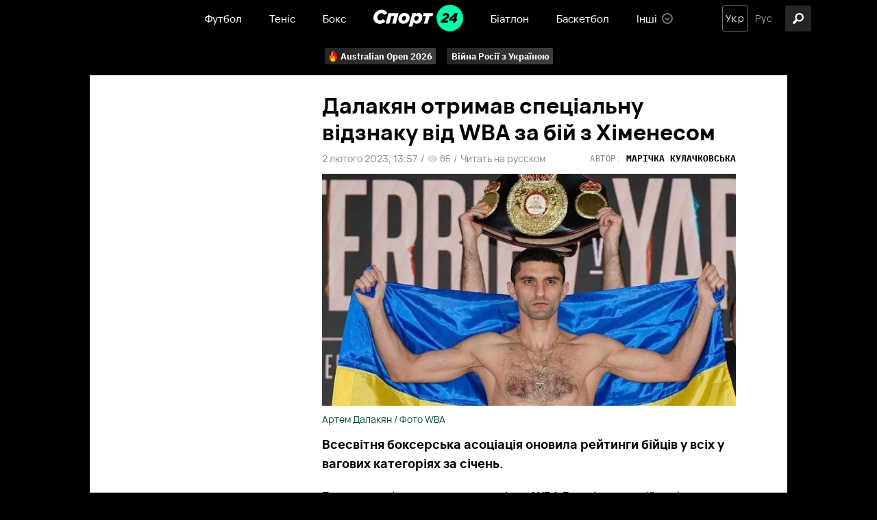

--- FILE ---
content_type: text/html; charset=utf-8
request_url: https://sport24.ua/uk/box/news/37539-dalakyan-otrimav-spetsialnu-vidznaku-vid-wba-za-biy-z-himenesom
body_size: 24916
content:
<!DOCTYPE html><html lang="uk"><head>
  <meta charset="utf-8">
  <meta http-equiv="X-UA-Compatible" content="IE=edge,chrome=1">
  <title>Далакян отримав спеціальну відзнаку від WBA за бій з Хіменесом — Спорт 24</title>
  <base href="/uk/">
  <meta name="viewport" content="width=device-width, initial-scale=1, maximum-scale=1, user-scalable=0">

  <link rel="preconnect" href="https://membrana-cdn.media/" crossorigin="">
  <link rel="dns-prefetch" href="https://membrana-cdn.media/">
  <script async="" src="https://pagead2.googlesyndication.com/pagead/js/adsbygoogle.js?client=ca-pub-8585808115226149" crossorigin="anonymous" type="544fb7566dfe8b0577b117c5-text/javascript"></script>

  <!--optAd360 AI Engine-->
<!--  <script async src="//cmp.optad360.io/items/0a7700c8-4f95-4972-802b-ff7a7f16fa59.min.js"></script>-->
<!--  <script async src="//get.optad360.io/sf/b178fa4f-f6b1-4d55-bad8-72feb0df6260/plugin.min.js"></script>-->

  <script async="" src="https://cdn.onthe.io/io.js/vcdy1pj2d2bR" type="544fb7566dfe8b0577b117c5-text/javascript"></script>
  <script type="544fb7566dfe8b0577b117c5-text/javascript">
    window._io_config = window._io_config || {};
    window._io_config["0.2.0"] = window._io_config["0.2.0"] || [];
  </script>
<style>@charset "UTF-8";@font-face{font-display:swap;font-family:"Ibm";src:url(Ibmplexmonobold.6d78f71a56120d0f.woff) format("woff"),url(Ibmplexmonobold.67294b682fc1174b.woff2) format("woff2"),url(Ibmplexmonobold.d236364892055919.ttf) format("truetype");font-weight:bold}:root{--primary:#00FEAE;--primary-light:#E5FFF7;--primary-dark:#014D35;--black:#000;--white:#fff;--gray:#848484;--gray-sceleton:#F5F5F5;--border-color:#ECECEC;--regular:"VelaSansRegular", sans-serif;--medium:"VelaSansMedium", sans-serif;--bold:"VelaSansBold", sans-serif;--title-font:"Ibm", sans-serif;--title-regular:"Ibm-regular", sans-serif;--ibm-medium:"Ibm-medium", sans-serif;--ibm-bold:"Ibm-bold", sans-serif}html{font-size:10px}body{font-size:1.5rem;line-height:100%;color:var(--dark);font-family:var(--regular);background-color:var(--black);padding:0;margin:0}body *{box-sizing:border-box}</style><style>@charset "UTF-8";.row{display:flex;flex-wrap:wrap;margin-left:-1.4rem;margin-right:-1.4rem}.col{position:relative;padding-right:1.4rem;padding-left:1.4rem;float:left;width:100%}.col-xs-12{width:100%;max-width:100%}@media (min-width: 768px){.col-sm-12{width:100%;max-width:100%}.col-sm-6{width:50%;max-width:50%}.col-sm-4{width:33.33333333%;max-width:33.33333333%}}@media (min-width: 1025px){.col-md-12{width:100%;max-width:100%}.col-md-8{width:66.66666667%;max-width:66.66666667%}.col-md-7{width:58.33333333%;max-width:58.33333333%}.col-md-5{width:41.66666667%;max-width:41.66666667%}.col-md-4{width:33.33333333%;max-width:33.33333333%}}@font-face{font-display:swap;font-family:"Ibm";src:url(Ibmplexmonobold.6d78f71a56120d0f.woff) format("woff"),url(Ibmplexmonobold.67294b682fc1174b.woff2) format("woff2"),url(Ibmplexmonobold.d236364892055919.ttf) format("truetype");font-weight:bold}:root{--primary:#00FEAE;--primary-light:#E5FFF7;--primary-dark:#014D35;--black:#000;--white:#fff;--gray:#848484;--gray-sceleton:#F5F5F5;--border-color:#ECECEC;--regular:"VelaSansRegular", sans-serif;--medium:"VelaSansMedium", sans-serif;--bold:"VelaSansBold", sans-serif;--title-font:"Ibm", sans-serif;--title-regular:"Ibm-regular", sans-serif;--ibm-medium:"Ibm-medium", sans-serif;--ibm-bold:"Ibm-bold", sans-serif}html{font-size:10px}body{font-size:1.5rem;line-height:100%;color:var(--dark);font-family:var(--regular);background-color:var(--black);padding:0;margin:0}body *{box-sizing:border-box}@media screen and (min-width: 1024px){.inner-wrap{padding-top:54px}}h5{font-family:var(--title-font);font-size:15px;line-height:100%;letter-spacing:.045em;padding-bottom:14px;margin:0 0 15px;border-bottom:1px solid var(--border-color);text-transform:uppercase}@media screen and (max-width: 640px){h5{font-size:1.8rem}}a{text-decoration:none;transition:.3s ease-in}a:hover{opacity:.7}.container{position:relative;max-width:calc(1190px + 2.8rem);width:100%;margin:0 auto}@media only screen and (max-width: 1600px){.container{max-width:990px}}@media only screen and (max-width: 1200px){.container{max-width:inherit;min-width:0;padding-right:1.4rem;padding-left:1.4rem}}a{color:var(--dark);transition:.3s}a:hover{text-decoration:none}.photo{position:relative}.title{font-family:var(--title-font)}.news-site-name{color:var(--gray);font-size:11px;line-height:100%;letter-spacing:.045em;text-transform:uppercase;display:flex;align-items:center;z-index:2}.news-site-name span{width:10px;height:10px;min-width:10px;border-radius:90px;margin-right:5px;display:block}@media screen and (max-width: 640px){.news-site-name{font-size:1.4rem}}</style><script src="/cdn-cgi/scripts/7d0fa10a/cloudflare-static/rocket-loader.min.js" data-cf-settings="544fb7566dfe8b0577b117c5-|49"></script><link rel="stylesheet" href="styles.23a6126021575b4c.css" crossorigin="anonymous" media="print" onload="this.media='all'"><noscript><link rel="stylesheet" href="styles.23a6126021575b4c.css"></noscript><style ng-transition="serverApp">header[_ngcontent-sc57]{background-color:var(--black);position:fixed;left:0;right:0;top:0;width:100%;height:54px;z-index:999999;display:flex;align-items:center}@media screen and (max-width: 1024px){header[_ngcontent-sc57]{height:70px;position:relative}}.col-xs-12[_ngcontent-sc57]{position:relative;display:flex;align-items:center;justify-content:center}@media screen and (max-width: 1024px){.col-xs-12[_ngcontent-sc57]{width:100%;justify-content:center}}.hamburger-icon[_ngcontent-sc57]{width:38px;height:38px;border-radius:3px;background:#262626;z-index:1;cursor:pointer;position:absolute;left:15px}.hamburger-icon[_ngcontent-sc57]   .menu-open-button[_ngcontent-sc57]{display:block;height:38px;cursor:pointer}.hamburger-icon[_ngcontent-sc57]   .hamburger[_ngcontent-sc57]{width:16px;height:3px;border-radius:2px;background:white;display:block;position:absolute;top:calc(50% - 1.5px);transition:transform .2s;z-index:0}.hamburger-icon[_ngcontent-sc57]   .hamburger-1[_ngcontent-sc57]{transform:translate(11px,-6px)}.hamburger-icon[_ngcontent-sc57]   .hamburger-2[_ngcontent-sc57]{transform:translate(11px)}.hamburger-icon[_ngcontent-sc57]   .hamburger-3[_ngcontent-sc57]{transform:translate(11px,6px)}.hamburger-icon[_ngcontent-sc57]   .menu-open-button.open[_ngcontent-sc57]{transition-timing-function:linear;transition-duration:.2s;transform:translate(0)}.hamburger-icon[_ngcontent-sc57]   .menu-open-button.open[_ngcontent-sc57]   .hamburger-1[_ngcontent-sc57]{transform:translate(0) rotate(45deg)}.hamburger-icon[_ngcontent-sc57]   .menu-open-button.open[_ngcontent-sc57]   .hamburger-2[_ngcontent-sc57]{transform:translate(0) scaleX(.1)}.hamburger-icon[_ngcontent-sc57]   .menu-open-button.open[_ngcontent-sc57]   .hamburger-3[_ngcontent-sc57]{transform:translate(0) rotate(-45deg)}@media screen and (min-width: 1025px){.hamburger-icon[_ngcontent-sc57]{display:none}}.lang-search-section[_ngcontent-sc57]{position:absolute;right:15px;display:flex;justify-content:space-between}.search-icon[_ngcontent-sc57]{width:38px;height:38px;background:#262626;border-radius:3px;display:flex;align-items:center;justify-content:center;cursor:pointer;transition:opacity .3s ease;position:absolute;right:-35px}.search-icon[_ngcontent-sc57]:hover{opacity:.7}.search-icon[_ngcontent-sc57]   .icon[_ngcontent-sc57]{width:38px;height:38px;position:relative}@media screen and (max-width: 1200px){.search-icon[_ngcontent-sc57]{left:15px;right:auto}}@media screen and (max-width: 1024px){.search-icon[_ngcontent-sc57]{left:60px;background:transparent}}[_nghost-sc57]   .icon[_ngcontent-sc57] {width:16px;height:24px}[_nghost-sc57]   .icon[_ngcontent-sc57]  img{vertical-align:middle}[_nghost-sc57]   .search-icon[_ngcontent-sc57]  .icon img{width:16px;height:16px;top:11px;left:11px}[_nghost-sc57]   .search-icon[_ngcontent-sc57]  .icon.close img{width:14px;height:14px;top:12px;left:12px}</style><style ng-transition="serverApp">.notification[_ngcontent-sc58]{position:fixed;top:54px;left:calc(50% - 168px);width:336px;background:var(--black);border:1px solid #343434;padding:20px 20px 20px 15px;box-shadow:0 4px 4px #00000026;border-radius:3px;z-index:999}@media screen and (max-width: 1024px){.notification[_ngcontent-sc58]{top:70px}}@media screen and (max-width: 640px){.notification[_ngcontent-sc58]{width:326px;padding:20px;left:calc(50% - 163px)}}@media screen and (max-width: 350px){.notification[_ngcontent-sc58]{width:100%}}.top[_ngcontent-sc58]{display:flex}.top[_ngcontent-sc58]   .icon[_ngcontent-sc58]{position:relative;display:block;width:42px;height:42px;min-width:42px}.top[_ngcontent-sc58]   p[_ngcontent-sc58]{margin:0 0 0 10px;color:var(--white);font-size:13px;line-height:21px;font-family:var(--title-font);text-transform:uppercase;letter-spacing:.045em;padding-right:3px}@media screen and (max-width: 640px){.top[_ngcontent-sc58]   .icon[_ngcontent-sc58]{width:36px;height:36px;min-width:36px}.top[_ngcontent-sc58]   p[_ngcontent-sc58]{font-size:11px;line-height:19px;padding-right:5px}}.bottom[_ngcontent-sc58]{display:flex;justify-content:flex-end;margin-top:27px}@media screen and (max-width: 640px){.bottom[_ngcontent-sc58]{margin-top:14px}}button[_ngcontent-sc58]{padding:8px 20px;font-size:14px;line-height:100%;font-family:var(--bold);color:#014d35;background-color:var(--primary);border:1px solid var(--primary);cursor:pointer;transition:.3s ease-in;border-radius:3px;text-transform:initial;outline:none}button[_ngcontent-sc58]:hover{opacity:.8}button[_ngcontent-sc58] + button[_ngcontent-sc58]{margin-left:15px}button.no[_ngcontent-sc58]{background-color:transparent;border-color:#757575;color:var(--white)}</style><style ng-transition="serverApp">footer[_ngcontent-sc59]{color:var(--white);background:var(--black);padding:0 0 50px}footer[_ngcontent-sc59]   .row[_ngcontent-sc59]{padding-top:21px}footer[_ngcontent-sc59]   .row.age-disclaimer-wrap[_ngcontent-sc59]{height:42px;text-align:center;justify-content:center;align-items:center;padding:0 30px;color:#a0a0a0;font-family:var(--regular);font-size:12px;font-style:normal;font-weight:500;line-height:100%}@media screen and (max-width: 640px){footer[_ngcontent-sc59]   .row.age-disclaimer-wrap[_ngcontent-sc59]{height:80px;padding:0 15px;text-align:center;font-size:15px;font-style:normal;font-weight:500;line-height:21px}}footer[_ngcontent-sc59]   .row.age-disclaimer-wrap[_ngcontent-sc59]   .age-disclaimer[_ngcontent-sc59]{border-bottom:1px solid #4D4D4D;display:flex;height:100%;width:100%;padding:0 26px;align-items:center;justify-content:center}@media screen and (max-width: 640px){footer[_ngcontent-sc59]   .row.age-disclaimer-wrap[_ngcontent-sc59]   .age-disclaimer[_ngcontent-sc59]{padding:0 41px}}footer[_ngcontent-sc59]   .col-sm-4[_ngcontent-sc59]{padding:0 30px}footer[_ngcontent-sc59]   h5[_ngcontent-sc59]{font-size:13px;line-height:100%;letter-spacing:.045em;font-weight:600;color:var(--white);margin-bottom:25px;padding-bottom:15px;border-bottom:1px solid rgba(255,255,255,.3);text-transform:uppercase}@media screen and (max-width: 640px){footer[_ngcontent-sc59]   h5[_ngcontent-sc59]{font-size:1.8rem}}@media screen and (max-width: 640px){footer[_ngcontent-sc59]   h5[_ngcontent-sc59]   a[_ngcontent-sc59]{font-size:1.8rem}}footer[_ngcontent-sc59]   a[_ngcontent-sc59]{font-weight:500;font-size:14px;line-height:100%;color:var(--white)}@media screen and (max-width: 640px){footer[_ngcontent-sc59]   a[_ngcontent-sc59]{font-size:1.6rem}}footer[_ngcontent-sc59]   .contact[_ngcontent-sc59]{display:flex;flex-wrap:wrap;row-gap:2rem;justify-content:space-between}footer[_ngcontent-sc59]   .contact[_ngcontent-sc59]   p[_ngcontent-sc59]{font-family:var(--title-font);font-weight:700;font-size:13px;line-height:100%;letter-spacing:.045em;color:var(--primary);margin-bottom:20px;margin-top:0}@media screen and (max-width: 640px){footer[_ngcontent-sc59]   .contact[_ngcontent-sc59]{margin-bottom:48px}footer[_ngcontent-sc59]   .contact[_ngcontent-sc59]   p[_ngcontent-sc59]{font-size:1.4rem}}@media screen and (max-width: 480px){footer[_ngcontent-sc59]   .contact[_ngcontent-sc59]{justify-content:flex-start}footer[_ngcontent-sc59]   .contact[_ngcontent-sc59]   .redaction[_ngcontent-sc59]{margin-right:30px}}footer[_ngcontent-sc59]   nav[_ngcontent-sc59]{display:flex;flex-wrap:wrap}footer[_ngcontent-sc59]   nav[_ngcontent-sc59]   a[_ngcontent-sc59]{width:33.3333333333%;margin-bottom:20px}footer[_ngcontent-sc59]   .links[_ngcontent-sc59]{display:flex;margin-top:22px}footer[_ngcontent-sc59]   .links[_ngcontent-sc59]   .icons[_ngcontent-sc59]{display:flex}footer[_ngcontent-sc59]   .links[_ngcontent-sc59]   .icons[_ngcontent-sc59]   a[_ngcontent-sc59]{width:40px;min-width:40px;height:40px;border-radius:90px;background:#282828;border:1px solid #4C4C4C;margin:0 5px;display:flex;align-items:center;justify-content:center}footer[_ngcontent-sc59]   .links[_ngcontent-sc59]   .icons[_ngcontent-sc59]   a[_ngcontent-sc59]:first-child{margin-left:0}footer[_ngcontent-sc59]   .links[_ngcontent-sc59]   .icons[_ngcontent-sc59]   a[_ngcontent-sc59]:hover{background-color:transparent;opacity:1}footer[_ngcontent-sc59]   .links[_ngcontent-sc59]   .icons[_ngcontent-sc59]   a[_ngcontent-sc59]:hover   .icon[_ngcontent-sc59]{filter:brightness(0) invert(1)}footer[_ngcontent-sc59]   .links[_ngcontent-sc59]   .icons[_ngcontent-sc59]   a.instagram[_ngcontent-sc59]   .icon[_ngcontent-sc59]{width:16px;height:16px}footer[_ngcontent-sc59]   .links[_ngcontent-sc59]   .icons[_ngcontent-sc59]   a.twitter[_ngcontent-sc59]   .icon[_ngcontent-sc59]{width:18px;height:15px}footer[_ngcontent-sc59]   .links[_ngcontent-sc59]   .icons[_ngcontent-sc59]   a.viber[_ngcontent-sc59]   .icon[_ngcontent-sc59]{width:17px;height:17px}footer[_ngcontent-sc59]   .links[_ngcontent-sc59]   .icons[_ngcontent-sc59]   a.facebook[_ngcontent-sc59]   .icon[_ngcontent-sc59]{width:10px;height:18px}footer[_ngcontent-sc59]   .links[_ngcontent-sc59]   .icons[_ngcontent-sc59]   a.telegram[_ngcontent-sc59]   .icon[_ngcontent-sc59]{width:15px;height:15px}footer[_ngcontent-sc59]   .links[_ngcontent-sc59]   .icons[_ngcontent-sc59]   a[_ngcontent-sc59]   .icon[_ngcontent-sc59]{position:relative;display:block;transition:.3s}footer[_ngcontent-sc59]   .links[_ngcontent-sc59]   .img-wrap[_ngcontent-sc59]{padding-right:12px}@media screen and (max-width: 640px){footer[_ngcontent-sc59]   .links[_ngcontent-sc59]{justify-content:space-between}}@media screen and (min-width: 641px){footer[_ngcontent-sc59]   .links[_ngcontent-sc59]   .img-wrap[_ngcontent-sc59]{display:none}}footer[_ngcontent-sc59]   .static-page-links[_ngcontent-sc59]{display:flex;justify-content:space-between}footer[_ngcontent-sc59]   .static-page-links[_ngcontent-sc59]   div[_ngcontent-sc59]{display:flex;flex-direction:column}footer[_ngcontent-sc59]   .static-page-links[_ngcontent-sc59]   div[_ngcontent-sc59] + div[_ngcontent-sc59]{margin-left:10px}footer[_ngcontent-sc59]   .static-page-links[_ngcontent-sc59]   a[_ngcontent-sc59]{font-size:12px;line-height:100%;color:var(--gray)}footer[_ngcontent-sc59]   .static-page-links[_ngcontent-sc59]   a[_ngcontent-sc59] + a[_ngcontent-sc59]{margin-top:18px}@media screen and (max-width: 992px){footer[_ngcontent-sc59]   .static-page-links[_ngcontent-sc59]   a[_ngcontent-sc59]{font-size:1.6rem;color:var(--white)}}footer[_ngcontent-sc59]   .adv-wrap[_ngcontent-sc59]{margin-top:81px;padding:0;line-height:20px}footer[_ngcontent-sc59]   .logo-wrap[_ngcontent-sc59]{margin-top:120px;padding:0 30px}footer[_ngcontent-sc59]   .logo-wrap[_ngcontent-sc59]   .img-wrap[_ngcontent-sc59]{margin-bottom:18px}footer[_ngcontent-sc59]   .logo-wrap[_ngcontent-sc59]   .img-wrap[_ngcontent-sc59]   .footer-logo[_ngcontent-sc59]{width:116px;min-width:116px;height:35px;position:relative;display:block}footer[_ngcontent-sc59]   .logo-wrap[_ngcontent-sc59]   .copyright[_ngcontent-sc59]{font-weight:500;font-size:12px;line-height:100%;color:var(--gray)}@media screen and (max-width: 992px){footer[_ngcontent-sc59]   .logo-wrap[_ngcontent-sc59]{padding:0 15px}}@media screen and (max-width: 640px){footer[_ngcontent-sc59]   .logo-wrap[_ngcontent-sc59]{margin-top:50px}}@media screen and (max-width: 992px){footer[_ngcontent-sc59]   .col-sm-4[_ngcontent-sc59]{width:100%;max-width:100%;padding:0 15px}footer[_ngcontent-sc59]   .col-sm-4[_ngcontent-sc59] + .col-sm-4[_ngcontent-sc59]{margin-top:50px}}</style><style ng-transition="serverApp">nav[_ngcontent-sc19]   ul[_ngcontent-sc19]{display:flex;list-style-type:none;margin:0;padding:0}nav[_ngcontent-sc19]   ul[_ngcontent-sc19]   .menu-item[_ngcontent-sc19]{position:relative;display:flex;align-items:center;margin:0 20px;height:54px}nav[_ngcontent-sc19]   ul[_ngcontent-sc19]   .menu-item[_ngcontent-sc19]   a[_ngcontent-sc19], nav[_ngcontent-sc19]   ul[_ngcontent-sc19]   .menu-item[_ngcontent-sc19]   span[_ngcontent-sc19]{display:flex;align-items:center;color:var(--white);font-family:var(--medium);cursor:pointer}nav[_ngcontent-sc19]   ul[_ngcontent-sc19]   .menu-item[_ngcontent-sc19]   a[_ngcontent-sc19]:hover, nav[_ngcontent-sc19]   ul[_ngcontent-sc19]   .menu-item[_ngcontent-sc19]   span[_ngcontent-sc19]:hover{opacity:initial;color:var(--primary)}nav[_ngcontent-sc19]   ul[_ngcontent-sc19]   .menu-item[_ngcontent-sc19]   .icon[_ngcontent-sc19]{position:relative;display:block;width:20px;height:20px;margin-left:5px}nav[_ngcontent-sc19]   ul[_ngcontent-sc19]   .menu-item.has-dropdown[_ngcontent-sc19]{padding-right:23px}nav[_ngcontent-sc19]   ul[_ngcontent-sc19]   .menu-item.has-dropdown[_ngcontent-sc19]:hover   .dropdown-icon[_ngcontent-sc19]{transform:rotate(180deg)}nav[_ngcontent-sc19]   ul[_ngcontent-sc19]   .menu-item.has-dropdown[_ngcontent-sc19]:hover   nav[_ngcontent-sc19]{display:block}nav[_ngcontent-sc19]   ul[_ngcontent-sc19]   .menu-item.has-dropdown[_ngcontent-sc19]   nav[_ngcontent-sc19]{display:none;position:absolute;top:54px;background:#4A4A4A;width:138px;max-height:165px;padding:15px 10px;box-shadow:0 4px 4px #00000026;border:1px solid #757575;border-radius:3px}nav[_ngcontent-sc19]   ul[_ngcontent-sc19]   .menu-item.has-dropdown[_ngcontent-sc19]   nav[_ngcontent-sc19]   ul[_ngcontent-sc19]{overflow:auto;max-height:135px;margin:0;display:flex;flex-direction:column}nav[_ngcontent-sc19]   ul[_ngcontent-sc19]   .menu-item.has-dropdown[_ngcontent-sc19]   nav[_ngcontent-sc19]   ul[_ngcontent-sc19]   li[_ngcontent-sc19] + li[_ngcontent-sc19]{margin-top:15px}nav[_ngcontent-sc19]   ul[_ngcontent-sc19]   .menu-item.has-dropdown[_ngcontent-sc19]   nav[_ngcontent-sc19]   ul[_ngcontent-sc19]::-webkit-scrollbar{width:4px;border-radius:20px;background:#636363}nav[_ngcontent-sc19]   ul[_ngcontent-sc19]   .menu-item.has-dropdown[_ngcontent-sc19]   nav[_ngcontent-sc19]   ul[_ngcontent-sc19]::-webkit-scrollbar-thumb{background:#000000;border-radius:20px}nav[_ngcontent-sc19]   ul[_ngcontent-sc19]   .menu-item.has-dropdown[_ngcontent-sc19]   .dropdown-icon[_ngcontent-sc19]{display:flex;align-items:center;position:absolute;right:0;bottom:calc(50% - 8px);transition:.3s;width:16px;height:16px}[_nghost-sc19]   .main-logo[_ngcontent-sc19]  img{width:131px;height:100%}@media screen and (max-width: 640px){[_nghost-sc19]   .main-logo[_ngcontent-sc19] {width:108px}[_nghost-sc19]   .main-logo[_ngcontent-sc19]  img{width:108px;height:100%}}[_nghost-sc19]   .dropdown-icon[_ngcontent-sc19]  .icon{width:16px;height:16px}@media screen and (max-width: 1024px){nav[_ngcontent-sc19]   ul[_ngcontent-sc19]   li[_ngcontent-sc19]{margin:0}nav[_ngcontent-sc19]   ul[_ngcontent-sc19]   li[_ngcontent-sc19]:not(.logo){display:none}}</style><style ng-transition="serverApp">ul[_ngcontent-sc21]{list-style-type:none;margin:0;padding:0;display:flex}ul[_ngcontent-sc21]   li[_ngcontent-sc21] + li[_ngcontent-sc21]{margin-left:4px}ul[_ngcontent-sc21]   li[_ngcontent-sc21]{display:flex;align-items:center;justify-content:center;width:38px;height:38px;transition:opacity .3s ease}ul[_ngcontent-sc21]   li[_ngcontent-sc21]   a[_ngcontent-sc21], ul[_ngcontent-sc21]   li[_ngcontent-sc21]   span[_ngcontent-sc21]{font-size:14px;line-height:100%;letter-spacing:.08em;outline:0;font-family:var(--regular);text-transform:capitalize;color:#aaa;cursor:pointer}ul[_ngcontent-sc21]   li.active[_ngcontent-sc21]{border:1px solid #757575;border-radius:3px}ul[_ngcontent-sc21]   li.active[_ngcontent-sc21]   a[_ngcontent-sc21], ul[_ngcontent-sc21]   li.active[_ngcontent-sc21]   span[_ngcontent-sc21]{color:var(--white);cursor:default}ul[_ngcontent-sc21]   li.active[_ngcontent-sc21]:hover   a[_ngcontent-sc21]{opacity:initial}@media screen and (max-width: 640px){ul[_ngcontent-sc21]   li.active[_ngcontent-sc21]{border:1px solid #262626}}</style><meta property="fb:admins" content="100002197865474"><meta property="fb:app_id" content="149318671801286"><meta name="robots" content="index, follow, max-image-preview:large, max-snippet:-1, max-video-preview:-1"><style ng-transition="serverApp">.holder[_ngcontent-sc18]{width:100%;height:100%;position:absolute;top:0;left:0;overflow:hidden}.holder[_ngcontent-sc18]   img[_ngcontent-sc18]{width:100%;height:100%;object-fit:cover;position:absolute;top:0;left:0}.ng-lazy-img-blur-up[_ngcontent-sc18]{filter:blur(5px);transition:filter .4s}.ng-lazy-img-blur-up.ng-lazyloaded[_ngcontent-sc18]{filter:blur(0)}.lazy-holder[_ngcontent-sc18]{position:relative;height:0;display:block;width:100%;background-color:#f4f6f5;overflow:hidden}.lazy-holder[_ngcontent-sc18]   img[_ngcontent-sc18], .lazy-holder[_ngcontent-sc18]   iframe[_ngcontent-sc18], .lazy-holder[_ngcontent-sc18]   video[_ngcontent-sc18]{position:absolute;top:0;left:0;width:100%!important;height:100%;display:block}</style><style ng-transition="serverApp">.row[_ngcontent-sc147]{background-color:var(--white)}#news-wrapper[_ngcontent-sc147]{padding:25px 75px 50px 0}@media screen and (max-width: 1024px){#news-wrapper[_ngcontent-sc147]{padding-right:15px}}@media screen and (max-width: 640px){#news-wrapper[_ngcontent-sc147]{padding:25px 15px 30px}}.col-sm-12[_ngcontent-sc147]{display:block;width:100%}@media screen and (max-width: 1024px){.col-md-4.news-left-column[_ngcontent-sc147]{display:none}}[_nghost-sc147]   .col-md-4.news-left-column[_ngcontent-sc147]  .right-column-wrapper{display:flex;flex-direction:column}[_nghost-sc147]   #news-wrapper[_ngcontent-sc147]  .news-wrapper+.news-wrapper{margin-top:70px;position:relative;display:block}[_nghost-sc147]   #news-wrapper[_ngcontent-sc147]  .news-wrapper+.news-wrapper:before{position:absolute;content:"";width:calc(100% + 75px);top:-30px;left:-15px;height:16px;background-color:var(--white);box-shadow:0 -11px 14px #f2f4f3cc}@media screen and (max-width: 1024px){[_nghost-sc147]   #news-wrapper[_ngcontent-sc147]  .news-wrapper+.news-wrapper{padding-top:20px}[_nghost-sc147]   #news-wrapper[_ngcontent-sc147]  .news-wrapper+.news-wrapper:before{width:calc(100% + 30px);left:-15px;top:-20px}}</style><style ng-transition="serverApp">.top-tags[_ngcontent-sc91]{background-color:var(--black);padding:15px 18px 10px;position:relative;display:flex;justify-content:center;flex-wrap:nowrap}@media screen and (max-width: 1024px){.top-tags[_ngcontent-sc91]{overflow:auto;justify-content:flex-start}.top-tags[_ngcontent-sc91]::-webkit-scrollbar{width:0;height:0;background:transparent}.top-tags[_ngcontent-sc91]::-webkit-scrollbar-thumb{background:transparent;height:0}}@media screen and (max-width: 640px){.top-tags[_ngcontent-sc91]{padding-left:10px;padding-right:10px}}div[_ngcontent-sc91]   a[_ngcontent-sc91]{background:linear-gradient(92.34deg,#262626 19.16%,#464646 121.43%);border:1px solid var(--black);border-radius:3px;font-family:var(--ibm-bold);color:var(--white);font-size:13px;line-height:100%;padding:0 5px 0 7px;margin:0 7px 5px;height:26px;position:relative;display:inline-flex;align-items:center;white-space:nowrap}div[_ngcontent-sc91]   a.hot[_ngcontent-sc91]{padding-left:23px}@media screen and (max-width: 640px){div[_ngcontent-sc91]   a[_ngcontent-sc91]{font-size:14px;margin-left:5px;margin-right:5px}div[_ngcontent-sc91]   a[_ngcontent-sc91]:nth-child(n+3){display:none}}div[_ngcontent-sc91]   .icon[_ngcontent-sc91]{width:11px;height:16px;display:block;position:absolute;left:7px}</style><style ng-transition="serverApp"></style><script async="true" type="544fb7566dfe8b0577b117c5-text/javascript">(function(w,d,s,l,i){w[l]=w[l]||[];w[l].push({'gtm.start':
      new Date().getTime(),event:'gtm.js'});var f=d.getElementsByTagName(s)[0],
      j=d.createElement(s),dl=l!='dataLayer'?'&l='+l:'';j.async=true;j.src=
      'https://www.googletagmanager.com/gtm.js?id='+i+dl;f.parentNode.insertBefore(j,f);
      })(window,document,'script','dataLayer','GTM-MB6DWSM');</script><link rel="icon" href="https://sport24.ua/assets/icons/favicon.ico"><link rel="apple-touch-icon" href="https://sport24.ua/assets/icons/apple-touch-icon.png"><link rel="apple-touch-icon" href="https://sport24.ua/assets/icons/apple-touch-icon-152x152.png" sizes="152x152"><link rel="apple-touch-icon" href="https://sport24.ua/assets/icons/apple-touch-icon-120x120.png" sizes="120x120"><link rel="apple-touch-icon-precomposed" href="https://sport24.ua/assets/icons/apple-touch-icon-precomposed.png"><link rel="apple-touch-icon-precomposed" href="https://sport24.ua/assets/icons/apple-touch-icon-152x152-precomposed.png" sizes="152x152"><link rel="apple-touch-icon-precomposed" href="https://sport24.ua/assets/icons/apple-touch-icon-120x120-precomposed.png" sizes="120x120"><link rel="manifest" href="data:application/manifest+json,{&quot;start_url&quot;:&quot;https://sport24.ua&quot;,&quot;name&quot;:&quot;Спорт 24&quot;,&quot;short_name&quot;:&quot;Спорт 24&quot;,&quot;description&quot;:&quot;Спорт 24&quot;,&quot;orientation&quot;:&quot;portrait&quot;,&quot;background_color&quot;:&quot;%2300FEAE&quot;,&quot;theme_color&quot;:&quot;%2300FEAE&quot;,&quot;gcm_sender_id&quot;:&quot;709745496349&quot;,&quot;icons&quot;:[{&quot;src&quot;:&quot;https://sport24.ua/resources/assets/homescreen48.png&quot;,&quot;sizes&quot;:&quot;48x48&quot;,&quot;type&quot;:&quot;image/png&quot;},{&quot;src&quot;:&quot;https://sport24.ua/resources/assets/homescreen72.png&quot;,&quot;sizes&quot;:&quot;72x72&quot;,&quot;type&quot;:&quot;image/png&quot;},{&quot;src&quot;:&quot;https://sport24.ua/resources/assets/homescreen96.png&quot;,&quot;sizes&quot;:&quot;96x96&quot;,&quot;type&quot;:&quot;image/png&quot;},{&quot;src&quot;:&quot;https://sport24.ua/resources/assets/homescreen144.png&quot;,&quot;sizes&quot;:&quot;144x144&quot;,&quot;type&quot;:&quot;image/png&quot;},{&quot;src&quot;:&quot;https://sport24.ua/resources/assets/homescreen168.png&quot;,&quot;sizes&quot;:&quot;168x168&quot;,&quot;type&quot;:&quot;image/png&quot;},{&quot;src&quot;:&quot;https://sport24.ua/resources/assets/homescreen192.png&quot;,&quot;sizes&quot;:&quot;192x192&quot;,&quot;type&quot;:&quot;image/png&quot;},{&quot;src&quot;:&quot;https://sport24.ua/resources/assets/homescreen512.png&quot;,&quot;sizes&quot;:&quot;512x512&quot;,&quot;type&quot;:&quot;image/png&quot;}],&quot;display&quot;:&quot;standalone&quot;,&quot;prefer_related_applications&quot;:false}"><script type="application/ld+json">{"@context":"http://schema.org","@type":"BreadcrumbList","itemListElement":[{"@type":"ListItem","position":1,"name":"Спорт 24","item":{"@type":"Thing","@id":"https://sport24.ua"}},{"@type":"ListItem","position":2,"name":"Бокс","item":{"@type":"Thing","@id":"https://sport24.ua/uk/box/"}},{"@type":"ListItem","position":3,"name":"Далакян отримав спеціальну відзнаку від WBA за бій з Хіменесом"}]}</script><style ng-transition="serverApp">article[_ngcontent-sc142]{position:relative}article[_ngcontent-sc142], .news-footer[_ngcontent-sc142]{display:block}@media screen and (max-width: 1023px){article[_ngcontent-sc142], .news-footer[_ngcontent-sc142]{margin-left:0}}.top-news-info-wrap[_ngcontent-sc142]   app-adv-news-label[_ngcontent-sc142]{margin-bottom:10px}.top-news-info[_ngcontent-sc142]{padding-bottom:15px}.photo-wrap[_ngcontent-sc142]   .photo-author[_ngcontent-sc142]{width:100%;background-color:#00000080;bottom:0;font-size:1.2rem;left:0;line-height:1.5rem;padding:10px 20px;position:absolute;right:0;color:#fff}.photo-wrap[_ngcontent-sc142]   .photo-author[_ngcontent-sc142]   a[_ngcontent-sc142], .photo-wrap[_ngcontent-sc142]   .photo-author[_ngcontent-sc142]   a[_ngcontent-sc142]:hover{color:#fff}.photo-wrap[_ngcontent-sc142]   .main-image[_ngcontent-sc142]{padding-bottom:56.21%;position:relative;display:block}.article-title[_ngcontent-sc142]{font-size:3.2rem;line-height:3.9rem;font-family:var(--bold);margin:0}@media screen and (max-width: 640px){.article-title[_ngcontent-sc142]{font-size:2.8rem;line-height:3.4rem}}@media screen and (max-width: 1024px){.news-left-column[_ngcontent-sc142]{display:none}}</style><style ng-transition="serverApp">.edit-news-btn[_ngcontent-sc119]{display:flex;align-items:center;justify-content:center;position:absolute;width:38px;height:38px;border-radius:3px;background-color:var(--border-color);cursor:pointer;top:45px;right:-57px;z-index:1}.edit-news-btn[_ngcontent-sc119]   .icon[_ngcontent-sc119]{position:relative;display:block;width:22px;height:22px}@media screen and (max-width: 1024px){.edit-news-btn[_ngcontent-sc119]{display:none}}</style><style ng-transition="serverApp">.top-news-info[_ngcontent-sc122]{padding:12px 0 15px;display:flex;align-items:center;justify-content:space-between;color:var(--gray);font-size:1.4rem;line-height:100%}.top-news-info[_ngcontent-sc122]   .left[_ngcontent-sc122]{display:flex;align-items:center}.top-news-info[_ngcontent-sc122]   .left[_ngcontent-sc122] > span[_ngcontent-sc122]{margin:0 5px}.top-news-info[_ngcontent-sc122]   .news-site-name[_ngcontent-sc122]{font-size:12px}@media screen and (max-width: 640px){.top-news-info[_ngcontent-sc122]{padding:16px 0}.top-news-info[_ngcontent-sc122]   .news-site-name[_ngcontent-sc122], .top-news-info[_ngcontent-sc122]   .news-author[_ngcontent-sc122]{display:none}}</style><style ng-transition="serverApp">img[_ngcontent-sc123]{position:absolute;min-width:100%;width:100%;height:100%;object-fit:cover}</style><style ng-transition="serverApp">.photo-author[_ngcontent-sc124]{margin-top:1.2rem;font-size:1.4rem;color:var(--primary-dark)}</style><style ng-transition="serverApp">div[_ngcontent-sc127]{display:flex;margin-top:15px;margin-bottom:20px}@media screen and (max-width: 640px){div[_ngcontent-sc127]   .news-author[_ngcontent-sc127]{display:none}}</style><style ng-transition="serverApp">@charset "UTF-8";.article-text[_ngcontent-sc133] >*{margin:0 0 20px}.article-text[_ngcontent-sc133]  h1, .article-text[_ngcontent-sc133]  h2, .article-text[_ngcontent-sc133]  h3, .article-text[_ngcontent-sc133]  h4{font-family:var(--bold);margin:0 0 10px}.article-text[_ngcontent-sc133]  h2{font-size:2.6rem;line-height:3.4rem}.article-text[_ngcontent-sc133]  h3{font-size:2.4rem;line-height:3.4rem}.article-text[_ngcontent-sc133]  h4{font-size:20px;line-height:30px}.article-text[_ngcontent-sc133]  strong{font-family:var(--bold)}.article-text[_ngcontent-sc133]  p, .article-text[_ngcontent-sc133]  a{font-size:1.8rem;line-height:2.8rem;font-family:var(--medium);word-break:break-word}@media screen and (max-width: 640px){.article-text[_ngcontent-sc133]  p, .article-text[_ngcontent-sc133]  a{line-height:3rem}}.article-text[_ngcontent-sc133]  a{color:var(--primary-dark);position:relative}.article-text[_ngcontent-sc133]  p a, .article-text[_ngcontent-sc133]  p a.more-link{border-bottom:2px solid var(--primary-dark);font-style:normal}.article-text[_ngcontent-sc133]  p a em, .article-text[_ngcontent-sc133]  p a.more-link em{font-style:normal}.article-text[_ngcontent-sc133]  ul, .article-text[_ngcontent-sc133]  ol{font-size:15px;line-height:24px;font-family:var(--medium);padding-left:20px}.article-text[_ngcontent-sc133]  .source{background-color:var(--primary);color:var(--primary-dark);font-family:var(--bold);padding-left:5px;padding-right:5px}.article-text[_ngcontent-sc133]  .table-wrapper{width:100%;overflow:auto}@media screen and (max-width: 640px){.article-text[_ngcontent-sc133]  h2{line-height:3rem}.article-text[_ngcontent-sc133]  h3{line-height:2.8rem}}.lazy-holder[_ngcontent-sc133]{padding-bottom:56.2857%;position:relative;height:0;display:block;width:100%;background-color:#f4f6f5;overflow:hidden}.lazy-holder[_ngcontent-sc133]   img[_ngcontent-sc133]{position:absolute;top:0;left:0;width:100%;height:100%;display:block;object-fit:cover}[_nghost-sc133]   .article-text.in-viewport[_ngcontent-sc133]  .quote-block{background-color:var(--primary-light);padding:25px 30px 30px;font-size:1.8rem;line-height:2.8;color:var(--primary-dark);font-family:var(--title-regular);position:relative}[_nghost-sc133]   .article-text.in-viewport[_ngcontent-sc133]  .quote-block .icon{display:block;position:relative;width:31px;height:21px}[_nghost-sc133]   .article-text.in-viewport[_ngcontent-sc133]  .quote-block:after, [_nghost-sc133]   .article-text.in-viewport[_ngcontent-sc133]  .quote-block:before{position:absolute;content:"";width:31px;height:21px;background-repeat:no-repeat;background-position:center}[_nghost-sc133]   .article-text.in-viewport[_ngcontent-sc133]  .quote-block:after{top:0;left:0;background-image:url(bloquote-icon-open.0577473fd0160622.svg)}[_nghost-sc133]   .article-text.in-viewport[_ngcontent-sc133]  .quote-block:before{bottom:0;right:0;background-image:url(bloquote-icon-close.a808a307793fdbd0.svg)}@media screen and (max-width: 640px){[_nghost-sc133]   .article-text.in-viewport[_ngcontent-sc133]  .quote-block{font-size:15px;line-height:25px}}[_nghost-sc133]   .article-text.in-viewport[_ngcontent-sc133]  .insert.cke-markup{font-size:1.8rem;line-height:2.8rem;padding-left:15px;border-left:2px solid var(--primary);font-family:var(--medium)}[_nghost-sc133]   .article-text.in-viewport[_ngcontent-sc133]  .insert.cke-markup a{font-family:var(--medium);color:#014d35}[_nghost-sc133]   .article-text.in-viewport[_ngcontent-sc133]  .insert.partner-insert.cke-markup{position:relative;padding-bottom:25px}[_nghost-sc133]   .article-text.in-viewport[_ngcontent-sc133]  .insert.partner-insert.cke-markup:after{position:absolute;width:auto;height:12px;left:15px;bottom:5px;font-size:1.4rem;line-height:100%;letter-spacing:.045rem;color:var(--gray);font-family:var(--title-font)}[_nghost-sc133]   .article-text.in-viewport[_ngcontent-sc133]  .insert.partner-insert.cke-markup{position:relative;padding-bottom:25px}[_nghost-sc133]   .article-text.in-viewport[_ngcontent-sc133]  .insert.partner-insert.cke-markup:after{position:absolute;width:auto;height:12px;left:15px;bottom:5px;font-size:12px;line-height:100%;letter-spacing:.045rem;color:var(--gray);font-family:var(--title-font)}[_nghost-sc133]   .article-text.in-viewport[_ngcontent-sc133]  .responsive-embed{position:relative;padding-bottom:56.25%;padding-top:25px;height:0}[_nghost-sc133]   .article-text.in-viewport[_ngcontent-sc133]  .responsive-embed .responsive-embed{padding-top:0}[_nghost-sc133]   .article-text.in-viewport[_ngcontent-sc133]  .responsive-embed iframe{position:absolute;top:0;left:0;width:100%;height:100%;border:0}[_nghost-sc133]   .article-text.in-viewport[_ngcontent-sc133]  .responsive-embed.responsive-embed-4x3{padding-bottom:76%}@media screen and (max-width: 640px){[_nghost-sc133]   .article-text.in-viewport[_ngcontent-sc133]  .responsive-embed.responsive-embed-4x3{padding-bottom:55%}}[_nghost-sc133]   .article-text.in-viewport[_ngcontent-sc133]  .responsive-embed-355x284{padding-bottom:79.99%}[_nghost-sc133]   .article-text.in-viewport[_ngcontent-sc133]  .responsive-embed.news-videoplayer{padding-top:0}[_nghost-sc133]   .article-text.in-viewport[_ngcontent-sc133]  .responsive-embed-fb-video{position:relative;height:0;overflow:hidden}[_nghost-sc133]   .article-text.in-viewport[_ngcontent-sc133]  .responsive-embed-fb-video iframe{position:absolute;top:0;left:0;width:100%!important;height:100%!important}[_nghost-sc133]   .article-text.in-viewport[_ngcontent-sc133]  .responsive-embed-fb-post iframe{max-width:100%!important;width:100%!important}[_nghost-sc133]   .article-text.ua-text[_ngcontent-sc133]  .insert.partner-insert.cke-markup:after{content:"\420\415\41a\41b\410\41c\41d\410  \406\41d\424\41e\420\41c\410\426\406\42f"}[_nghost-sc133]   .article-text.ru-text[_ngcontent-sc133]  .insert.partner-insert.cke-markup:after{content:"\420\415\41a\41b\410\41c\41d\410\42f  \418\41d\424\41e\420\41c\410\426\418\42f"}</style><style ng-transition="serverApp">footer[_ngcontent-sc141]{margin:15px 0 20px;display:flex;flex-direction:column}footer[_ngcontent-sc141]   .news-author[_ngcontent-sc141]{display:none}@media screen and (max-width: 1024px){footer[_ngcontent-sc141]   .share-block[_ngcontent-sc141]{display:block;position:relative;margin-top:20px}}@media screen and (max-width: 640px){footer[_ngcontent-sc141]   .big-banner[_ngcontent-sc141]{order:-1;margin-bottom:20px}footer[_ngcontent-sc141]   .news-author[_ngcontent-sc141]{display:block}}</style><style ng-transition="serverApp">.news-annotation[_ngcontent-sc125]{font-size:1.8rem;line-height:2.8rem;font-family:var(--bold);margin:0}@media screen and (max-width: 640px){.news-annotation[_ngcontent-sc125]{line-height:2.6rem}}</style><style ng-transition="serverApp">.news-author[_ngcontent-sc126]{display:flex;align-items:center;margin-right:20px}.news-author[_ngcontent-sc126]   .photo[_ngcontent-sc126]{width:50px;height:50px;min-width:50px;margin-right:10px;border-radius:90px;overflow:hidden;background-color:var(--primary-light)}.news-author[_ngcontent-sc126]   p[_ngcontent-sc126]{font-size:14px;line-height:100%;letter-spacing:.045em;margin:0 0 10px}.news-author[_ngcontent-sc126]   .name[_ngcontent-sc126]{font-size:15px;line-height:100%;font-family:var(--title-font);white-space:nowrap}@media screen and (max-width: 640px){.news-author[_ngcontent-sc126]{margin-right:0}}</style><style ng-transition="serverApp">.source-block[_ngcontent-sc134]{display:flex;align-items:center;padding-bottom:15px}@media screen and (max-width: 640px){.source-block[_ngcontent-sc134]{padding-top:20px;padding-bottom:0;margin:19px 0 0;position:relative}}p[_ngcontent-sc134]{letter-spacing:.045em;color:#848484;font-size:12px;line-height:100%;font-family:var(--title-regular);margin:0}.source-text[_ngcontent-sc134]{font-size:13px;line-height:12px;font-family:var(--title-font);margin-left:8px}</style><style ng-transition="serverApp">.tags[_ngcontent-sc135]{display:flex;flex-wrap:wrap;margin-top:20px}.tags[_ngcontent-sc135]   a[_ngcontent-sc135], .tags[_ngcontent-sc135]   span[_ngcontent-sc135]{margin-right:12px;background:linear-gradient(92.03deg,#EDEDED 19.09%,#F3F3F3 91.95%);border:1px solid #E2E2E2;border-radius:3px;font-size:1.4rem;white-space:nowrap;padding:7px;margin-bottom:10px;font-family:var(--medium)}@media screen and (max-width: 640px){.tags[_ngcontent-sc135]{flex-wrap:nowrap;overflow:auto;width:calc(100% + 5px);position:relative}.tags[_ngcontent-sc135]::-webkit-scrollbar{width:0;height:0;background:transparent}.tags[_ngcontent-sc135]::-webkit-scrollbar-thumb{background:transparent;height:0}.tags[_ngcontent-sc135]   a[_ngcontent-sc135], .tags[_ngcontent-sc135]   span[_ngcontent-sc135]{margin-bottom:0}}.divider[_ngcontent-sc135]{margin:2rem 0;height:1px;width:100%;top:0;left:0;background-color:var(--border-color)}@media screen and (max-width: 640px){.divider[_ngcontent-sc135]{width:calc(100% - 15px)}}</style><style ng-transition="serverApp">.share-news-block[_ngcontent-sc137]{display:flex;margin-top:10px}.share-news-block[_ngcontent-sc137]   .links[_ngcontent-sc137]{display:flex}.share-news-block[_ngcontent-sc137]   a[_ngcontent-sc137]{background:var(--black);border:1px solid #4C4C4C;border-radius:90px;display:flex;align-items:center;justify-content:center;margin:0 5px;width:40px;min-width:40px;height:40px;position:relative}.share-news-block[_ngcontent-sc137]   a[_ngcontent-sc137]:first-child{margin-left:0}.share-news-block[_ngcontent-sc137]   a[_ngcontent-sc137]:hover   .icon[_ngcontent-sc137]{opacity:.8}.share-news-block[_ngcontent-sc137]   a.twitter[_ngcontent-sc137]   .icon[_ngcontent-sc137]{width:17px;height:14px}.share-news-block[_ngcontent-sc137]   a.facebook[_ngcontent-sc137]   .icon[_ngcontent-sc137]{width:10px;height:18px}.share-news-block[_ngcontent-sc137]   a.messenger[_ngcontent-sc137]   .icon[_ngcontent-sc137]{width:16px;height:16px;filter:none}.share-news-block[_ngcontent-sc137]   a.viber[_ngcontent-sc137]   .icon[_ngcontent-sc137], .share-news-block[_ngcontent-sc137]   a.telegram[_ngcontent-sc137]   .icon[_ngcontent-sc137]{width:16px;height:16px}.share-news-block[_ngcontent-sc137]   a[_ngcontent-sc137]   .icon[_ngcontent-sc137]{position:relative;display:block;transition:.3s;filter:brightness(0) invert(1)}.share-news-block[_ngcontent-sc137]   .copy-link[_ngcontent-sc137]{width:40px;min-width:40px;height:40px;background:var(--black);border:1px solid #4C4C4C;border-radius:90px;display:flex;align-items:center;justify-content:center;margin:0 0 0 5px;cursor:pointer;transition:opacity .3s}.share-news-block[_ngcontent-sc137]   .copy-link[_ngcontent-sc137]   .icon[_ngcontent-sc137]{position:relative;display:block;transition:.3s;filter:brightness(0) invert(1);width:16px;height:16px}.share-news-block[_ngcontent-sc137]   .copy-link[_ngcontent-sc137]:hover{opacity:.8}@media screen and (max-width: 1024px){.share-news-block[_ngcontent-sc137]{position:relative;right:0;top:0}.share-news-block[_ngcontent-sc137]   .links[_ngcontent-sc137]{opacity:1;flex-direction:row;box-shadow:none}.share-news-block[_ngcontent-sc137]   a[_ngcontent-sc137]{margin:0 5px;border-radius:90px;width:40px;min-width:40px;height:40px;position:relative}.share-news-block[_ngcontent-sc137]   a[_ngcontent-sc137]:first-child{margin-left:0}.share-news-block[_ngcontent-sc137]   .copy-link[_ngcontent-sc137]{display:none}}</style><style ng-transition="serverApp">.recommendation-news-list[_ngcontent-sc138]{display:flex;flex-direction:column;row-gap:20px;margin-bottom:20px}.recommendation-news-list[_ngcontent-sc138]   .recommendation-item[_ngcontent-sc138]{display:flex!important;column-gap:15px;position:relative;padding-top:20px;border-top:1px solid #E5E5E5}.recommendation-news-list[_ngcontent-sc138]   .recommendation-item[_ngcontent-sc138]:nth-child(2)   .recommendation-news-link[_ngcontent-sc138]{font-family:var(--ibm-bold)}.recommendation-news-list[_ngcontent-sc138]   .recommendation-item[_ngcontent-sc138]:not(.top)   .recommendation-news-link[_ngcontent-sc138]{background:none}@media screen and (max-width: 768px){.recommendation-news-list[_ngcontent-sc138]   .recommendation-item[_ngcontent-sc138]{padding-top:15px}}.recommendation-news-list[_ngcontent-sc138]   .recommendation-item[_ngcontent-sc138]   .recommendation-item-info[_ngcontent-sc138]{display:flex;flex-direction:column;row-gap:3px}.recommendation-news-list[_ngcontent-sc138]   .recommendation-item[_ngcontent-sc138]   .recommendation-item-info[_ngcontent-sc138]   .item-date[_ngcontent-sc138]{display:flex;align-items:center}.recommendation-news-list[_ngcontent-sc138]   .recommendation-item[_ngcontent-sc138]   .image-wrapper[_ngcontent-sc138]{min-width:100px;height:100px;display:grid;overflow:hidden;position:relative;background-color:var(--gray-sceleton)}@media screen and (max-width: 768px){.recommendation-news-list[_ngcontent-sc138]   .recommendation-item[_ngcontent-sc138]   .image-wrapper[_ngcontent-sc138]{min-width:80px;height:80px}}@media screen and (max-width: 768px){.recommendation-news-list[_ngcontent-sc138]{row-gap:15px}}.recommendation-news-title[_ngcontent-sc138]{margin:0;padding-right:28px;text-transform:none;border:none;letter-spacing:.02em}@media screen and (max-width: 768px){.recommendation-news-title[_ngcontent-sc138]{padding-right:8px;padding-bottom:5px}}.recommendation-news-link[_ngcontent-sc138]{font-size:20px;line-height:24px;font-family:var(--ibm-medium);color:#262626;text-decoration:none;background-image:linear-gradient(to right,var(--primary-color),var(--primary-color));background-position:bottom left;background-repeat:no-repeat;background-size:100% 1px;transition:color .2s ease}@media screen and (max-width: 768px){.recommendation-news-link[_ngcontent-sc138]{font-size:16px;line-height:20px}}.recommendation-news-link[_ngcontent-sc138]:hover{color:var(--primary-color)}.recommendation-news-link[_ngcontent-sc138]:before{content:"";position:absolute;inset:0}.recommendation-news-link.top[_ngcontent-sc138]{color:var(--primary-color)}.recommendation-news-link.top[_ngcontent-sc138]   .fire-icon[_ngcontent-sc138]{position:relative;padding-right:28px;margin-right:-28px}.recommendation-news-link.top[_ngcontent-sc138]   .fire-icon[_ngcontent-sc138]:after{content:"";background-image:url(fire-icon.533e397d420c82bb.svg);background-position:center;background-repeat:no-repeat;background-size:22px;width:22px;height:22px;position:absolute;bottom:0;right:0}@supports (-moz-transform: translate(0,0)){.recommendation-news-link.top[_ngcontent-sc138]   .fire-icon[_ngcontent-sc138]:after{position:relative;right:unset;bottom:-2px;display:inline-block}}.news-site-name[_ngcontent-sc138]{margin-left:7px;font-size:13px;letter-spacing:1.2px}@media screen and (max-width: 768px){.news-site-name[_ngcontent-sc138]{font-size:12px}}[_nghost-sc138]     .item-date .info .date, [_nghost-sc138]     .item-date .info .time{font-size:13px;padding:0}@media screen and (max-width: 768px){[_nghost-sc138]     .item-date .info .date, [_nghost-sc138]     .item-date .info .time{font-size:12px}}</style><style ng-transition="serverApp">.subsite-content-divider[_ngcontent-sc139]{margin-bottom:10px}.subsite-content-divider[_ngcontent-sc139]   .subsite-line[_ngcontent-sc139]   .line[_ngcontent-sc139]{border:0;background-color:var(--primary);height:2px;width:126px}@media screen and (max-width: 1024px){.subsite-content-divider[_ngcontent-sc139]{display:none}}.text_search_error[_ngcontent-sc139]{margin-bottom:20px;color:#d8d8d8;font-size:13px;height:100%}@media screen and (max-width: 1024px){.text_search_error[_ngcontent-sc139]{display:none}}</style><style ng-transition="serverApp">div[_ngcontent-sc120]{font-size:12px;line-height:100%;color:var(--gray);font-family:var(--regular);display:flex;align-items:center}div[_ngcontent-sc120]   img[_ngcontent-sc120]{position:relative;width:14px;height:12px;display:block;margin-right:4px}div.whiteColor[_ngcontent-sc120]{color:var(--white);opacity:.6}</style><style ng-transition="serverApp">.news-author[_ngcontent-sc121]{letter-spacing:.045em;font-size:12px;line-height:100%;color:var(--gray);font-family:var(--title-regular);text-transform:uppercase}.news-author[_ngcontent-sc121]   a[_ngcontent-sc121]{font-family:var(--title-font);font-size:13px;color:var(--black);letter-spacing:normal}</style><meta name="description" content="Всесвітня боксерська асоціація оновила рейтинги бійців у всіх у вагових категоріях за січень — Спорт 24"><link rel="canonical" href="https://sport24.ua/uk/box/news/37539-dalakyan-otrimav-spetsialnu-vidznaku-vid-wba-za-biy-z-himenesom"><link rel="alternate" hreflang="ru" href="https://sport24.ua/ru/box/news/37540-dalakjan-poluchil-specialnoe-otlichie-ot-wba-za-boj-s-himenesom"><link rel="alternate" hreflang="uk" href="https://sport24.ua/uk/box/news/37539-dalakyan-otrimav-spetsialnu-vidznaku-vid-wba-za-biy-z-himenesom"><link rel="amphtml" href="https://sport24.ua/uk/amp/box/news/37539-dalakyan-otrimav-spetsialnu-vidznaku-vid-wba-za-biy-z-himenesom"><meta property="og:title" content="Далакян отримав спеціальну відзнаку від WBA за бій з Хіменесом"><meta property="og:type" content="website"><meta property="og:description" content="Всесвітня боксерська асоціація оновила рейтинги бійців у всіх у вагових категоріях за січень."><meta property="og:image" content="https://sport24.ua/resources/photos/news/202302/b21df257-19a6-483c-8c89-858016b26b9b.jpeg"><meta property="og:url" content="https://sport24.ua/uk/box/news/37539-dalakyan-otrimav-spetsialnu-vidznaku-vid-wba-za-biy-z-himenesom"><meta property="og:site_name" content="Спорт 24"><meta property="twitter:image" content="https://sport24.ua/resources/photos/news/202302/b21df257-19a6-483c-8c89-858016b26b9b.jpeg"><meta property="twitter:card" content="summary"><meta property="twitter:creator" content="@sport_24ua"><script type="application/ld+json">{"@context":"https://schema.org","@type":"NewsArticle","headline":"Далакян отримав спеціальну відзнаку від WBA за бій з Хіменесом","description":"Всесвітня боксерська асоціація оновила рейтинги бійців у всіх у вагових категоріях за січень.","articleSection":"Бокс","inLanguage":"uk","isAccessibleForFree":true,"datePublished":"2023-02-02T13:57:00+02:00","dateModified":"2023-02-02T13:14:19+02:00","articleBody":"Боксером місяця визнали чемпіона WBA Regular в легкій вазі Джервонту Девіса (28-0, 26 КО), який захистив пояс у дуелі з Ектором Луїсом Гарсією (16-1, 10 КО). Американський \"Танк\" здобув дострокову перемогу – суперник відмовився виходити в 9-му раунді. Допис, поширений The World Boxing Association (@wbaboxingofficial) Українець Артем Далакян (22-0, 15 КО) отримав почесну медаль за поєдинок проти костариканця Давіда Хіменеса (12-1, 9 КО). Нагадаємо, їхнє протистояння в рингу відбулося 28 січня. Боксери провели всі 12 раундів, а судді одноголосним рішенням віддали перемогу Далакяну. Для Хіменеса ця поразка стала першою у профі-кар'єрі.","mainEntityOfPage":{"@type":"WebPage","@id":"https://sport24.ua/uk/box/news/37539-dalakyan-otrimav-spetsialnu-vidznaku-vid-wba-za-biy-z-himenesom"},"image":["https://sport24.ua/resources/photos/news/202302/b21df257-19a6-483c-8c89-858016b26b9b.jpeg"],"publisher":{"@context":"https://schema.org","@type":"Organization","name":"sport24","legalName":"Онлайн-медіа «Спорт 24","url":"https://sport24.ua/","sameAs":["https://www.instagram.com/sport_24ua/","https://twitter.com/sport24_ua","https://invite.viber.com/?g2=AQB0ZYsRlydA505Cp7RNYnG9PxWMc3urRrIaudD0aOEl0mwiC8Wp0DaLGv5%2FC9wG","https://www.facebook.com/%D0%A1%D0%BF%D0%BE%D1%80%D1%82-24-104019812116036/","https://t.me/sport24ua"]},"author":{"@type":"Person","name":"Марічка Кулачковська","email":"m.kulachkovska@sport24.ua","image":"https://sport24.ua/resources/photos/authors/202305/c6826590-2206-4bb1-8e43-5877d2f588b1.jpeg","jobTitle":"Редактор стрічки новин","url":"https://sport24.ua/uk/authors/47-marichka-kulachkovska"}}</script><script type="application/ld+json">{"@context":"https://schema.org","@type":"WebPage","url":"https://sport24.ua/uk/box/news/37539-dalakyan-otrimav-spetsialnu-vidznaku-vid-wba-za-biy-z-himenesom","name":"Далакян отримав спеціальну відзнаку від WBA за бій з Хіменесом","description":"Всесвітня боксерська асоціація оновила рейтинги бійців у всіх у вагових категоріях за січень.","datePublished":"2023-02-02T13:57:00+02:00","dateModified":"2023-02-02T13:14:19+02:00","mainEntityOfPage":{"@type":"WebPage","@id":"https://sport24.ua/uk/box/news/37539-dalakyan-otrimav-spetsialnu-vidznaku-vid-wba-za-biy-z-himenesom"},"author":{"@context":"https://schema.org","@type":"Person","name":"Марічка Кулачковська","jobTitle":"Редактор стрічки новин","email":"m.kulachkovska@sport24.ua","url":"https://sport24.ua/uk/authors/47-marichka-kulachkovska"},"publisher":{"@context":"https://schema.org","@type":"NewsMediaOrganization","name":"sport24","legalName":"Онлайн-медіа «Спорт 24","url":"https://sport24.ua/","sameAs":["https://www.instagram.com/sport_24ua/","https://twitter.com/sport24_ua","https://invite.viber.com/?g2=AQB0ZYsRlydA505Cp7RNYnG9PxWMc3urRrIaudD0aOEl0mwiC8Wp0DaLGv5%2FC9wG","https://www.facebook.com/%D0%A1%D0%BF%D0%BE%D1%80%D1%82-24-104019812116036/","https://t.me/sport24ua"]}}</script><script type="application/ld+json">{"@context":"https://schema.org","@type":"NewsMediaOrganization","name":"Спорт 24","legalName":"Онлайн-медіа «Спорт 24","url":"https://sport24.ua/","sameAs":["https://www.instagram.com/sport_24ua/","https://twitter.com/sport24_ua","https://invite.viber.com/?g2=AQB0ZYsRlydA505Cp7RNYnG9PxWMc3urRrIaudD0aOEl0mwiC8Wp0DaLGv5%2FC9wG","https://www.facebook.com/%D0%A1%D0%BF%D0%BE%D1%80%D1%82-24-104019812116036/","https://t.me/sport24ua"]}</script><style ng-transition="serverApp">.info[_ngcontent-sc55]{display:flex;align-items:center;font-family:var(--regular);font-weight:400;font-size:1.2rem;color:var(--gray)}.info.whiteColor[_ngcontent-sc55]{color:var(--white)}.date[_ngcontent-sc55]{margin-right:5px}@media screen and (max-width: 768px){.info[_ngcontent-sc55]{font-size:1.4rem}}</style></head>
<body>
<app-root ng-version="13.0.3"><router-outlet></router-outlet><app-default-layout class="ng-star-inserted"><!----><app-header _nghost-sc57=""><header _ngcontent-sc57=""><div _ngcontent-sc57="" class="container"><div _ngcontent-sc57="" class="row"><div _ngcontent-sc57="" class="col col-xs-12"><div _ngcontent-sc57="" title="menu" apppiwiktracking="burger menu" class="hamburger-icon"><div _ngcontent-sc57="" id="menu-open-button" class="menu-open-button"><span _ngcontent-sc57="" class="hamburger hamburger-1"></span><span _ngcontent-sc57="" class="hamburger hamburger-2"></span><span _ngcontent-sc57="" class="hamburger hamburger-3"></span></div></div><app-menu _ngcontent-sc57="" _nghost-sc19=""><nav _ngcontent-sc19="" class="menu-container"><ul _ngcontent-sc19=""><li _ngcontent-sc19="" class="menu-item ng-star-inserted"><!----><a _ngcontent-sc19="" href="https://sport24.ua/uk/football/" target="_self">Футбол</a></li><li _ngcontent-sc19="" class="menu-item ng-star-inserted"><!----><a _ngcontent-sc19="" href="https://sport24.ua/uk/tennis/" target="_self">Теніс</a></li><li _ngcontent-sc19="" class="menu-item ng-star-inserted"><!----><a _ngcontent-sc19="" href="https://sport24.ua/uk/box/" target="_self">Бокс</a></li><!----><li _ngcontent-sc19="" class="menu-item logo"><a _ngcontent-sc19="" href="/"><app-image _ngcontent-sc19="" url="assets/img/header/header-logo.svg" holderclass="" class="main-logo" _nghost-sc18=""><span _ngcontent-sc18="" style="padding-bottom:0%;"><!----><img _ngcontent-sc18="" src="assets/img/header/header-logo.svg?w=130&amp;" alt="header logo" class="ng-star-inserted"><!----></span></app-image></a></li><li _ngcontent-sc19="" class="menu-item ng-star-inserted"><a _ngcontent-sc19="" href="https://sport24.ua/uk/biathlon/" target="_self">Біатлон</a></li><li _ngcontent-sc19="" class="menu-item ng-star-inserted"><a _ngcontent-sc19="" href="https://sport24.ua/uk/basketball/" target="_self">Баскетбол</a></li><!----><li _ngcontent-sc19="" class="menu-item has-dropdown ng-star-inserted"><span _ngcontent-sc19=""><span _ngcontent-sc19="">Інші</span><app-image _ngcontent-sc19="" holderclass="icon" w="16" h="16" url="assets/img/header/dropdown-icon.svg" class="dropdown-icon" _nghost-sc18=""><span _ngcontent-sc18="" class="icon" style="padding-bottom:100%;"><!----><img _ngcontent-sc18="" src="assets/img/header/dropdown-icon.svg?w=16&amp;h=16" alt="dropdown icon" class="ng-star-inserted"><!----></span></app-image></span><nav _ngcontent-sc19=""><ul _ngcontent-sc19=""><li _ngcontent-sc19="" class="ng-star-inserted"><a _ngcontent-sc19="" href="https://sport24.ua/uk/formula1/" target="_self">Формула 1</a></li><li _ngcontent-sc19="" class="ng-star-inserted"><a _ngcontent-sc19="" href="https://sport24.ua/uk/footzal/" target="_self">Футзал</a></li><li _ngcontent-sc19="" class="ng-star-inserted"><a _ngcontent-sc19="" href="https://sport24.ua/uk/athletics/" target="_self">Легка атлетика </a></li><li _ngcontent-sc19="" class="ng-star-inserted"><a _ngcontent-sc19="" href="https://sport24.ua/uk//volleyball/" target="_self">Волейбол</a></li><li _ngcontent-sc19="" class="ng-star-inserted"><a _ngcontent-sc19="" href="https://sport24.ua/uk/chess/" target="_self">Шахи</a></li><li _ngcontent-sc19="" class="ng-star-inserted"><a _ngcontent-sc19="" href="https://sport24.ua/uk/hokey/" target="_self">Хокей </a></li><li _ngcontent-sc19="" class="ng-star-inserted"><a _ngcontent-sc19="" href="https://sport24.ua/uk/sports/" target="_self">Інші види спорту</a></li><!----></ul></nav></li><!----></ul></nav></app-menu><div _ngcontent-sc57="" class="lang-search-section"><app-lang-switcher _ngcontent-sc57="" class="lang-switcher" _nghost-sc21=""><ul _ngcontent-sc21=""><li _ngcontent-sc21="" class="active"><span _ngcontent-sc21="" class="ua ng-star-inserted">укр</span><!----><!----></li><li _ngcontent-sc21="" class=""><a _ngcontent-sc21="" class="ru ng-star-inserted" href="https://sport24.ua/ru/box/news/37540-dalakjan-poluchil-specialnoe-otlichie-ot-wba-za-boj-s-himenesom">рус</a><!----><!----></li></ul></app-lang-switcher></div><div _ngcontent-sc57="" class="search-icon"><app-image _ngcontent-sc57="" url="assets/img/header/search-icon.svg" class="icon ng-star-inserted" _nghost-sc18=""><span _ngcontent-sc18="" class="holder" style="padding-bottom:100%;"><!----><img _ngcontent-sc18="" src="assets/img/header/search-icon.svg?w=16&amp;h=16" alt="search icon" class="ng-star-inserted"><!----></span></app-image><!----><!----></div></div></div></div></header><!----><!----></app-header><app-notification-popup _nghost-sc58="" class="ng-tns-c58-0 ng-star-inserted"><!----></app-notification-popup><div id="renderBreaker"><script data-cfasync="false">
        var brakeRender = document.getElementById('renderBreaker');
        brakeRender.remove();</script></div><div id="small-branding-place"></div><div class="inner-wrap"><router-outlet></router-outlet><app-single-news _nghost-sc147="" class="ng-star-inserted"><div _ngcontent-sc147="" class="container wrapper"><div _ngcontent-sc147="" class="row"><app-top-tags _ngcontent-sc147="" class="col-sm-12" _nghost-sc91=""><div _ngcontent-sc91="" class="top-tags ng-star-inserted"><div _ngcontent-sc91="" class="ng-star-inserted"><a _ngcontent-sc91="" class="hot" href="https://sport24.ua/uk/tennis/tags/1620-australian-open-2026"><app-image _ngcontent-sc91="" url="assets/img/fire-icon.svg" w="11" h="16" class="icon ng-star-inserted" _nghost-sc18=""><span _ngcontent-sc18="" class="holder" style="padding-bottom:145.45454545454547%;"><!----><img _ngcontent-sc18="" src="assets/img/fire-icon.svg?w=11&amp;h=16" alt="fire icon" class="ng-star-inserted"><!----></span></app-image><!----> Australian Open 2026 </a></div><div _ngcontent-sc91="" class="ng-star-inserted"><a _ngcontent-sc91="" class="" href="https://sport24.ua/uk/sports/tags/97-viyna-rosiyi-z-ukrayinoyu"><!----> Війна Росії з Україною </a></div><!----></div><!----></app-top-tags><div _ngcontent-sc147="" id="news-left-column" class="col col-md-4 news-left-column"></div><div _ngcontent-sc147="" id="news-wrapper" infinitescroll="" class="col col-md-8"><app-default-news _nghost-sc142="" class="news-wrapper ng-star-inserted"><article _ngcontent-sc142="" class="article" data-io-article-url="/uk/box/news/37539-dalakyan-otrimav-spetsialnu-vidznaku-vid-wba-za-biy-z-himenesom" news-sport-name="box" show-branding="true"><div _ngcontent-sc142="" class="top-news-info-wrap"><app-edit-button _ngcontent-sc142="" _nghost-sc119=""><!----></app-edit-button><h1 _ngcontent-sc142="" class="article-title">Далакян отримав спеціальну відзнаку від WBA за бій з Хіменесом</h1><app-top-news-info _ngcontent-sc142="" _nghost-sc122=""><div _ngcontent-sc122="" class="top-news-info ng-star-inserted"><div _ngcontent-sc122="" class="left"><time _ngcontent-sc122=""><span _ngcontent-sc122="" class="date">2 лютого 2023, 13:57</span></time><span _ngcontent-sc122="" class="divider">/</span><app-views-counter _ngcontent-sc122="" _nghost-sc120=""><div _ngcontent-sc120="" sninviewport="" class="views-counter sn-viewport--out ng-star-inserted"><img _ngcontent-sc120="" src="assets/img/card-images/eye-gray.svg" alt="view count" width="14" height="12"> 
</div><!----></app-views-counter><span _ngcontent-sc122="" class="divider ng-star-inserted">/</span><!----><a _ngcontent-sc122="" class="link ng-star-inserted" href="https://sport24.ua/ru/box/news/37540-dalakjan-poluchil-specialnoe-otlichie-ot-wba-za-boj-s-himenesom"> Читать на русском </a><!----></div><app-news-author _ngcontent-sc122="" class="news-author ng-star-inserted" _nghost-sc121=""><div _ngcontent-sc121="" class="news-author ng-star-inserted"> автор: <a _ngcontent-sc121="" href="https://sport24.ua/uk/authors/47-marichka-kulachkovska"><span _ngcontent-sc121="">Марічка </span><span _ngcontent-sc121="">Кулачковська</span></a></div><!----></app-news-author><!----></div><!----></app-top-news-info><!----></div><div _ngcontent-sc142="" class="photo-wrap"><app-news-main-image _ngcontent-sc142="" w="1200" h="675" class="main-image" _nghost-sc123=""><img _ngcontent-sc123="" class="main-news-photo" alt="Артем Далакян / Фото WBA" title="Артем Далакян / Фото WBA" src="https://sport24.ua/resources/photos/news/202302/b21df257-19a6-483c-8c89-858016b26b9b.jpeg?fit=cover&amp;w=768&amp;h=432&amp;q=50"></app-news-main-image><app-img-signature _ngcontent-sc142="" _nghost-sc124=""><div _ngcontent-sc124="" class="photo-author">Артем Далакян / Фото WBA<!----><!----><!----></div></app-img-signature></div><app-author-with-annotation _ngcontent-sc142="" _nghost-sc127=""><div _ngcontent-sc127=""><!----><app-annotation _ngcontent-sc127="" _nghost-sc125=""><p _ngcontent-sc125="" class="news-annotation ng-star-inserted"><strong _ngcontent-sc125="">Всесвітня боксерська асоціація оновила рейтинги бійців у всіх у вагових категоріях за січень.</strong></p><!----></app-annotation></div></app-author-with-annotation><app-news-content _ngcontent-sc142="" _nghost-sc133=""><!----><div _ngcontent-sc133="" sninviewport="" class="news-text-wrap sn-viewport--out"><div _ngcontent-sc133="" sninviewport="" class="viewport-marker sn-viewport--out"></div><div _ngcontent-sc133="" class="article-text ua-text"><p>Боксером місяця визнали чемпіона WBA Regular в легкій вазі Джервонту Девіса (28-0, 26 КО), який захистив пояс у дуелі з Ектором Луїсом Гарсією (16-1, 10 КО). Американський "Танк" здобув дострокову перемогу – суперник відмовився виходити в 9-му раунді.</p>
<aside class="insert cke-markup"> <a class="more-link" data-name="Далакян – про тріумф над Хіменесом: “Чемпіонський пояс їде додому до України”" data-photosrc="https://sport24.ua//resources/photos/news/202301/616b62cb-919c-4eb0-9447-d904f37ffabc.jpeg" href="https://sport24.ua/uk/box/news/37153-dalakyan-pro-triumf-nad-himenesom-chempionskiy-poyas-yide-dodomu-do-ukrayini" rel="nofollow noopener">Далакян – про тріумф над Хіменесом: "Чемпіонський пояс їде додому до України"</a> 
</aside>
<div class="media_embed" data-html="%3Cblockquote%20class%3D%22instagram-media%22%20data-instgrm-captioned%3D%22%22%20data-instgrm-permalink%3D%22https%3A%2F%2Fwww.instagram.com%2Fp%2FCoIZgnaPdqt%2F%3Futm_source%3Dig_embed%26amp%3Butm_campaign%3Dloading%22%20data-instgrm-version%3D%2214%22%20style%3D%22%20background%3A%23FFF%3B%20border%3A0%3B%20border-radius%3A3px%3B%20box-shadow%3A0%200%201px%200%20rgba(0%2C0%2C0%2C0.5)%2C0%201px%2010px%200%20rgba(0%2C0%2C0%2C0.15)%3B%20margin%3A%201px%3B%20max-width%3A540px%3B%20min-width%3A326px%3B%20padding%3A0%3B%20width%3A99.375%25%3B%20width%3A-webkit-calc(100%25%20-%202px)%3B%20width%3Acalc(100%25%20-%202px)%3B%22%3E%20%0A%20%3Cdiv%20style%3D%22padding%3A16px%3B%22%3E%20%0A%20%20%3Cdiv%20style%3D%22%20display%3A%20flex%3B%20flex-direction%3A%20row%3B%20align-items%3A%20center%3B%22%3E%20%0A%20%20%20%3Cdiv%20style%3D%22background-color%3A%20%23F4F4F4%3B%20border-radius%3A%2050%25%3B%20flex-grow%3A%200%3B%20height%3A%2040px%3B%20margin-right%3A%2014px%3B%20width%3A%2040px%3B%22%3E%0A%20%20%20%20%20%26nbsp%3B%20%0A%20%20%20%3C%2Fdiv%3E%20%0A%20%20%20%3Cdiv%20style%3D%22display%3A%20flex%3B%20flex-direction%3A%20column%3B%20flex-grow%3A%201%3B%20justify-content%3A%20center%3B%22%3E%20%0A%20%20%20%20%3Cdiv%20style%3D%22%20background-color%3A%20%23F4F4F4%3B%20border-radius%3A%204px%3B%20flex-grow%3A%200%3B%20height%3A%2014px%3B%20margin-bottom%3A%206px%3B%20width%3A%20100px%3B%22%3E%0A%20%20%20%20%20%20%26nbsp%3B%20%0A%20%20%20%20%3C%2Fdiv%3E%20%0A%20%20%20%20%3Cdiv%20style%3D%22%20background-color%3A%20%23F4F4F4%3B%20border-radius%3A%204px%3B%20flex-grow%3A%200%3B%20height%3A%2014px%3B%20width%3A%2060px%3B%22%3E%0A%20%20%20%20%20%20%26nbsp%3B%20%0A%20%20%20%20%3C%2Fdiv%3E%20%0A%20%20%20%3C%2Fdiv%3E%20%0A%20%20%3C%2Fdiv%3E%20%0A%20%20%3Cdiv%20style%3D%22padding%3A%2019%25%200%3B%22%3E%0A%20%20%20%20%26nbsp%3B%20%0A%20%20%3C%2Fdiv%3E%20%0A%20%20%3Cdiv%20style%3D%22display%3Ablock%3B%20height%3A50px%3B%20margin%3A0%20auto%2012px%3B%20width%3A50px%3B%22%3E%20%3Ca%20href%3D%22https%3A%2F%2Fwww.instagram.com%2Fp%2FCoIZgnaPdqt%2F%3Futm_source%3Dig_embed%26amp%3Butm_campaign%3Dloading%22%20rel%3D%22nofollow%20noopener%22%20style%3D%22%20background%3A%23FFFFFF%3B%20line-height%3A0%3B%20padding%3A0%200%3B%20text-align%3Acenter%3B%20text-decoration%3Anone%3B%20width%3A100%25%3B%22%20target%3D%22_blank%22%3E%20%0A%20%20%20%20%3Csvg%20height%3D%2250px%22%20version%3D%221.1%22%20viewbox%3D%220%200%2060%2060%22%20width%3D%2250px%22%20xmlns%3D%22https%3A%2F%2Fwww.w3.org%2F2000%2Fsvg%22%20xmlns%3Axlink%3D%22https%3A%2F%2Fwww.w3.org%2F1999%2Fxlink%22%3E%20%3Cg%20fill%3D%22none%22%20fill-rule%3D%22evenodd%22%20stroke%3D%22none%22%20stroke-width%3D%221%22%3E%20%0A%20%20%20%20%20%20%3Cg%20fill%3D%22%23000000%22%20transform%3D%22translate(-511.000000%2C%20-20.000000)%22%3E%20%0A%20%20%20%20%20%20%20%3Cg%3E%20%0A%20%20%20%20%20%20%20%20%3Cpath%20d%3D%22M556.869%2C30.41%20C554.814%2C30.41%20553.148%2C32.076%20553.148%2C34.131%20C553.148%2C36.186%20554.814%2C37.852%20556.869%2C37.852%20C558.924%2C37.852%20560.59%2C36.186%20560.59%2C34.131%20C560.59%2C32.076%20558.924%2C30.41%20556.869%2C30.41%20M541%2C60.657%20C535.114%2C60.657%20530.342%2C55.887%20530.342%2C50%20C530.342%2C44.114%20535.114%2C39.342%20541%2C39.342%20C546.887%2C39.342%20551.658%2C44.114%20551.658%2C50%20C551.658%2C55.887%20546.887%2C60.657%20541%2C60.657%20M541%2C33.886%20C532.1%2C33.886%20524.886%2C41.1%20524.886%2C50%20C524.886%2C58.899%20532.1%2C66.113%20541%2C66.113%20C549.9%2C66.113%20557.115%2C58.899%20557.115%2C50%20C557.115%2C41.1%20549.9%2C33.886%20541%2C33.886%20M565.378%2C62.101%20C565.244%2C65.022%20564.756%2C66.606%20564.346%2C67.663%20C563.803%2C69.06%20563.154%2C70.057%20562.106%2C71.106%20C561.058%2C72.155%20560.06%2C72.803%20558.662%2C73.347%20C557.607%2C73.757%20556.021%2C74.244%20553.102%2C74.378%20C549.944%2C74.521%20548.997%2C74.552%20541%2C74.552%20C533.003%2C74.552%20532.056%2C74.521%20528.898%2C74.378%20C525.979%2C74.244%20524.393%2C73.757%20523.338%2C73.347%20C521.94%2C72.803%20520.942%2C72.155%20519.894%2C71.106%20C518.846%2C70.057%20518.197%2C69.06%20517.654%2C67.663%20C517.244%2C66.606%20516.755%2C65.022%20516.623%2C62.101%20C516.479%2C58.943%20516.448%2C57.996%20516.448%2C50%20C516.448%2C42.003%20516.479%2C41.056%20516.623%2C37.899%20C516.755%2C34.978%20517.244%2C33.391%20517.654%2C32.338%20C518.197%2C30.938%20518.846%2C29.942%20519.894%2C28.894%20C520.942%2C27.846%20521.94%2C27.196%20523.338%2C26.654%20C524.393%2C26.244%20525.979%2C25.756%20528.898%2C25.623%20C532.057%2C25.479%20533.004%2C25.448%20541%2C25.448%20C548.997%2C25.448%20549.943%2C25.479%20553.102%2C25.623%20C556.021%2C25.756%20557.607%2C26.244%20558.662%2C26.654%20C560.06%2C27.196%20561.058%2C27.846%20562.106%2C28.894%20C563.154%2C29.942%20563.803%2C30.938%20564.346%2C32.338%20C564.756%2C33.391%20565.244%2C34.978%20565.378%2C37.899%20C565.522%2C41.056%20565.552%2C42.003%20565.552%2C50%20C565.552%2C57.996%20565.522%2C58.943%20565.378%2C62.101%20M570.82%2C37.631%20C570.674%2C34.438%20570.167%2C32.258%20569.425%2C30.349%20C568.659%2C28.377%20567.633%2C26.702%20565.965%2C25.035%20C564.297%2C23.368%20562.623%2C22.342%20560.652%2C21.575%20C558.743%2C20.834%20556.562%2C20.326%20553.369%2C20.18%20C550.169%2C20.033%20549.148%2C20%20541%2C20%20C532.853%2C20%20531.831%2C20.033%20528.631%2C20.18%20C525.438%2C20.326%20523.257%2C20.834%20521.349%2C21.575%20C519.376%2C22.342%20517.703%2C23.368%20516.035%2C25.035%20C514.368%2C26.702%20513.342%2C28.377%20512.574%2C30.349%20C511.834%2C32.258%20511.326%2C34.438%20511.181%2C37.631%20C511.035%2C40.831%20511%2C41.851%20511%2C50%20C511%2C58.147%20511.035%2C59.17%20511.181%2C62.369%20C511.326%2C65.562%20511.834%2C67.743%20512.574%2C69.651%20C513.342%2C71.625%20514.368%2C73.296%20516.035%2C74.965%20C517.703%2C76.634%20519.376%2C77.658%20521.349%2C78.425%20C523.257%2C79.167%20525.438%2C79.673%20528.631%2C79.82%20C531.831%2C79.965%20532.853%2C80.001%20541%2C80.001%20C549.148%2C80.001%20550.169%2C79.965%20553.369%2C79.82%20C556.562%2C79.673%20558.743%2C79.167%20560.652%2C78.425%20C562.623%2C77.658%20564.297%2C76.634%20565.965%2C74.965%20C567.633%2C73.296%20568.659%2C71.625%20569.425%2C69.651%20C570.167%2C67.743%20570.674%2C65.562%20570.82%2C62.369%20C570.966%2C59.17%20571%2C58.147%20571%2C50%20C571%2C41.851%20570.966%2C40.831%20570.82%2C37.631%22%3E%3C%2Fpath%3E%20%0A%20%20%20%20%20%20%20%3C%2Fg%3E%20%0A%20%20%20%20%20%20%3C%2Fg%3E%20%0A%20%20%20%20%20%3C%2Fg%3E%20%0A%20%20%20%20%3C%2Fsvg%3E%3C%2Fa%3E%20%0A%20%20%3C%2Fdiv%3E%20%0A%20%20%3Cdiv%20style%3D%22padding-top%3A%208px%3B%22%3E%20%0A%20%20%20%3Cdiv%20style%3D%22%20color%3A%233897f0%3B%20font-family%3AArial%2Csans-serif%3B%20font-size%3A14px%3B%20font-style%3Anormal%3B%20font-weight%3A550%3B%20line-height%3A18px%3B%22%3E%20%3Ca%20href%3D%22https%3A%2F%2Fwww.instagram.com%2Fp%2FCoIZgnaPdqt%2F%3Futm_source%3Dig_embed%26amp%3Butm_campaign%3Dloading%22%20rel%3D%22nofollow%20noopener%22%20style%3D%22%20background%3A%23FFFFFF%3B%20line-height%3A0%3B%20padding%3A0%200%3B%20text-align%3Acenter%3B%20text-decoration%3Anone%3B%20width%3A100%25%3B%22%20target%3D%22_blank%22%3E%D0%9F%D0%B5%D1%80%D0%B5%D0%B3%D0%BB%D1%8F%D0%BD%D1%83%D1%82%D0%B8%20%D1%86%D0%B5%D0%B9%20%D0%B4%D0%BE%D0%BF%D0%B8%D1%81%20%D0%B2%20Instagram%3C%2Fa%3E%20%0A%20%20%20%3C%2Fdiv%3E%20%0A%20%20%3C%2Fdiv%3E%20%0A%20%20%3Cdiv%20style%3D%22padding%3A%2012.5%25%200%3B%22%3E%0A%20%20%20%20%26nbsp%3B%20%0A%20%20%3C%2Fdiv%3E%20%0A%20%20%3Cdiv%20style%3D%22display%3A%20flex%3B%20flex-direction%3A%20row%3B%20margin-bottom%3A%2014px%3B%20align-items%3A%20center%3B%22%3E%20%0A%20%20%20%3Cdiv%3E%20%0A%20%20%20%20%3Cdiv%20style%3D%22background-color%3A%20%23F4F4F4%3B%20border-radius%3A%2050%25%3B%20height%3A%2012.5px%3B%20width%3A%2012.5px%3B%20transform%3A%20translateX(0px)%20translateY(7px)%3B%22%3E%0A%20%20%20%20%20%20%26nbsp%3B%20%0A%20%20%20%20%3C%2Fdiv%3E%20%0A%20%20%20%20%3Cdiv%20style%3D%22background-color%3A%20%23F4F4F4%3B%20height%3A%2012.5px%3B%20transform%3A%20rotate(-45deg)%20translateX(3px)%20translateY(1px)%3B%20width%3A%2012.5px%3B%20flex-grow%3A%200%3B%20margin-right%3A%2014px%3B%20margin-left%3A%202px%3B%22%3E%0A%20%20%20%20%20%20%26nbsp%3B%20%0A%20%20%20%20%3C%2Fdiv%3E%20%0A%20%20%20%20%3Cdiv%20style%3D%22background-color%3A%20%23F4F4F4%3B%20border-radius%3A%2050%25%3B%20height%3A%2012.5px%3B%20width%3A%2012.5px%3B%20transform%3A%20translateX(9px)%20translateY(-18px)%3B%22%3E%0A%20%20%20%20%20%20%26nbsp%3B%20%0A%20%20%20%20%3C%2Fdiv%3E%20%0A%20%20%20%3C%2Fdiv%3E%20%0A%20%20%20%3Cdiv%20style%3D%22margin-left%3A%208px%3B%22%3E%20%0A%20%20%20%20%3Cdiv%20style%3D%22%20background-color%3A%20%23F4F4F4%3B%20border-radius%3A%2050%25%3B%20flex-grow%3A%200%3B%20height%3A%2020px%3B%20width%3A%2020px%3B%22%3E%0A%20%20%20%20%20%20%26nbsp%3B%20%0A%20%20%20%20%3C%2Fdiv%3E%20%0A%20%20%20%20%3Cdiv%20style%3D%22%20width%3A%200%3B%20height%3A%200%3B%20border-top%3A%202px%20solid%20transparent%3B%20border-left%3A%206px%20solid%20%23f4f4f4%3B%20border-bottom%3A%202px%20solid%20transparent%3B%20transform%3A%20translateX(16px)%20translateY(-4px)%20rotate(30deg)%22%3E%0A%20%20%20%20%20%20%26nbsp%3B%20%0A%20%20%20%20%3C%2Fdiv%3E%20%0A%20%20%20%3C%2Fdiv%3E%20%0A%20%20%20%3Cdiv%20style%3D%22margin-left%3A%20auto%3B%22%3E%20%0A%20%20%20%20%3Cdiv%20style%3D%22%20width%3A%200px%3B%20border-top%3A%208px%20solid%20%23F4F4F4%3B%20border-right%3A%208px%20solid%20transparent%3B%20transform%3A%20translateY(16px)%3B%22%3E%0A%20%20%20%20%20%20%26nbsp%3B%20%0A%20%20%20%20%3C%2Fdiv%3E%20%0A%20%20%20%20%3Cdiv%20style%3D%22%20background-color%3A%20%23F4F4F4%3B%20flex-grow%3A%200%3B%20height%3A%2012px%3B%20width%3A%2016px%3B%20transform%3A%20translateY(-4px)%3B%22%3E%0A%20%20%20%20%20%20%26nbsp%3B%20%0A%20%20%20%20%3C%2Fdiv%3E%20%0A%20%20%20%20%3Cdiv%20style%3D%22%20width%3A%200%3B%20height%3A%200%3B%20border-top%3A%208px%20solid%20%23F4F4F4%3B%20border-left%3A%208px%20solid%20transparent%3B%20transform%3A%20translateY(-4px)%20translateX(8px)%3B%22%3E%0A%20%20%20%20%20%20%26nbsp%3B%20%0A%20%20%20%20%3C%2Fdiv%3E%20%0A%20%20%20%3C%2Fdiv%3E%20%0A%20%20%3C%2Fdiv%3E%20%0A%20%20%3Cdiv%20style%3D%22display%3A%20flex%3B%20flex-direction%3A%20column%3B%20flex-grow%3A%201%3B%20justify-content%3A%20center%3B%20margin-bottom%3A%2024px%3B%22%3E%20%0A%20%20%20%3Cdiv%20style%3D%22%20background-color%3A%20%23F4F4F4%3B%20border-radius%3A%204px%3B%20flex-grow%3A%200%3B%20height%3A%2014px%3B%20margin-bottom%3A%206px%3B%20width%3A%20224px%3B%22%3E%0A%20%20%20%20%20%26nbsp%3B%20%0A%20%20%20%3C%2Fdiv%3E%20%0A%20%20%20%3Cdiv%20style%3D%22%20background-color%3A%20%23F4F4F4%3B%20border-radius%3A%204px%3B%20flex-grow%3A%200%3B%20height%3A%2014px%3B%20width%3A%20144px%3B%22%3E%0A%20%20%20%20%20%26nbsp%3B%20%0A%20%20%20%3C%2Fdiv%3E%20%0A%20%20%3C%2Fdiv%3E%20%0A%20%20%3Cp%20style%3D%22%20color%3A%23c9c8cd%3B%20font-family%3AArial%2Csans-serif%3B%20font-size%3A14px%3B%20line-height%3A17px%3B%20margin-bottom%3A0%3B%20margin-top%3A8px%3B%20overflow%3Ahidden%3B%20padding%3A8px%200%207px%3B%20text-align%3Acenter%3B%20text-overflow%3Aellipsis%3B%20white-space%3Anowrap%3B%22%3E%3Ca%20href%3D%22https%3A%2F%2Fwww.instagram.com%2Fp%2FCoIZgnaPdqt%2F%3Futm_source%3Dig_embed%26amp%3Butm_campaign%3Dloading%22%20rel%3D%22nofollow%20noopener%22%20style%3D%22%20color%3A%23c9c8cd%3B%20font-family%3AArial%2Csans-serif%3B%20font-size%3A14px%3B%20font-style%3Anormal%3B%20font-weight%3Anormal%3B%20line-height%3A17px%3B%20text-decoration%3Anone%3B%22%20target%3D%22_blank%22%3E%D0%94%D0%BE%D0%BF%D0%B8%D1%81%2C%20%D0%BF%D0%BE%D1%88%D0%B8%D1%80%D0%B5%D0%BD%D0%B8%D0%B9%20The%20World%20Boxing%20Association%20(%40wbaboxingofficial)%3C%2Fa%3E%3C%2Fp%3E%20%0A%20%3C%2Fdiv%3E%20%0A%3C%2Fblockquote%3E%0A%3Cscript%20async%20src%3D%22%2F%2Fwww.instagram.com%2Fembed.js%22%3E%3C%2Fscript%3E">   
</div>
<p>Українець Артем Далакян (22-0, 15 КО) отримав почесну медаль за поєдинок проти костариканця Давіда Хіменеса (12-1, 9 КО). Нагадаємо, їхнє протистояння в рингу відбулося 28 січня. Боксери провели всі 12 раундів, а судді одноголосним рішенням віддали перемогу Далакяну. Для Хіменеса ця поразка стала першою у профі-кар'єрі.</p></div></div><!----></app-news-content></article><app-news-footer _ngcontent-sc142="" class="news-footer" _nghost-sc141=""><footer _ngcontent-sc141=""><app-news-author-with-photo _ngcontent-sc141="" class="news-author" _nghost-sc126=""><div _ngcontent-sc126="" class="news-author ng-star-inserted"><div _ngcontent-sc126="" class="photo"><app-image _ngcontent-sc126="" w="100" h="100" class="author-photo ng-star-inserted" _nghost-sc18=""><span _ngcontent-sc18="" class="holder" style="padding-bottom:100%;"><img _ngcontent-sc18="" src="/resources/photos/authors/202305/c6826590-2206-4bb1-8e43-5877d2f588b1.jpeg?w=100&amp;h=100" srcset="assets/img/transparent-pixel.png?q=1" class="ng-star-inserted"><!----><!----></span></app-image><!----><!----></div><div _ngcontent-sc126="" class="text"><p _ngcontent-sc126="">Автор:</p><a _ngcontent-sc126="" class="name" href="https://sport24.ua/uk/authors/47-marichka-kulachkovska"><span _ngcontent-sc126="">Марічка </span><span _ngcontent-sc126="">Кулачковська</span></a></div></div><!----></app-news-author-with-photo><app-news-source _ngcontent-sc141="" _nghost-sc134=""><!----></app-news-source><app-news-tags _ngcontent-sc141="" _nghost-sc135=""><div _ngcontent-sc135="" class="divider"></div><div _ngcontent-sc135="" sninviewport="" class="tags sn-viewport--out"><!----><span _ngcontent-sc135="" class="ng-star-inserted">Девід Хіменес</span><!----><!----><!----><span _ngcontent-sc135="" class="ng-star-inserted">Артем Далакян</span><!----><!----><a _ngcontent-sc135="" href="https://sport24.ua/uk/box/tags/24-novini" class="ng-star-inserted">Новини</a><!----><!----><!----><!----></div></app-news-tags><app-share-block _ngcontent-sc141="" class="share-block" _nghost-sc137=""><div _ngcontent-sc137="" class="share-news-block ng-star-inserted"><div _ngcontent-sc137="" class="links"><a _ngcontent-sc137="" class="twitter" href="https://twitter.com/intent/tweet?text=Далакян отримав спеціальну відзнаку від WBA за бій з Хіменесом https://sport24.ua/uk/box/news/37539-dalakyan-otrimav-spetsialnu-vidznaku-vid-wba-za-biy-z-himenesom"><app-image _ngcontent-sc137="" url="assets/img/socials-icons/twitter-icon.svg" w="18" h="15" class="icon" _nghost-sc18=""><span _ngcontent-sc18="" class="holder" style="padding-bottom:83.33333333333334%;"><img _ngcontent-sc18="" src="assets/img/socials-icons/twitter-icon.svg?w=18&amp;h=15" srcset="assets/img/transparent-pixel.png?q=1" alt="twitter icon" class="ng-star-inserted"><!----><!----></span></app-image></a><a _ngcontent-sc137="" class="facebook" href="https://www.facebook.com/sharer/sharer.php?u=https://sport24.ua/uk/box/news/37539-dalakyan-otrimav-spetsialnu-vidznaku-vid-wba-za-biy-z-himenesom"><app-image _ngcontent-sc137="" url="assets/img/socials-icons/facebook-icon.svg" w="10" h="18" class="icon" _nghost-sc18=""><span _ngcontent-sc18="" class="holder" style="padding-bottom:180%;"><img _ngcontent-sc18="" src="assets/img/socials-icons/facebook-icon.svg?w=10&amp;h=18" srcset="assets/img/transparent-pixel.png?q=1" alt="facebook icon" class="ng-star-inserted"><!----><!----></span></app-image></a><a _ngcontent-sc137="" class="messenger" href="fb-messenger://share/?link=https://sport24.ua/uk/box/news/37539-dalakyan-otrimav-spetsialnu-vidznaku-vid-wba-za-biy-z-himenesom&amp;app_id=149318671801286"><app-image _ngcontent-sc137="" url="assets/img/socials-icons/messenger-icon.svg" w="16" h="16" class="icon" _nghost-sc18=""><span _ngcontent-sc18="" class="holder" style="padding-bottom:100%;"><img _ngcontent-sc18="" src="assets/img/socials-icons/messenger-icon.svg?w=16&amp;h=16" srcset="assets/img/transparent-pixel.png?q=1" alt="messenger icon" class="ng-star-inserted"><!----><!----></span></app-image></a><a _ngcontent-sc137="" class="viber" href="viber://forward?text=https://sport24.ua/uk/box/news/37539-dalakyan-otrimav-spetsialnu-vidznaku-vid-wba-za-biy-z-himenesom"><app-image _ngcontent-sc137="" url="assets/img/socials-icons/viber-icon.svg" w="16" h="16" class="icon" _nghost-sc18=""><span _ngcontent-sc18="" class="holder" style="padding-bottom:100%;"><img _ngcontent-sc18="" src="assets/img/socials-icons/viber-icon.svg?w=16&amp;h=16" srcset="assets/img/transparent-pixel.png?q=1" alt="viber icon" class="ng-star-inserted"><!----><!----></span></app-image></a><a _ngcontent-sc137="" class="telegram" href="https://t.me/share/url?url=https://sport24.ua/uk/box/news/37539-dalakyan-otrimav-spetsialnu-vidznaku-vid-wba-za-biy-z-himenesom"><app-image _ngcontent-sc137="" url="assets/img/socials-icons/telegram-icon.svg" w="16" h="15" class="icon" _nghost-sc18=""><span _ngcontent-sc18="" class="holder" style="padding-bottom:93.75%;"><img _ngcontent-sc18="" src="assets/img/socials-icons/telegram-icon.svg?w=16&amp;h=15" srcset="assets/img/transparent-pixel.png?q=1" alt="telegram icon" class="ng-star-inserted"><!----><!----></span></app-image></a><p _ngcontent-sc137="" class="copy-link"><app-image _ngcontent-sc137="" url="assets/img/socials-icons/copy-icon.svg" w="16" h="16" class="icon" _nghost-sc18=""><span _ngcontent-sc18="" class="holder" style="padding-bottom:100%;"><img _ngcontent-sc18="" src="assets/img/socials-icons/copy-icon.svg?w=16&amp;h=16" srcset="assets/img/transparent-pixel.png?q=1" alt="copy icon" class="ng-star-inserted"><!----><!----></span></app-image></p></div></div><!----></app-share-block></footer><app-interesting-news _ngcontent-sc141="" _nghost-sc138=""><div _ngcontent-sc138="" class="recommendation ng-star-inserted"><div _ngcontent-sc138="" class="recommendation-news-list"><article _ngcontent-sc138="" class="recommendation-item ng-star-inserted"><div _ngcontent-sc138="" class="image-wrapper"><app-image _ngcontent-sc138="" w="168" h="100" class="photo ng-star-inserted" _nghost-sc18=""><span _ngcontent-sc18="" class="holder" style="padding-bottom:59.523809523809526%;"><img _ngcontent-sc18="" src="https://sport24.ua/resources/photos/news/202306/3dec3da8-df13-470d-88e5-33e5872af522.jpeg?w=168&amp;h=100" srcset="assets/img/transparent-pixel.png?q=1" class="ng-star-inserted"><!----><!----></span></app-image><!----></div><div _ngcontent-sc138="" class="recommendation-item-info"><h5 _ngcontent-sc138="" class="recommendation-news-title ng-star-inserted"><a _ngcontent-sc138="" class="recommendation-news-link" href="/uk/box/news/51462-velikiy-malyuk-znishhiv-dzhoshua-ti-zavzhdi-budesh-stsiklom"><span _ngcontent-sc138="" class="fire-icon">"Великий малюк" знищив Джошуа: "Ти завжди будеш сциклом"</span></a></h5><!----><footer _ngcontent-sc138="" class="item-date"><app-time-date _ngcontent-sc138="" _nghost-sc55=""><div _ngcontent-sc55="" class="info"><div _ngcontent-sc55="" class="date ng-star-inserted">20 червня 2023,</div><!----><div _ngcontent-sc55="" class="time">20:26</div></div></app-time-date><div _ngcontent-sc138="" class="news-site-name"><span _ngcontent-sc138="" class="news-site-color" style="background:#0500FE;"></span> Бокс </div></footer></div></article><!----><!----><article _ngcontent-sc138="" class="recommendation-item ng-star-inserted"><div _ngcontent-sc138="" class="image-wrapper"><app-image _ngcontent-sc138="" w="168" h="100" class="photo ng-star-inserted" _nghost-sc18=""><span _ngcontent-sc18="" class="holder" style="padding-bottom:59.523809523809526%;"><img _ngcontent-sc18="" src="https://sport24.ua/resources/photos/news/202601/590ad0f4-dda9-49e7-a63d-da3b159172f0.jpeg?w=168&amp;h=100" srcset="assets/img/transparent-pixel.png?q=1" class="ng-star-inserted"><!----><!----></span></app-image><!----></div><div _ngcontent-sc138="" class="recommendation-item-info"><h5 _ngcontent-sc138="" class="recommendation-news-title ng-star-inserted"><a _ngcontent-sc138="" class="recommendation-news-link" href="/uk/football/news/141147-pszh-rozgromno-reabilituvavsya-za-ganbu-v-kubku-zabarniy-vidigrav-taym-dembele-oformiv-kosmichniy-dubl"><span _ngcontent-sc138="" class="fire-icon">ПСЖ розгромно реабілітувався за ганьбу в Кубку – Забарний відіграв тайм, Дембеле оформив космічний дубль </span></a></h5><!----><footer _ngcontent-sc138="" class="item-date"><app-time-date _ngcontent-sc138="" _nghost-sc55=""><div _ngcontent-sc55="" class="info"><div _ngcontent-sc55="" class="date ng-star-inserted">16 січня,</div><!----><div _ngcontent-sc55="" class="time">23:57</div></div></app-time-date><div _ngcontent-sc138="" class="news-site-name"><span _ngcontent-sc138="" class="news-site-color" style="background:#00FEAE;"></span> Футбол </div></footer></div></article><!----><!----><article _ngcontent-sc138="" class="recommendation-item ng-star-inserted"><div _ngcontent-sc138="" class="image-wrapper"><app-image _ngcontent-sc138="" w="168" h="100" class="photo ng-star-inserted" _nghost-sc18=""><span _ngcontent-sc18="" class="holder" style="padding-bottom:59.523809523809526%;"><img _ngcontent-sc18="" src="https://sport24.ua/resources/photos/news/202305/358eceb2-3a2d-465b-ad5d-c94fd80b564f.png?w=168&amp;h=100" srcset="assets/img/transparent-pixel.png?q=1" class="ng-star-inserted"><!----><!----></span></app-image><!----></div><div _ngcontent-sc138="" class="recommendation-item-info"><h5 _ngcontent-sc138="" class="recommendation-news-title ng-star-inserted"><a _ngcontent-sc138="" class="recommendation-news-link" href="/uk/box/news/48786-mene-zamanili-u-triynichok-spivachka-rozkrila-detali-rozpusnih-stosunkiv-z-zhertvoyu-klichka"><span _ngcontent-sc138="" class="fire-icon">"Мене заманили у "трійничок": співачка розкрила деталі розпусних стосунків з жертвою Кличка</span></a></h5><!----><footer _ngcontent-sc138="" class="item-date"><app-time-date _ngcontent-sc138="" _nghost-sc55=""><div _ngcontent-sc55="" class="info"><div _ngcontent-sc55="" class="date ng-star-inserted">24 травня 2023,</div><!----><div _ngcontent-sc55="" class="time">19:50</div></div></app-time-date><div _ngcontent-sc138="" class="news-site-name"><span _ngcontent-sc138="" class="news-site-color" style="background:#0500FE;"></span> Бокс </div></footer></div></article><!----><!----><!----></div></div><!----><!----></app-interesting-news><app-error-in-news _ngcontent-sc141="" _nghost-sc139=""><!----><div _ngcontent-sc139="" class="text_search_error">Якщо Ви виявили помилку на цій сторінці, виділіть її та натисніть Ctrl+Enter</div></app-error-in-news><div _ngcontent-sc141="" class="ng-star-inserted"><app-adv-between-news _ngcontent-sc141=""><div sninviewport="" data-type="_mgwidget" data-widget-id="1675834" class="sn-viewport--out"></div></app-adv-between-news></div><!----></app-news-footer></app-default-news><!----><!----></div></div></div><app-feedback _ngcontent-sc147="" _nghost-sc146="" class="ng-star-inserted"><!----></app-feedback><!----></app-single-news><!----></div><div id="footer-place" _nghost-sc59="" ng-version="13.0.3"><footer _ngcontent-sc59=""><div _ngcontent-sc59="" class="container"><div _ngcontent-sc59="" class="row age-disclaimer-wrap"><div _ngcontent-sc59="" class="age-disclaimer"> Матеріали сайту призначені для осіб старше 21 року (21+) </div></div><div _ngcontent-sc59="" class="row"><div _ngcontent-sc59="" class="col col-sm-4"><h5 _ngcontent-sc59=""><a _ngcontent-sc59="" href="https://sport24.ua/uk/contacts">КОНТАКТИ</a></h5><div _ngcontent-sc59="" class="contact"><div _ngcontent-sc59="" class="redaction"><p _ngcontent-sc59="">РЕДАКЦІЯ</p><a _ngcontent-sc59="" href="mailto:info@sport24.ua">info@sport24.ua</a></div><div _ngcontent-sc59="" class="advertising"><p _ngcontent-sc59="">РЕКЛАМНИЙ ВІДДІЛ</p><a _ngcontent-sc59="" href="mailto:advsport@sport24.ua">advsport@sport24.ua</a></div></div><div _ngcontent-sc59="" class="links"><div _ngcontent-sc59="" class="icons"><a _ngcontent-sc59="" href="https://www.instagram.com/sport_24ua/" target="_blank" rel="nofollow" class="instagram"><app-image _ngcontent-sc59="" url="assets/img/socials-icons/instagram-icon.svg" w="16" h="16" class="icon" _nghost-sc18=""><span _ngcontent-sc18="" class="holder" style="padding-bottom:100%;"><img _ngcontent-sc18="" src="assets/img/socials-icons/instagram-icon.svg?w=16&amp;h=16" srcset="assets/img/transparent-pixel.png?q=1" alt="instagram icon" class="ng-star-inserted"><!----><!----></span></app-image></a><a _ngcontent-sc59="" href="https://twitter.com/sport24_ua" target="_blank" rel="nofollow" class="twitter"><app-image _ngcontent-sc59="" url="assets/img/socials-icons/twitter-icon.svg" w="18" h="15" class="icon" _nghost-sc18=""><span _ngcontent-sc18="" class="holder" style="padding-bottom:83.33333333333334%;"><img _ngcontent-sc18="" src="assets/img/socials-icons/twitter-icon.svg?w=18&amp;h=15" srcset="assets/img/transparent-pixel.png?q=1" alt="twitter icon" class="ng-star-inserted"><!----><!----></span></app-image></a><a _ngcontent-sc59="" href="https://invite.viber.com/?g2=AQB0ZYsRlydA505Cp7RNYnG9PxWMc3urRrIaudD0aOEl0mwiC8Wp0DaLGv5%2FC9wG" target="_blank" rel="nofollow" class="viber"><app-image _ngcontent-sc59="" url="assets/img/socials-icons/viber-green-icon.svg" w="17" h="17" class="icon" _nghost-sc18=""><span _ngcontent-sc18="" class="holder" style="padding-bottom:100%;"><img _ngcontent-sc18="" src="assets/img/socials-icons/viber-green-icon.svg?w=17&amp;h=17" srcset="assets/img/transparent-pixel.png?q=1" alt="viber green icon" class="ng-star-inserted"><!----><!----></span></app-image></a><a _ngcontent-sc59="" href="https://www.facebook.com/Спорт-24-104019812116036/" target="_blank" rel="nofollow" class="facebook"><app-image _ngcontent-sc59="" url="assets/img/socials-icons/facebook-icon.svg" w="10" h="18" class="icon" _nghost-sc18=""><span _ngcontent-sc18="" class="holder" style="padding-bottom:180%;"><img _ngcontent-sc18="" src="assets/img/socials-icons/facebook-icon.svg?w=10&amp;h=18" srcset="assets/img/transparent-pixel.png?q=1" alt="facebook icon" class="ng-star-inserted"><!----><!----></span></app-image></a><a _ngcontent-sc59="" href="https://t.me/sport24ua" target="_blank" rel="nofollow" class="telegram"><app-image _ngcontent-sc59="" url="assets/img/socials-icons/telegram-green-icon.svg" w="15" h="15" class="icon" _nghost-sc18=""><span _ngcontent-sc18="" class="holder" style="padding-bottom:100%;"><img _ngcontent-sc18="" src="assets/img/socials-icons/telegram-green-icon.svg?w=15&amp;h=15" srcset="assets/img/transparent-pixel.png?q=1" alt="telegram green icon" class="ng-star-inserted"><!----><!----></span></app-image></a></div></div></div><div _ngcontent-sc59="" class="col col-sm-4"><h5 _ngcontent-sc59="">ВИДИ СПОРТУ</h5><nav _ngcontent-sc59=""><a _ngcontent-sc59="" href="https://sport24.ua/uk/football/" target="_self" class="ng-star-inserted">Футбол</a><!----><a _ngcontent-sc59="" href="https://sport24.ua/uk/tennis/" target="_self" class="ng-star-inserted">Теніс</a><!----><a _ngcontent-sc59="" href="https://sport24.ua/uk/box/" target="_self" class="ng-star-inserted">Бокс</a><!----><a _ngcontent-sc59="" href="https://sport24.ua/uk/biathlon/" target="_self" class="ng-star-inserted">Біатлон</a><!----><a _ngcontent-sc59="" href="https://sport24.ua/uk/basketball/" target="_self" class="ng-star-inserted">Баскетбол</a><!----><a _ngcontent-sc59="" href="https://sport24.ua/uk/formula1/" target="_self" class="ng-star-inserted">Формула 1</a><!----><a _ngcontent-sc59="" href="https://sport24.ua/uk/footzal/" target="_self" class="ng-star-inserted">Футзал</a><!----><a _ngcontent-sc59="" href="https://sport24.ua/uk/athletics/" target="_self" class="ng-star-inserted">Легка атлетика </a><!----><a _ngcontent-sc59="" href="https://sport24.ua/uk//volleyball/" target="_self" class="ng-star-inserted">Волейбол</a><!----><a _ngcontent-sc59="" href="https://sport24.ua/uk/chess/" target="_self" class="ng-star-inserted">Шахи</a><!----><a _ngcontent-sc59="" href="https://sport24.ua/uk/hokey/" target="_self" class="ng-star-inserted">Хокей </a><!----><a _ngcontent-sc59="" href="https://sport24.ua/uk/sports/" target="_self" class="ng-star-inserted">Інші види спорту</a><!----><!----></nav></div><div _ngcontent-sc59="" class="col col-sm-4"><h5 _ngcontent-sc59="" class="title">ПОСИЛАННЯ</h5><div _ngcontent-sc59="" class="static-page-links"><div _ngcontent-sc59=""><a _ngcontent-sc59="" href="https://sport24.ua/uk/general-info">Про нас</a><a _ngcontent-sc59="" href="https://sport24.ua/uk/team">Редакція</a><a _ngcontent-sc59="" href="https://sport24.ua/uk/advertisers">Рекламодавцям</a></div><div _ngcontent-sc59=""><a _ngcontent-sc59="" href="https://sport24.ua/uk/editorial-principles">Редакційна політика</a><a _ngcontent-sc59="" href="https://sport24.ua/uk/rules">Правила користування</a><a _ngcontent-sc59="" href="https://sport24.ua/uk/policy">Політика конфіденційності</a></div></div></div><div _ngcontent-sc59="" class="col-md-12"><div _ngcontent-sc59="" class="col col-sm-6 col-md-5 logo-wrap"><a _ngcontent-sc59="" href="/" class="img-wrap"><app-image _ngcontent-sc59="" url="assets/img/header/footer-logo.svg" holderclass="" w="116" h="35" class="footer-logo" _nghost-sc18=""><span _ngcontent-sc18="" style="padding-bottom:30.17241379310345%;"><img _ngcontent-sc18="" src="assets/img/header/footer-logo.svg?w=116&amp;h=35" srcset="assets/img/transparent-pixel.png?q=1" alt="footer logo" class="ng-star-inserted"><!----><!----></span></app-image></a><p _ngcontent-sc59="" class="copyright">2026 (с) Спорт 24</p></div><div _ngcontent-sc59="" class="col col-sm-6 col-md-7 adv-wrap"><p _ngcontent-sc59=""> Онлайн-медіа «Спорт 24» пл. Галицька, буд. 15, м. Львів, 79008 <br _ngcontent-sc59=""> Телефон <a _ngcontent-sc59="" href="tel:380322297777">+380 (32) 229-77-77</a><br _ngcontent-sc59=""> Адреса електронної пошти — <a _ngcontent-sc59="" href="mailto:legal@24tv.com.ua">legal@24tv.com.ua</a><br _ngcontent-sc59=""> Ідентифікатор онлайн-медіа в Реєстрі суб'єктів у сфері медіа — R40-06056 </p></div></div></div></div></footer></div></app-default-layout><!----></app-root>
<noscript i18n="@@noScriptMsg">
  <div class="noscript-info">
    Будь ласка, увімкніть JavaScript щоб продовжити користуватися сайтом.
  </div>
</noscript>
<div id="metrics-place" ng-version="13.0.3"></div>
<script src="runtime.16f6ced13cd9c668.js" crossorigin="anonymous" type="544fb7566dfe8b0577b117c5-text/javascript"></script><script src="polyfills.70408d711ae46a5f.js" crossorigin="anonymous" type="544fb7566dfe8b0577b117c5-text/javascript"></script>
            <script src="vendor-080d6ee0.79e2e9ad3d34944c.js" crossorigin="anonymous" type="544fb7566dfe8b0577b117c5-text/javascript"></script><script src="vendor-0b73ea9f.fe9de86a61ee1718.js" crossorigin="anonymous" type="544fb7566dfe8b0577b117c5-text/javascript"></script><script src="vendor-15f76a35.991ec0fb3dc0dc42.js" crossorigin="anonymous" type="544fb7566dfe8b0577b117c5-text/javascript"></script><script src="vendor-74322e9c.fb06af07ac13d02c.js" crossorigin="anonymous" type="544fb7566dfe8b0577b117c5-text/javascript"></script><script src="vendor-77721eb8.eb72bbe26dac3c88.js" crossorigin="anonymous" type="544fb7566dfe8b0577b117c5-text/javascript"></script><script src="vendor-8cbd2506.4a7777ecded545b2.js" crossorigin="anonymous" type="544fb7566dfe8b0577b117c5-text/javascript"></script><script src="vendor-b49fab05.45ce42169fa3a0ff.js" crossorigin="anonymous" type="544fb7566dfe8b0577b117c5-text/javascript"></script><script src="vendor-bc050c32.a0ab05cc9405d9e0.js" crossorigin="anonymous" type="544fb7566dfe8b0577b117c5-text/javascript"></script><script src="vendor-cfb2ecbd.0a63883946ff7204.js" crossorigin="anonymous" type="544fb7566dfe8b0577b117c5-text/javascript"></script><script src="vendor-d9798f57.bf153d644dc77ff8.js" crossorigin="anonymous" type="544fb7566dfe8b0577b117c5-text/javascript"></script><script src="vendor-e80c10a6.8a69b85530dc61a2.js" crossorigin="anonymous" type="544fb7566dfe8b0577b117c5-text/javascript"></script><script src="vendor-fd767f78.724b5538800dde3b.js" crossorigin="anonymous" type="544fb7566dfe8b0577b117c5-text/javascript"></script>
            <script src="main.8c811b0fb1b2a977.js" crossorigin="anonymous" type="544fb7566dfe8b0577b117c5-text/javascript"></script>

<script id="serverApp-state" type="application/json">{&q;ssr_rendered&q;:&q;server&q;,&q;https://api.sport24.ua/menus/menu?menuKey=HEADER_MENU&a;lang=uk&a;sportId=9&q;:[{&q;text&q;:&q;Футбол&q;,&q;url&q;:&q;https://sport24.ua/uk/football/&q;,&q;position&q;:1,&q;targetBlank&q;:false,&q;photoSrc&q;:&q;/resources/photos/menu/202205/f6dcbc7e-4132-4ebc-8c36-9eb76e31f5ba.png&q;,&q;topMenu&q;:false,&q;menuItemLeagues&q;:null},{&q;text&q;:&q;Теніс&q;,&q;url&q;:&q;https://sport24.ua/uk/tennis/&q;,&q;position&q;:2,&q;targetBlank&q;:false,&q;photoSrc&q;:&q;/resources/photos/menu/202205/0719e5c6-dfbd-4c48-afa0-72580894ae5c.png&q;,&q;topMenu&q;:false,&q;menuItemLeagues&q;:null},{&q;text&q;:&q;Бокс&q;,&q;url&q;:&q;https://sport24.ua/uk/box/&q;,&q;position&q;:3,&q;targetBlank&q;:false,&q;photoSrc&q;:&q;/resources/photos/menu/202205/c3e07eaa-fa12-487d-8377-b34893da1ed1.png&q;,&q;topMenu&q;:false,&q;menuItemLeagues&q;:null},{&q;text&q;:&q;Біатлон&q;,&q;url&q;:&q;https://sport24.ua/uk/biathlon/&q;,&q;position&q;:4,&q;targetBlank&q;:false,&q;photoSrc&q;:&q;/resources/photos/menu/202205/eb70d30b-3f7d-44ab-8e39-d6be3920452f.png&q;,&q;topMenu&q;:false,&q;menuItemLeagues&q;:null},{&q;text&q;:&q;Баскетбол&q;,&q;url&q;:&q;https://sport24.ua/uk/basketball/&q;,&q;position&q;:5,&q;targetBlank&q;:false,&q;photoSrc&q;:&q;/resources/photos/menu/202205/5c9cef51-29f6-4757-91c4-ece911fdce99.png&q;,&q;topMenu&q;:false,&q;menuItemLeagues&q;:null},{&q;text&q;:&q;Формула 1&q;,&q;url&q;:&q;https://sport24.ua/uk/formula1/&q;,&q;position&q;:6,&q;targetBlank&q;:false,&q;photoSrc&q;:&q;/resources/photos/menu/202205/210b15f6-d510-4d11-9a70-dda414e3926c.png&q;,&q;topMenu&q;:false,&q;menuItemLeagues&q;:null},{&q;text&q;:&q;Футзал&q;,&q;url&q;:&q;https://sport24.ua/uk/footzal/&q;,&q;position&q;:7,&q;targetBlank&q;:false,&q;photoSrc&q;:null,&q;topMenu&q;:false,&q;menuItemLeagues&q;:null},{&q;text&q;:&q;Легка атлетика &q;,&q;url&q;:&q;https://sport24.ua/uk/athletics/&q;,&q;position&q;:8,&q;targetBlank&q;:false,&q;photoSrc&q;:null,&q;topMenu&q;:false,&q;menuItemLeagues&q;:null},{&q;text&q;:&q;Волейбол&q;,&q;url&q;:&q;https://sport24.ua/uk//volleyball/&q;,&q;position&q;:9,&q;targetBlank&q;:false,&q;photoSrc&q;:null,&q;topMenu&q;:false,&q;menuItemLeagues&q;:null},{&q;text&q;:&q;Шахи&q;,&q;url&q;:&q;https://sport24.ua/uk/chess/&q;,&q;position&q;:10,&q;targetBlank&q;:false,&q;photoSrc&q;:&q;/resources/photos/menu/202205/ab4d9af2-3b89-4ae2-8f47-cabab0c5e539.png&q;,&q;topMenu&q;:false,&q;menuItemLeagues&q;:null},{&q;text&q;:&q;Хокей &q;,&q;url&q;:&q;https://sport24.ua/uk/hokey/&q;,&q;position&q;:11,&q;targetBlank&q;:false,&q;photoSrc&q;:null,&q;topMenu&q;:false,&q;menuItemLeagues&q;:null},{&q;text&q;:&q;Інші види спорту&q;,&q;url&q;:&q;https://sport24.ua/uk/sports/&q;,&q;position&q;:12,&q;targetBlank&q;:false,&q;photoSrc&q;:&q;/resources/photos/menu/202205/c7d12682-2fb5-462d-8c6a-576a8716f6de.png&q;,&q;topMenu&q;:false,&q;menuItemLeagues&q;:null}],&q;https://api.sport24.ua/blocks/block?blockKey=TOP_TAG_LIST_MAIN_PAGE&a;lang=uk&a;sportId=9&q;:{&q;blockType&q;:&q;TAGS_LIST&q;,&q;blockTitle&q;:&q;Топ теги&q;,&q;blockUrl&q;:&q;&q;,&q;blockItems&q;:[{&q;position&q;:1,&q;news&q;:null,&q;tagObject&q;:{&q;nameUa&q;:&q;Australian Open 2026&q;,&q;nameRu&q;:&q;Australian Open 2026&q;,&q;publicUrlUa&q;:&q;uk/tennis/tags/1620-australian-open-2026&q;,&q;publicUrlRu&q;:&q;ru/tennis/tags/1620-australian-open-2026&q;,&q;hot&q;:true}},{&q;position&q;:2,&q;news&q;:null,&q;tagObject&q;:{&q;nameUa&q;:&q;Війна Росії з Україною&q;,&q;nameRu&q;:&q;Война России с Украиной&q;,&q;publicUrlUa&q;:&q;uk/sports/tags/97-viyna-rosiyi-z-ukrayinoyu&q;,&q;publicUrlRu&q;:&q;ru/sports/tags/97-vojna-rossii-s-ukrainoj&q;,&q;hot&q;:false}}]},&q;https://api.sport24.ua/news/37539?lang=uk&a;sportId=9&q;:{&q;id&q;:37539,&q;title&q;:&q;Далакян отримав спеціальну відзнаку від WBA за бій з Хіменесом&q;,&q;annotation&q;:&q;Всесвітня боксерська асоціація оновила рейтинги бійців у всіх у вагових категоріях за січень.&q;,&q;transliteration&q;:&q;dalakyan-otrimav-spetsialnu-vidznaku-vid-wba-za-biy-z-himenesom&q;,&q;seoTitle&q;:null,&q;seoDescription&q;:null,&q;seoUrl&q;:null,&q;redirectURL&q;:null,&q;publishedDate&q;:&q;2023/02/02 13:57:00&q;,&q;source&q;:null,&q;sourceURL&q;:null,&q;ogTitle&q;:null,&q;ogDescription&q;:null,&q;published&q;:true,&q;publication&q;:false,&q;deleted&q;:false,&q;highlighted&q;:true,&q;updatedDate&q;:&q;2023/02/02 13:14:19&q;,&q;imported&q;:false,&q;createdDate&q;:&q;2023/02/02 12:56:10&q;,&q;author&q;:{&q;id&q;:47,&q;firstNameUa&q;:&q;Марічка&q;,&q;lastNameUa&q;:&q;Кулачковська&q;,&q;firstNameRu&q;:&q;Мария&q;,&q;lastNameRu&q;:&q;Кулачковская&q;,&q;positionUa&q;:&q;Редактор стрічки новин&q;,&q;positionRu&q;:&q;Редактор новостной ленты &q;,&q;aboutAuthorUa&q;:null,&q;aboutAuthorRu&q;:null,&q;publicUrlUa&q;:&q;uk/authors/47-marichka-kulachkovska&q;,&q;publicUrlRu&q;:&q;ru/authors/47-marija-kulachkovskaja&q;,&q;photoPath&q;:&q;/resources/photos/authors/202305/c6826590-2206-4bb1-8e43-5877d2f588b1.jpeg&q;,&q;author&q;:true,&q;showInTeamPage&q;:true,&q;socials&q;:null},&q;mainPhoto&q;:{&q;id&q;:44958,&q;titleUa&q;:&q;Артем Далакян / Фото WBA&q;,&q;titleRu&q;:&q;Артем Далакян / Фото WBA&q;,&q;sourceTitleUa&q;:null,&q;sourceTitleRu&q;:null,&q;sourceUrl&q;:null,&q;photoSrc&q;:&q;/resources/photos/news/202302/b21df257-19a6-483c-8c89-858016b26b9b.jpeg&q;,&q;deleted&q;:false,&q;createdDate&q;:&q;2023/02/02 12:56:10&q;,&q;updatedDate&q;:&q;2023/02/02 13:14:19&q;,&q;photoType&q;:&q;MAIN&q;,&q;cropType&q;:null,&q;width&q;:1233,&q;height&q;:800,&q;aspectRatio&q;:1.541},&q;adultContent&q;:false,&q;seoType&q;:&q;news&q;,&q;photoNews&q;:false,&q;videoNews&q;:false,&q;withoutAdvertising&q;:false,&q;showBranding&q;:true,&q;showAuthor&q;:false,&q;showPhotoInNewsList&q;:false,&q;exportNewsToFootball24&q;:false,&q;exportNewsTo24Channel&q;:false,&q;pseudoPhoto&q;:true,&q;pseudoVideo&q;:false,&q;hasPseudoAuthor&q;:false,&q;publicUrlUa&q;:&q;uk/box/news/37539-dalakyan-otrimav-spetsialnu-vidznaku-vid-wba-za-biy-z-himenesom&q;,&q;publicUrlRu&q;:&q;ru/box/news/37540-dalakjan-poluchil-specialnoe-otlichie-ot-wba-za-boj-s-himenesom&q;,&q;infiniteScrollPosition&q;:null,&q;infiniteScrollStartDate&q;:&q;2023/02/02 13:14:31&q;,&q;infiniteScrollEndDate&q;:null,&q;infiniteScrollShowEndDate&q;:null,&q;newsLabel&q;:null,&q;newsLabelMainPage&q;:null,&q;brandingCountPage&q;:5,&q;newsLangEquivalentId&q;:37540,&q;language&q;:&q;uk&q;,&q;viewsCount&q;:9,&q;sportId&q;:9},&q;https://api.sport24.ua/news/getBreadCrumbs/37539?lang=uk&a;sportId=9&q;:{&q;@context&q;:&q;http://schema.org&q;,&q;@type&q;:&q;BreadcrumbList&q;,&q;itemListElement&q;:[{&q;@type&q;:&q;ListItem&q;,&q;position&q;:1,&q;name&q;:&q;Спорт 24&q;,&q;item&q;:{&q;@type&q;:&q;Thing&q;,&q;@id&q;:&q;https://sport24.ua&q;}},{&q;@type&q;:&q;ListItem&q;,&q;position&q;:2,&q;name&q;:&q;Бокс&q;,&q;item&q;:{&q;@type&q;:&q;Thing&q;,&q;@id&q;:&q;https://sport24.ua/uk/box/&q;}},{&q;@type&q;:&q;ListItem&q;,&q;position&q;:3,&q;name&q;:&q;Далакян отримав спеціальну відзнаку від WBA за бій з Хіменесом&q;}]},&q;https://api.sport24.ua/tags/byNewsId/37539?lang=uk&a;sportId=9&q;:[{&q;id&q;:732623,&q;nameUa&q;:&q;Девід Хіменес&q;,&q;nameRu&q;:&q;Дэвид Хименес&q;,&q;publicUrlUa&q;:null,&q;publicUrlRu&q;:null,&q;tagsInNewsType&q;:&q;TEAM&q;},{&q;id&q;:198187,&q;nameUa&q;:&q;Артем Далакян&q;,&q;nameRu&q;:&q;Артем Далакян&q;,&q;publicUrlUa&q;:null,&q;publicUrlRu&q;:null,&q;tagsInNewsType&q;:&q;TEAM&q;},{&q;id&q;:24,&q;nameUa&q;:&q;Новини&q;,&q;nameRu&q;:&q;Новости&q;,&q;publicUrlUa&q;:&q;uk/box/tags/24-novini&q;,&q;publicUrlRu&q;:&q;ru/box/tags/24-novosti&q;,&q;tagsInNewsType&q;:&q;TAG&q;}],&q;https://api.sport24.ua/pageData/news/37539?lang=uk&a;sportId=9&q;:{&q;title&q;:&q;Далакян отримав спеціальну відзнаку від WBA за бій з Хіменесом — Спорт 24&q;,&q;description&q;:&q;Всесвітня боксерська асоціація оновила рейтинги бійців у всіх у вагових категоріях за січень — Спорт 24&q;,&q;canonicalUrl&q;:&q;https://sport24.ua/uk/box/news/37539-dalakyan-otrimav-spetsialnu-vidznaku-vid-wba-za-biy-z-himenesom&q;,&q;sport&q;:null,&q;seoTitle&q;:&q;Далакян отримав спеціальну відзнаку від WBA за бій з Хіменесом — Спорт 24&q;,&q;seoDescription&q;:&q;Всесвітня боксерська асоціація оновила рейтинги бійців у всіх у вагових категоріях за січень — Спорт 24&q;,&q;ogTags&q;:{&q;og:title&q;:{&q;property&q;:&q;og:title&q;,&q;content&q;:&q;Далакян отримав спеціальну відзнаку від WBA за бій з Хіменесом&q;},&q;og:type&q;:{&q;property&q;:&q;og:type&q;,&q;content&q;:&q;website&q;},&q;og:description&q;:{&q;property&q;:&q;og:description&q;,&q;content&q;:&q;Всесвітня боксерська асоціація оновила рейтинги бійців у всіх у вагових категоріях за січень.&q;},&q;og:image&q;:{&q;property&q;:&q;og:image&q;,&q;content&q;:&q;https://sport24.ua/resources/photos/news/202302/b21df257-19a6-483c-8c89-858016b26b9b.jpeg&q;},&q;og:url&q;:{&q;property&q;:&q;og:url&q;,&q;content&q;:&q;https://sport24.ua/uk/box/news/37539-dalakyan-otrimav-spetsialnu-vidznaku-vid-wba-za-biy-z-himenesom&q;},&q;og:site_name&q;:{&q;property&q;:&q;og:site_name&q;,&q;content&q;:&q;Спорт 24&q;}},&q;twitterTags&q;:{&q;twitter:image&q;:{&q;property&q;:&q;twitter:image&q;,&q;content&q;:&q;https://sport24.ua/resources/photos/news/202302/b21df257-19a6-483c-8c89-858016b26b9b.jpeg&q;},&q;twitter:card&q;:{&q;property&q;:&q;twitter:card&q;,&q;content&q;:&q;summary&q;},&q;twitter:creator&q;:{&q;property&q;:&q;twitter:creator&q;,&q;content&q;:&q;@sport_24ua&q;}},&q;ampUrl&q;:&q;https://sport24.ua/uk/amp/box/news/37539-dalakyan-otrimav-spetsialnu-vidznaku-vid-wba-za-biy-z-himenesom&q;,&q;structuredData&q;:[{&q;@context&q;:&q;https://schema.org&q;,&q;@type&q;:&q;NewsArticle&q;,&q;headline&q;:&q;Далакян отримав спеціальну відзнаку від WBA за бій з Хіменесом&q;,&q;description&q;:&q;Всесвітня боксерська асоціація оновила рейтинги бійців у всіх у вагових категоріях за січень.&q;,&q;articleSection&q;:&q;Бокс&q;,&q;inLanguage&q;:&q;uk&q;,&q;isAccessibleForFree&q;:true,&q;datePublished&q;:&q;2023-02-02T13:57:00+02:00&q;,&q;dateModified&q;:&q;2023-02-02T13:14:19+02:00&q;,&q;articleBody&q;:&q;Боксером місяця визнали чемпіона WBA Regular в легкій вазі Джервонту Девіса (28-0, 26 КО), який захистив пояс у дуелі з Ектором Луїсом Гарсією (16-1, 10 КО). Американський \&q;Танк\&q; здобув дострокову перемогу – суперник відмовився виходити в 9-му раунді. Допис, поширений The World Boxing Association (@wbaboxingofficial) Українець Артем Далакян (22-0, 15 КО) отримав почесну медаль за поєдинок проти костариканця Давіда Хіменеса (12-1, 9 КО). Нагадаємо, їхнє протистояння в рингу відбулося 28 січня. Боксери провели всі 12 раундів, а судді одноголосним рішенням віддали перемогу Далакяну. Для Хіменеса ця поразка стала першою у профі-кар&s;єрі.&q;,&q;mainEntityOfPage&q;:{&q;@type&q;:&q;WebPage&q;,&q;@id&q;:&q;https://sport24.ua/uk/box/news/37539-dalakyan-otrimav-spetsialnu-vidznaku-vid-wba-za-biy-z-himenesom&q;},&q;image&q;:[&q;https://sport24.ua/resources/photos/news/202302/b21df257-19a6-483c-8c89-858016b26b9b.jpeg&q;],&q;publisher&q;:{&q;@context&q;:&q;https://schema.org&q;,&q;@type&q;:&q;Organization&q;,&q;name&q;:&q;sport24&q;,&q;legalName&q;:&q;Онлайн-медіа «Спорт 24&q;,&q;url&q;:&q;https://sport24.ua/&q;,&q;sameAs&q;:[&q;https://www.instagram.com/sport_24ua/&q;,&q;https://twitter.com/sport24_ua&q;,&q;https://invite.viber.com/?g2=AQB0ZYsRlydA505Cp7RNYnG9PxWMc3urRrIaudD0aOEl0mwiC8Wp0DaLGv5%2FC9wG&q;,&q;https://www.facebook.com/%D0%A1%D0%BF%D0%BE%D1%80%D1%82-24-104019812116036/&q;,&q;https://t.me/sport24ua&q;]},&q;author&q;:{&q;@type&q;:&q;Person&q;,&q;name&q;:&q;Марічка Кулачковська&q;,&q;email&q;:&q;m.kulachkovska@sport24.ua&q;,&q;image&q;:&q;https://sport24.ua/resources/photos/authors/202305/c6826590-2206-4bb1-8e43-5877d2f588b1.jpeg&q;,&q;jobTitle&q;:&q;Редактор стрічки новин&q;,&q;url&q;:&q;https://sport24.ua/uk/authors/47-marichka-kulachkovska&q;}},{&q;@context&q;:&q;https://schema.org&q;,&q;@type&q;:&q;WebPage&q;,&q;url&q;:&q;https://sport24.ua/uk/box/news/37539-dalakyan-otrimav-spetsialnu-vidznaku-vid-wba-za-biy-z-himenesom&q;,&q;name&q;:&q;Далакян отримав спеціальну відзнаку від WBA за бій з Хіменесом&q;,&q;description&q;:&q;Всесвітня боксерська асоціація оновила рейтинги бійців у всіх у вагових категоріях за січень.&q;,&q;datePublished&q;:&q;2023-02-02T13:57:00+02:00&q;,&q;dateModified&q;:&q;2023-02-02T13:14:19+02:00&q;,&q;mainEntityOfPage&q;:{&q;@type&q;:&q;WebPage&q;,&q;@id&q;:&q;https://sport24.ua/uk/box/news/37539-dalakyan-otrimav-spetsialnu-vidznaku-vid-wba-za-biy-z-himenesom&q;},&q;author&q;:{&q;@context&q;:&q;https://schema.org&q;,&q;@type&q;:&q;Person&q;,&q;name&q;:&q;Марічка Кулачковська&q;,&q;jobTitle&q;:&q;Редактор стрічки новин&q;,&q;email&q;:&q;m.kulachkovska@sport24.ua&q;,&q;url&q;:&q;https://sport24.ua/uk/authors/47-marichka-kulachkovska&q;},&q;publisher&q;:{&q;@context&q;:&q;https://schema.org&q;,&q;@type&q;:&q;NewsMediaOrganization&q;,&q;name&q;:&q;sport24&q;,&q;legalName&q;:&q;Онлайн-медіа «Спорт 24&q;,&q;url&q;:&q;https://sport24.ua/&q;,&q;sameAs&q;:[&q;https://www.instagram.com/sport_24ua/&q;,&q;https://twitter.com/sport24_ua&q;,&q;https://invite.viber.com/?g2=AQB0ZYsRlydA505Cp7RNYnG9PxWMc3urRrIaudD0aOEl0mwiC8Wp0DaLGv5%2FC9wG&q;,&q;https://www.facebook.com/%D0%A1%D0%BF%D0%BE%D1%80%D1%82-24-104019812116036/&q;,&q;https://t.me/sport24ua&q;]}},{&q;@context&q;:&q;https://schema.org&q;,&q;@type&q;:&q;NewsMediaOrganization&q;,&q;name&q;:&q;Спорт 24&q;,&q;legalName&q;:&q;Онлайн-медіа «Спорт 24&q;,&q;url&q;:&q;https://sport24.ua/&q;,&q;sameAs&q;:[&q;https://www.instagram.com/sport_24ua/&q;,&q;https://twitter.com/sport24_ua&q;,&q;https://invite.viber.com/?g2=AQB0ZYsRlydA505Cp7RNYnG9PxWMc3urRrIaudD0aOEl0mwiC8Wp0DaLGv5%2FC9wG&q;,&q;https://www.facebook.com/%D0%A1%D0%BF%D0%BE%D1%80%D1%82-24-104019812116036/&q;,&q;https://t.me/sport24ua&q;]}],&q;alternateRu&q;:&q;https://sport24.ua/ru/box/news/37540-dalakjan-poluchil-specialnoe-otlichie-ot-wba-za-boj-s-himenesom&q;,&q;alternateUa&q;:&q;https://sport24.ua/uk/box/news/37539-dalakyan-otrimav-spetsialnu-vidznaku-vid-wba-za-biy-z-himenesom&q;,&q;breadcrumbs&q;:{&q;@context&q;:&q;http://schema.org&q;,&q;@type&q;:&q;BreadcrumbList&q;,&q;itemListElement&q;:[{&q;@type&q;:&q;ListItem&q;,&q;position&q;:1,&q;name&q;:&q;Спорт 24&q;,&q;item&q;:{&q;@type&q;:&q;Thing&q;,&q;@id&q;:&q;https://sport24.ua&q;}},{&q;@type&q;:&q;ListItem&q;,&q;position&q;:2,&q;name&q;:&q;Бокс&q;,&q;item&q;:{&q;@type&q;:&q;Thing&q;,&q;@id&q;:&q;https://sport24.ua/uk/box/&q;}},{&q;@type&q;:&q;ListItem&q;,&q;position&q;:3,&q;name&q;:&q;Далакян отримав спеціальну відзнаку від WBA за бій з Хіменесом&q;}]}},&q;https://api.sport24.ua/news/getInterestingNews/9?lang=uk&a;sportId=9&q;:[{&q;id&q;:51462,&q;sportId&q;:9,&q;title&q;:&q;\&q;Великий малюк\&q; знищив Джошуа: \&q;Ти завжди будеш сциклом\&q;&q;,&q;publicUrl&q;:&q;uk/box/news/51462-velikiy-malyuk-znishhiv-dzhoshua-ti-zavzhdi-budesh-stsiklom&q;,&q;redirectURL&q;:null,&q;photoPath&q;:&q;/resources/photos/news/202306/3dec3da8-df13-470d-88e5-33e5872af522.jpeg&q;,&q;publishedDate&q;:&q;2023/06/20 20:26:00&q;},{&q;id&q;:7448,&q;sportId&q;:9,&q;title&q;:&q;\&q;Усик, ймовірно, перший чемпіон світу, який насправді відправився на передову\&q;, – катмен українця&q;,&q;publicUrl&q;:&q;uk/box/news/7448-usik-ymovirno-pershiy-chempion-svitu-yakiy-naspravdi-vidpravivsya-na-peredovu-katmen-oleksandra&q;,&q;redirectURL&q;:null,&q;photoPath&q;:&q;/resources/photos/news/202203/214e3f5b-adcb-4d18-98ce-accda88b0ed6.jpeg&q;,&q;publishedDate&q;:&q;2022/03/08 17:13:00&q;},{&q;id&q;:141147,&q;sportId&q;:1,&q;title&q;:&q;ПСЖ розгромно реабілітувався за ганьбу в Кубку – Забарний відіграв тайм, Дембеле оформив космічний дубль &q;,&q;publicUrl&q;:&q;uk/football/news/141147-pszh-rozgromno-reabilituvavsya-za-ganbu-v-kubku-zabarniy-vidigrav-taym-dembele-oformiv-kosmichniy-dubl&q;,&q;redirectURL&q;:null,&q;photoPath&q;:&q;/resources/photos/news/202601/590ad0f4-dda9-49e7-a63d-da3b159172f0.jpeg&q;,&q;publishedDate&q;:&q;2026/01/16 23:57:00&q;},{&q;id&q;:141141,&q;sportId&q;:1,&q;title&q;:&q;Ванат оформив дубль та забив у третьому матчі поспіль – Жирона перемогла у каталонському дербі&q;,&q;publicUrl&q;:&q;uk/football/news/141141-vanat-oformiv-dubl-ta-zabiv-u-tretomu-matchi-pospil-zhirona-peremogla-u-katalonskomu-derbi&q;,&q;redirectURL&q;:null,&q;photoPath&q;:&q;/resources/photos/news/202601/2ee82914-27e0-4341-8b16-b2fa16a94a04.png&q;,&q;publishedDate&q;:&q;2026/01/17 00:02:58&q;},{&q;id&q;:48786,&q;sportId&q;:9,&q;title&q;:&q;\&q;Мене заманили у \&q;трійничок\&q;: співачка розкрила деталі розпусних стосунків з жертвою Кличка&q;,&q;publicUrl&q;:&q;uk/box/news/48786-mene-zamanili-u-triynichok-spivachka-rozkrila-detali-rozpusnih-stosunkiv-z-zhertvoyu-klichka&q;,&q;redirectURL&q;:null,&q;photoPath&q;:&q;/resources/photos/news/202305/358eceb2-3a2d-465b-ad5d-c94fd80b564f.png&q;,&q;publishedDate&q;:&q;2023/05/24 19:50:43&q;},{&q;id&q;:9878,&q;sportId&q;:9,&q;title&q;:&q;Кличко ледь не розплакався, коли побачив осиротілого хлопчика на вокзалі – його батьків вбили росіяни&q;,&q;publicUrl&q;:&q;uk/box/news/9878-klichko-led-ne-rozplakavsya-koli-pobachiv-osirotilogo-hlopchika-na-vokzali-yogo-batkiv-vbili-rosiyani&q;,&q;redirectURL&q;:null,&q;photoPath&q;:&q;/resources/photos/news/202204/815fed8a-f5e3-4661-9bb4-59645f373f58.jpeg&q;,&q;publishedDate&q;:&q;2022/04/03 12:59:00&q;}],&q;https://api.sport24.ua/summary/getByNewsId/37539?lang=uk&a;sportId=9&q;:{&q;id&q;:37539,&q;summary&q;:&q;&l;p&g;Боксером місяця визнали чемпіона WBA Regular в легкій вазі&a;nbsp;Джервонту Девіса&a;nbsp;(28-0, 26 КО), який захистив пояс у дуелі з Ектором Луїсом Гарсією&a;nbsp;(16-1, 10 КО). Американський \&q;Танк\&q; здобув дострокову перемогу – суперник відмовився виходити в 9-му раунді.&l;/p&g;\n&l;aside class=\&q;insert cke-markup\&q;&g; &l;a class=\&q;more-link\&q; data-name=\&q;Далакян – про тріумф над Хіменесом: “Чемпіонський пояс їде додому до України”\&q; data-photosrc=\&q;https://sport24.ua//resources/photos/news/202301/616b62cb-919c-4eb0-9447-d904f37ffabc.jpeg\&q; href=\&q;https://sport24.ua/uk/box/news/37153-dalakyan-pro-triumf-nad-himenesom-chempionskiy-poyas-yide-dodomu-do-ukrayini\&q; rel=\&q;nofollow noopener\&q;&g;Далакян – про тріумф над Хіменесом: \&q;Чемпіонський пояс їде додому до України\&q;&l;/a&g; \n&l;/aside&g;\n&l;div class=\&q;media_embed\&q; data-html=\&q;%3Cblockquote%20class%3D%22instagram-media%22%20data-instgrm-captioned%3D%22%22%20data-instgrm-permalink%3D%22https%3A%2F%2Fwww.instagram.com%2Fp%2FCoIZgnaPdqt%2F%3Futm_source%3Dig_embed%26amp%3Butm_campaign%3Dloading%22%20data-instgrm-version%3D%2214%22%20style%3D%22%20background%3A%23FFF%3B%20border%3A0%3B%20border-radius%3A3px%3B%20box-shadow%3A0%200%201px%200%20rgba(0%2C0%2C0%2C0.5)%2C0%201px%2010px%200%20rgba(0%2C0%2C0%2C0.15)%3B%20margin%3A%201px%3B%20max-width%3A540px%3B%20min-width%3A326px%3B%20padding%3A0%3B%20width%3A99.375%25%3B%20width%3A-webkit-calc(100%25%20-%202px)%3B%20width%3Acalc(100%25%20-%202px)%3B%22%3E%20%0A%20%3Cdiv%20style%3D%22padding%3A16px%3B%22%3E%20%0A%20%20%3Cdiv%20style%3D%22%20display%3A%20flex%3B%20flex-direction%3A%20row%3B%20align-items%3A%20center%3B%22%3E%20%0A%20%20%20%3Cdiv%20style%3D%22background-color%3A%20%23F4F4F4%3B%20border-radius%3A%2050%25%3B%20flex-grow%3A%200%3B%20height%3A%2040px%3B%20margin-right%3A%2014px%3B%20width%3A%2040px%3B%22%3E%0A%20%20%20%20%20%26nbsp%3B%20%0A%20%20%20%3C%2Fdiv%3E%20%0A%20%20%20%3Cdiv%20style%3D%22display%3A%20flex%3B%20flex-direction%3A%20column%3B%20flex-grow%3A%201%3B%20justify-content%3A%20center%3B%22%3E%20%0A%20%20%20%20%3Cdiv%20style%3D%22%20background-color%3A%20%23F4F4F4%3B%20border-radius%3A%204px%3B%20flex-grow%3A%200%3B%20height%3A%2014px%3B%20margin-bottom%3A%206px%3B%20width%3A%20100px%3B%22%3E%0A%20%20%20%20%20%20%26nbsp%3B%20%0A%20%20%20%20%3C%2Fdiv%3E%20%0A%20%20%20%20%3Cdiv%20style%3D%22%20background-color%3A%20%23F4F4F4%3B%20border-radius%3A%204px%3B%20flex-grow%3A%200%3B%20height%3A%2014px%3B%20width%3A%2060px%3B%22%3E%0A%20%20%20%20%20%20%26nbsp%3B%20%0A%20%20%20%20%3C%2Fdiv%3E%20%0A%20%20%20%3C%2Fdiv%3E%20%0A%20%20%3C%2Fdiv%3E%20%0A%20%20%3Cdiv%20style%3D%22padding%3A%2019%25%200%3B%22%3E%0A%20%20%20%20%26nbsp%3B%20%0A%20%20%3C%2Fdiv%3E%20%0A%20%20%3Cdiv%20style%3D%22display%3Ablock%3B%20height%3A50px%3B%20margin%3A0%20auto%2012px%3B%20width%3A50px%3B%22%3E%20%3Ca%20href%3D%22https%3A%2F%2Fwww.instagram.com%2Fp%2FCoIZgnaPdqt%2F%3Futm_source%3Dig_embed%26amp%3Butm_campaign%3Dloading%22%20rel%3D%22nofollow%20noopener%22%20style%3D%22%20background%3A%23FFFFFF%3B%20line-height%3A0%3B%20padding%3A0%200%3B%20text-align%3Acenter%3B%20text-decoration%3Anone%3B%20width%3A100%25%3B%22%20target%3D%22_blank%22%3E%20%0A%20%20%20%20%3Csvg%20height%3D%2250px%22%20version%3D%221.1%22%20viewbox%3D%220%200%2060%2060%22%20width%3D%2250px%22%20xmlns%3D%22https%3A%2F%2Fwww.w3.org%2F2000%2Fsvg%22%20xmlns%3Axlink%3D%22https%3A%2F%2Fwww.w3.org%2F1999%2Fxlink%22%3E%20%3Cg%20fill%3D%22none%22%20fill-rule%3D%22evenodd%22%20stroke%3D%22none%22%20stroke-width%3D%221%22%3E%20%0A%20%20%20%20%20%20%3Cg%20fill%3D%22%23000000%22%20transform%3D%22translate(-511.000000%2C%20-20.000000)%22%3E%20%0A%20%20%20%20%20%20%20%3Cg%3E%20%0A%20%20%20%20%20%20%20%20%3Cpath%20d%3D%22M556.869%2C30.41%20C554.814%2C30.41%20553.148%2C32.076%20553.148%2C34.131%20C553.148%2C36.186%20554.814%2C37.852%20556.869%2C37.852%20C558.924%2C37.852%20560.59%2C36.186%20560.59%2C34.131%20C560.59%2C32.076%20558.924%2C30.41%20556.869%2C30.41%20M541%2C60.657%20C535.114%2C60.657%20530.342%2C55.887%20530.342%2C50%20C530.342%2C44.114%20535.114%2C39.342%20541%2C39.342%20C546.887%2C39.342%20551.658%2C44.114%20551.658%2C50%20C551.658%2C55.887%20546.887%2C60.657%20541%2C60.657%20M541%2C33.886%20C532.1%2C33.886%20524.886%2C41.1%20524.886%2C50%20C524.886%2C58.899%20532.1%2C66.113%20541%2C66.113%20C549.9%2C66.113%20557.115%2C58.899%20557.115%2C50%20C557.115%2C41.1%20549.9%2C33.886%20541%2C33.886%20M565.378%2C62.101%20C565.244%2C65.022%20564.756%2C66.606%20564.346%2C67.663%20C563.803%2C69.06%20563.154%2C70.057%20562.106%2C71.106%20C561.058%2C72.155%20560.06%2C72.803%20558.662%2C73.347%20C557.607%2C73.757%20556.021%2C74.244%20553.102%2C74.378%20C549.944%2C74.521%20548.997%2C74.552%20541%2C74.552%20C533.003%2C74.552%20532.056%2C74.521%20528.898%2C74.378%20C525.979%2C74.244%20524.393%2C73.757%20523.338%2C73.347%20C521.94%2C72.803%20520.942%2C72.155%20519.894%2C71.106%20C518.846%2C70.057%20518.197%2C69.06%20517.654%2C67.663%20C517.244%2C66.606%20516.755%2C65.022%20516.623%2C62.101%20C516.479%2C58.943%20516.448%2C57.996%20516.448%2C50%20C516.448%2C42.003%20516.479%2C41.056%20516.623%2C37.899%20C516.755%2C34.978%20517.244%2C33.391%20517.654%2C32.338%20C518.197%2C30.938%20518.846%2C29.942%20519.894%2C28.894%20C520.942%2C27.846%20521.94%2C27.196%20523.338%2C26.654%20C524.393%2C26.244%20525.979%2C25.756%20528.898%2C25.623%20C532.057%2C25.479%20533.004%2C25.448%20541%2C25.448%20C548.997%2C25.448%20549.943%2C25.479%20553.102%2C25.623%20C556.021%2C25.756%20557.607%2C26.244%20558.662%2C26.654%20C560.06%2C27.196%20561.058%2C27.846%20562.106%2C28.894%20C563.154%2C29.942%20563.803%2C30.938%20564.346%2C32.338%20C564.756%2C33.391%20565.244%2C34.978%20565.378%2C37.899%20C565.522%2C41.056%20565.552%2C42.003%20565.552%2C50%20C565.552%2C57.996%20565.522%2C58.943%20565.378%2C62.101%20M570.82%2C37.631%20C570.674%2C34.438%20570.167%2C32.258%20569.425%2C30.349%20C568.659%2C28.377%20567.633%2C26.702%20565.965%2C25.035%20C564.297%2C23.368%20562.623%2C22.342%20560.652%2C21.575%20C558.743%2C20.834%20556.562%2C20.326%20553.369%2C20.18%20C550.169%2C20.033%20549.148%2C20%20541%2C20%20C532.853%2C20%20531.831%2C20.033%20528.631%2C20.18%20C525.438%2C20.326%20523.257%2C20.834%20521.349%2C21.575%20C519.376%2C22.342%20517.703%2C23.368%20516.035%2C25.035%20C514.368%2C26.702%20513.342%2C28.377%20512.574%2C30.349%20C511.834%2C32.258%20511.326%2C34.438%20511.181%2C37.631%20C511.035%2C40.831%20511%2C41.851%20511%2C50%20C511%2C58.147%20511.035%2C59.17%20511.181%2C62.369%20C511.326%2C65.562%20511.834%2C67.743%20512.574%2C69.651%20C513.342%2C71.625%20514.368%2C73.296%20516.035%2C74.965%20C517.703%2C76.634%20519.376%2C77.658%20521.349%2C78.425%20C523.257%2C79.167%20525.438%2C79.673%20528.631%2C79.82%20C531.831%2C79.965%20532.853%2C80.001%20541%2C80.001%20C549.148%2C80.001%20550.169%2C79.965%20553.369%2C79.82%20C556.562%2C79.673%20558.743%2C79.167%20560.652%2C78.425%20C562.623%2C77.658%20564.297%2C76.634%20565.965%2C74.965%20C567.633%2C73.296%20568.659%2C71.625%20569.425%2C69.651%20C570.167%2C67.743%20570.674%2C65.562%20570.82%2C62.369%20C570.966%2C59.17%20571%2C58.147%20571%2C50%20C571%2C41.851%20570.966%2C40.831%20570.82%2C37.631%22%3E%3C%2Fpath%3E%20%0A%20%20%20%20%20%20%20%3C%2Fg%3E%20%0A%20%20%20%20%20%20%3C%2Fg%3E%20%0A%20%20%20%20%20%3C%2Fg%3E%20%0A%20%20%20%20%3C%2Fsvg%3E%3C%2Fa%3E%20%0A%20%20%3C%2Fdiv%3E%20%0A%20%20%3Cdiv%20style%3D%22padding-top%3A%208px%3B%22%3E%20%0A%20%20%20%3Cdiv%20style%3D%22%20color%3A%233897f0%3B%20font-family%3AArial%2Csans-serif%3B%20font-size%3A14px%3B%20font-style%3Anormal%3B%20font-weight%3A550%3B%20line-height%3A18px%3B%22%3E%20%3Ca%20href%3D%22https%3A%2F%2Fwww.instagram.com%2Fp%2FCoIZgnaPdqt%2F%3Futm_source%3Dig_embed%26amp%3Butm_campaign%3Dloading%22%20rel%3D%22nofollow%20noopener%22%20style%3D%22%20background%3A%23FFFFFF%3B%20line-height%3A0%3B%20padding%3A0%200%3B%20text-align%3Acenter%3B%20text-decoration%3Anone%3B%20width%3A100%25%3B%22%20target%3D%22_blank%22%3E%D0%9F%D0%B5%D1%80%D0%B5%D0%B3%D0%BB%D1%8F%D0%BD%D1%83%D1%82%D0%B8%20%D1%86%D0%B5%D0%B9%20%D0%B4%D0%BE%D0%BF%D0%B8%D1%81%20%D0%B2%20Instagram%3C%2Fa%3E%20%0A%20%20%20%3C%2Fdiv%3E%20%0A%20%20%3C%2Fdiv%3E%20%0A%20%20%3Cdiv%20style%3D%22padding%3A%2012.5%25%200%3B%22%3E%0A%20%20%20%20%26nbsp%3B%20%0A%20%20%3C%2Fdiv%3E%20%0A%20%20%3Cdiv%20style%3D%22display%3A%20flex%3B%20flex-direction%3A%20row%3B%20margin-bottom%3A%2014px%3B%20align-items%3A%20center%3B%22%3E%20%0A%20%20%20%3Cdiv%3E%20%0A%20%20%20%20%3Cdiv%20style%3D%22background-color%3A%20%23F4F4F4%3B%20border-radius%3A%2050%25%3B%20height%3A%2012.5px%3B%20width%3A%2012.5px%3B%20transform%3A%20translateX(0px)%20translateY(7px)%3B%22%3E%0A%20%20%20%20%20%20%26nbsp%3B%20%0A%20%20%20%20%3C%2Fdiv%3E%20%0A%20%20%20%20%3Cdiv%20style%3D%22background-color%3A%20%23F4F4F4%3B%20height%3A%2012.5px%3B%20transform%3A%20rotate(-45deg)%20translateX(3px)%20translateY(1px)%3B%20width%3A%2012.5px%3B%20flex-grow%3A%200%3B%20margin-right%3A%2014px%3B%20margin-left%3A%202px%3B%22%3E%0A%20%20%20%20%20%20%26nbsp%3B%20%0A%20%20%20%20%3C%2Fdiv%3E%20%0A%20%20%20%20%3Cdiv%20style%3D%22background-color%3A%20%23F4F4F4%3B%20border-radius%3A%2050%25%3B%20height%3A%2012.5px%3B%20width%3A%2012.5px%3B%20transform%3A%20translateX(9px)%20translateY(-18px)%3B%22%3E%0A%20%20%20%20%20%20%26nbsp%3B%20%0A%20%20%20%20%3C%2Fdiv%3E%20%0A%20%20%20%3C%2Fdiv%3E%20%0A%20%20%20%3Cdiv%20style%3D%22margin-left%3A%208px%3B%22%3E%20%0A%20%20%20%20%3Cdiv%20style%3D%22%20background-color%3A%20%23F4F4F4%3B%20border-radius%3A%2050%25%3B%20flex-grow%3A%200%3B%20height%3A%2020px%3B%20width%3A%2020px%3B%22%3E%0A%20%20%20%20%20%20%26nbsp%3B%20%0A%20%20%20%20%3C%2Fdiv%3E%20%0A%20%20%20%20%3Cdiv%20style%3D%22%20width%3A%200%3B%20height%3A%200%3B%20border-top%3A%202px%20solid%20transparent%3B%20border-left%3A%206px%20solid%20%23f4f4f4%3B%20border-bottom%3A%202px%20solid%20transparent%3B%20transform%3A%20translateX(16px)%20translateY(-4px)%20rotate(30deg)%22%3E%0A%20%20%20%20%20%20%26nbsp%3B%20%0A%20%20%20%20%3C%2Fdiv%3E%20%0A%20%20%20%3C%2Fdiv%3E%20%0A%20%20%20%3Cdiv%20style%3D%22margin-left%3A%20auto%3B%22%3E%20%0A%20%20%20%20%3Cdiv%20style%3D%22%20width%3A%200px%3B%20border-top%3A%208px%20solid%20%23F4F4F4%3B%20border-right%3A%208px%20solid%20transparent%3B%20transform%3A%20translateY(16px)%3B%22%3E%0A%20%20%20%20%20%20%26nbsp%3B%20%0A%20%20%20%20%3C%2Fdiv%3E%20%0A%20%20%20%20%3Cdiv%20style%3D%22%20background-color%3A%20%23F4F4F4%3B%20flex-grow%3A%200%3B%20height%3A%2012px%3B%20width%3A%2016px%3B%20transform%3A%20translateY(-4px)%3B%22%3E%0A%20%20%20%20%20%20%26nbsp%3B%20%0A%20%20%20%20%3C%2Fdiv%3E%20%0A%20%20%20%20%3Cdiv%20style%3D%22%20width%3A%200%3B%20height%3A%200%3B%20border-top%3A%208px%20solid%20%23F4F4F4%3B%20border-left%3A%208px%20solid%20transparent%3B%20transform%3A%20translateY(-4px)%20translateX(8px)%3B%22%3E%0A%20%20%20%20%20%20%26nbsp%3B%20%0A%20%20%20%20%3C%2Fdiv%3E%20%0A%20%20%20%3C%2Fdiv%3E%20%0A%20%20%3C%2Fdiv%3E%20%0A%20%20%3Cdiv%20style%3D%22display%3A%20flex%3B%20flex-direction%3A%20column%3B%20flex-grow%3A%201%3B%20justify-content%3A%20center%3B%20margin-bottom%3A%2024px%3B%22%3E%20%0A%20%20%20%3Cdiv%20style%3D%22%20background-color%3A%20%23F4F4F4%3B%20border-radius%3A%204px%3B%20flex-grow%3A%200%3B%20height%3A%2014px%3B%20margin-bottom%3A%206px%3B%20width%3A%20224px%3B%22%3E%0A%20%20%20%20%20%26nbsp%3B%20%0A%20%20%20%3C%2Fdiv%3E%20%0A%20%20%20%3Cdiv%20style%3D%22%20background-color%3A%20%23F4F4F4%3B%20border-radius%3A%204px%3B%20flex-grow%3A%200%3B%20height%3A%2014px%3B%20width%3A%20144px%3B%22%3E%0A%20%20%20%20%20%26nbsp%3B%20%0A%20%20%20%3C%2Fdiv%3E%20%0A%20%20%3C%2Fdiv%3E%20%0A%20%20%3Cp%20style%3D%22%20color%3A%23c9c8cd%3B%20font-family%3AArial%2Csans-serif%3B%20font-size%3A14px%3B%20line-height%3A17px%3B%20margin-bottom%3A0%3B%20margin-top%3A8px%3B%20overflow%3Ahidden%3B%20padding%3A8px%200%207px%3B%20text-align%3Acenter%3B%20text-overflow%3Aellipsis%3B%20white-space%3Anowrap%3B%22%3E%3Ca%20href%3D%22https%3A%2F%2Fwww.instagram.com%2Fp%2FCoIZgnaPdqt%2F%3Futm_source%3Dig_embed%26amp%3Butm_campaign%3Dloading%22%20rel%3D%22nofollow%20noopener%22%20style%3D%22%20color%3A%23c9c8cd%3B%20font-family%3AArial%2Csans-serif%3B%20font-size%3A14px%3B%20font-style%3Anormal%3B%20font-weight%3Anormal%3B%20line-height%3A17px%3B%20text-decoration%3Anone%3B%22%20target%3D%22_blank%22%3E%D0%94%D0%BE%D0%BF%D0%B8%D1%81%2C%20%D0%BF%D0%BE%D1%88%D0%B8%D1%80%D0%B5%D0%BD%D0%B8%D0%B9%20The%20World%20Boxing%20Association%20(%40wbaboxingofficial)%3C%2Fa%3E%3C%2Fp%3E%20%0A%20%3C%2Fdiv%3E%20%0A%3C%2Fblockquote%3E%0A%3Cscript%20async%20src%3D%22%2F%2Fwww.instagram.com%2Fembed.js%22%3E%3C%2Fscript%3E\&q;&g;   \n&l;/div&g;\n&l;p&g;Українець Артем Далакян (22-0, 15 КО) отримав почесну медаль за поєдинок проти костариканця Давіда Хіменеса&a;nbsp;(12-1, 9 КО). Нагадаємо, їхнє протистояння в рингу відбулося 28 січня. Боксери провели всі 12 раундів, а судді одноголосним рішенням віддали перемогу Далакяну. Для Хіменеса ця поразка стала першою у профі-кар&s;єрі.&l;/p&g;&q;,&q;createdDate&q;:&q;2023/02/02 12:56:10&q;,&q;updatedDate&q;:&q;2023/02/02 13:14:19&q;,&q;deleted&q;:false},&q;https://api.sport24.ua/news/getInfoByNewId/37539?lang=uk&a;sportId=9&q;:{&q;title&q;:&q;Далакян отримав спеціальну відзнаку від WBA за бій з Хіменесом&q;,&q;pageType&q;:&q;article&q;,&q;lang&q;:&q;uk&q;,&q;author&q;:&q;Марічка Кулачковська&q;,&q;category&q;:&q;Бокс&q;,&q;subcategories&q;:[&q;Девід Хіменес&q;,&q;Артем Далакян&q;,&q;Новини&q;],&q;wordsCount&q;:129,&q;pubDate&q;:&q;Thu, 02 Feb 2023 13:57:00 +0200&q;,&q;articleType&q;:&q;Новини&q;}}</script><script src="/cdn-cgi/scripts/7d0fa10a/cloudflare-static/rocket-loader.min.js" data-cf-settings="544fb7566dfe8b0577b117c5-|49" defer></script></body></html>

--- FILE ---
content_type: text/html; charset=utf-8
request_url: https://www.google.com/recaptcha/api2/aframe
body_size: 267
content:
<!DOCTYPE HTML><html><head><meta http-equiv="content-type" content="text/html; charset=UTF-8"></head><body><script nonce="ohgv976Dx0_RSFckirBVPg">/** Anti-fraud and anti-abuse applications only. See google.com/recaptcha */ try{var clients={'sodar':'https://pagead2.googlesyndication.com/pagead/sodar?'};window.addEventListener("message",function(a){try{if(a.source===window.parent){var b=JSON.parse(a.data);var c=clients[b['id']];if(c){var d=document.createElement('img');d.src=c+b['params']+'&rc='+(localStorage.getItem("rc::a")?sessionStorage.getItem("rc::b"):"");window.document.body.appendChild(d);sessionStorage.setItem("rc::e",parseInt(sessionStorage.getItem("rc::e")||0)+1);localStorage.setItem("rc::h",'1768637794143');}}}catch(b){}});window.parent.postMessage("_grecaptcha_ready", "*");}catch(b){}</script></body></html>

--- FILE ---
content_type: application/javascript; charset=UTF-8
request_url: https://sport24.ua/uk/src_app_controls_news-list_news-list-component_module_ts-src_app_pages_single-news_single-new-28961e.ee26873a12733610.js
body_size: 33498
content:
"use strict";(self.webpackChunksport24=self.webpackChunksport24||[]).push([["src_app_controls_news-list_news-list-component_module_ts-src_app_pages_single-news_single-new-28961e"],{4479:(N,P,s)=>{s.d(P,{w:()=>f});var c=s(8285),l=s(8870);function _(u,g){if(1&u&&(c.ynx(0),c._uU(1),c.BQk()),2&u){const h=c.oxw();c.xp6(1),c.Oqu(h.label)}}let f=(()=>{class u{}return u.\u0275fac=function(h){return new(h||u)},u.\u0275cmp=c.Xpm({type:u,selectors:[["app-adv-news-label"]],inputs:{label:"label"},decls:1,vars:1,consts:[[4,"ngIf"]],template:function(h,d){1&h&&c.YNc(0,_,2,1,"ng-container",0),2&h&&c.Q6J("ngIf",d.label)},directives:[l.O5],styles:["[_nghost-%COMP%]{font-family:Ibm-medium,sans-serif;font-style:normal;font-weight:400;font-size:11px;line-height:100%;letter-spacing:.045em;text-transform:uppercase;color:var(--black);display:inline-flex;align-items:center;justify-content:center;height:14px;padding:0 5px;border-right:1px solid var(--black);border-left:1px solid var(--black)}"]}),u})()},7266:(N,P,s)=>{s.d(P,{X:()=>_});var c=s(8870),l=s(8285);let _=(()=>{class f{}return f.\u0275fac=function(g){return new(g||f)},f.\u0275mod=l.oAB({type:f}),f.\u0275inj=l.cJS({imports:[[c.ez]]}),f})()},3393:(N,P,s)=>{s.d(P,{V:()=>f});var c=s(8285),l=s(9585),_=s(7745);let f=(()=>{class u{constructor(h,d){this.moduleFactoryService=h,this.advTargetingService=d}createAdv(h,d,m,e,b,O,E){try{let v=document.getElementById(m);null===v&&(v=document.createElement("div"),v.id=m,h.after(v));const C={newsWithoutAds:this.advTargetingService.getNews().withoutAdvertising,newsId:this.advTargetingService.getNews().id,advPlace:v,unitId:e,unitSize:b,fallbackUnitId:O,fallbackUnitSize:E,fallbackUnitPlaceId:m};this.moduleFactoryService.createComponentWithInjector(v,d,C)}catch{console.warn("Error during placing "+d.title+" after "+h)}}}return u.\u0275fac=function(h){return new(h||u)(c.LFG(l.h),c.LFG(_.F))},u.\u0275prov=c.Yz7({token:u,factory:u.\u0275fac,providedIn:"root"}),u})()},5029:(N,P,s)=>{s.d(P,{l:()=>_});var c=s(6467),l=s(8285);let _=(()=>{class f{constructor(){this.mobileBranding=null,this.mobileBrandingSubject=new c.X(this.mobileBranding)}setMobileBrandingStickyMode(g){this.mobileBrandingSubject.next(g)}removeAdvBlock(g){for(const h of g){const d=document.querySelectorAll("[id^="+h+"]");for(const m of d)m.remove()}}hideBrandingMobile(){this.removeAdvBlock(["mobileBrandingSmallBannerWrapper"])}removeScript(g){for(const h of g)for(const d of document.getElementsByTagName("script"))d.src.includes(h)&&d.remove()}hideAdvBlock(g){for(const h of g){const d=document.querySelectorAll("[id^="+h+"]");for(const m of d)m.style.display="none"}}}return f.\u0275fac=function(g){return new(g||f)},f.\u0275prov=l.Yz7({token:f,factory:f.\u0275fac,providedIn:"root"}),f})()},950:(N,P,s)=>{s.d(P,{l:()=>f});var c=s(1818),l=s(8285),_=s(6810);let f=(()=>{class u{constructor(h){this.pd=h,this.val=new c.x,this.isFirstNewsInInfiniteScroll=!0,this.newsNumber=1,this.prevNews=[],this.pd.isBrowser&&this.prevNews.push(window.location.pathname+window.location.search)}increaseNewsNumber(h){this.prevNews.includes(h)||(this.prevNews.push(h),this.newsNumber++),this.val.next(this.newsNumber)}getNewsNumber(){return this.newsNumber}get isNewsWidePhoto(){return this.newsWidePhotoFlt}set isNewsWidePhoto(h){this.newsWidePhotoFlt=h}get isNewsWithoutAdv(){return this.newsWithoutAdvFlg}set isNewsWithoutAdv(h){this.newsWithoutAdvFlg=h}}return u.\u0275fac=function(h){return new(h||u)(l.LFG(_.n))},u.\u0275prov=l.Yz7({token:u,factory:u.\u0275fac,providedIn:"root"}),u})()},6261:(N,P,s)=>{s.d(P,{w:()=>v});var c=s(6692),l=s(8285),_=s(950),f=s(5029),u=s(7745),g=s(6810),h=s(5516),d=s(3393),m=s(8722),e=s(8870),b=s(5900);function O(C,x){if(1&C){const M=l.EpF();l.TgZ(0,"dfp-ad",2),l.NdJ("afterRefresh",function(U){return l.CHM(M),l.oxw().refreshed(U)}),l._UZ(1,"dfp-size",3),l.qZA()}if(2&C){const M=l.oxw();l.s9C("adUnit",M.unitId),l.xp6(1),l.Q6J("width",1)("height",2)}}const E=function(){return{rootMargin:"200px"}};let v=(()=>{class C{constructor(M,T,U,D,F,B){this.infiniteScrollService=M,this.advUtilsService=T,this.advTargetingService=U,this.pd=D,this.gtm=F,this.advCreatingService=B}ngOnInit(){}onInViewportChange(M){M&&this.pd.isMobileScreen&&this.infiniteScrollService.getNewsNumber()<=5?this.initMobileBranding(this.newsId):this.infiniteScrollService.getNewsNumber()>5&&this.advUtilsService.removeAdvBlock(["mobileBrandingPlace"+this.newsId])}initMobileBranding(M){this.unitId=this.getUnitIdByUrl(),this.newsId=M||1,window.mobileBrandingConfig={mobileBrandingPlace:"#mobileBrandingPlace"+this.newsId,headerHeight:0,isHeaderSticky:!1,headerQuerySelector:"#small-branding-place"},this.showMobileBranding=!0}refreshed(M){if("init"===M.type&&(this.adSlot=M.slot,this.advTargetingService.setTargetingInAdUnit(this.adSlot)),"renderEnded"===M.type)if(M.data.isEmpty){const T=document.getElementById("mobileBrandingPlace"+this.newsId);T.style.paddingBottom="0px",this.advCreatingService.createAdv(T,c.i,"mobileBrandingPlace"+this.newsId,"/56301415/sport24_mobileBranding_baner",[[300,250]]),this.advUtilsService.setMobileBrandingStickyMode(!0)}else M.slot.getHtml().toString().includes('sticky:"true"')?this.advUtilsService.setMobileBrandingStickyMode(!0):this.advUtilsService.setMobileBrandingStickyMode(!1)}getUnitIdByUrl(){return window.location.href.match(/sport24.ua\/$|football\/$|box\/$|basketball\/$|tennis\/$|formula1\/$/g)?"/113579682/sport24_without_url_mobile_branding":"/113579682/sport24_mobile_branding"}}return C.\u0275fac=function(M){return new(M||C)(l.Y36(_.l),l.Y36(f.l),l.Y36(u.F),l.Y36(g.n),l.Y36(h.b),l.Y36(d.V))},C.\u0275cmp=l.Xpm({type:C,selectors:[["app-branding-mobile"]],inputs:{newsWithoutAds:"newsWithoutAds",showBranding:"showBranding",newsId:"newsId"},decls:2,vars:3,consts:[["snInViewport","",2,"height","0","margin","0",3,"inViewportOptions","inViewportChange"],[3,"adUnit","afterRefresh",4,"ngIf"],[3,"adUnit","afterRefresh"],[3,"width","height"]],template:function(M,T){1&M&&(l.TgZ(0,"div",0),l.NdJ("inViewportChange",function(D){return T.onInViewportChange(D)}),l.YNc(1,O,2,3,"dfp-ad",1),l.qZA()),2&M&&(l.Q6J("inViewportOptions",l.DdM(2,E)),l.xp6(1),l.Q6J("ngIf",T.showMobileBranding))},directives:[m.wt,e.O5,b.aO,b.vL],styles:['@charset "UTF-8";@media (max-width: 640px){div[id^=mobileBrandingPlace]{z-index:9;min-height:340px;margin:0 0 10px}div[id^=mobileBrandingPlace].adv-label:before{content:"\\420\\415\\41a\\41b\\410\\41c\\410";top:-10px;left:0;width:100%;height:100%;color:#848484;font-family:var(--bold);font-size:13px;background-color:transparent;z-index:-1}div[id^=mobileBrandingPlace].partner-label:before{content:"\\41f\\410\\420\\422\\41d\\415\\420";top:-10px;left:0;width:100%;height:100%;color:#848484;font-family:var(--bold);font-size:13px;background-color:transparent;z-index:-1}article[id^=mobileBrandingPlace]{padding-bottom:56.21%;z-index:9}#mobileBranding{margin:15px 0 0!important}}@media screen and (min-width: 640px){article[id^=mobileBrandingPlace]{display:none}div[id^=mobileBrandingPlace]{display:none}}#mobileBrandingBigBanner{position:relative!important}#mobileBrandingSmallBannerWrapper.adv-label:before{content:"\\420\\415\\41a\\41b\\410\\41c\\410";position:absolute;top:-17px;left:0;width:100%;height:100%;color:#848484;font-family:var(--bold);font-size:12px;background-color:#f5f5f5;z-index:-1;padding:3px 0 3px 3px}#mobileBrandingSmallBannerWrapper.partner-label:before{content:"\\41f\\410\\420\\422\\41d\\415\\420";position:absolute;top:-17px;left:0;width:100%;height:100%;color:#848484;font-family:var(--bold);font-size:13px;background-color:#f5f5f5;z-index:-1}#mobileBrandingVideo.adv-label:before{content:"\\420\\415\\41a\\41b\\410\\41c\\410";position:absolute;top:-22px;left:0;width:100%;height:100%;color:#848484;font-family:var(--bold);font-size:12px;background-color:#f5f5f5;z-index:-1;padding:3px 0 3px 3px}#mobileBrandingVideo.partner-label:before{content:"\\41f\\410\\420\\422\\41d\\415\\420";position:absolute;top:-22px;left:0;width:100%;height:100%;color:#848484;font-family:var(--bold);font-size:13px;background-color:#f5f5f5;z-index:-1}\n'],encapsulation:2}),C})()},6692:(N,P,s)=>{s.d(P,{i:()=>m});var c=s(8285),l=s(7745),_=s(8722),f=s(8870),u=s(5900);function g(e,b){if(1&e&&(c.TgZ(0,"div"),c._UZ(1,"dfp-size",4),c.qZA()),2&e){const O=b.$implicit;c.xp6(1),c.Q6J("width",O[0])("height",O[1])}}function h(e,b){if(1&e){const O=c.EpF();c.TgZ(0,"dfp-ad",2),c.NdJ("afterRefresh",function(v){return c.CHM(O),c.oxw().refreshed(v)}),c.YNc(1,g,2,2,"div",3),c.qZA()}if(2&e){const O=c.oxw();c.s9C("adUnit",O.unitId),c.xp6(1),c.Q6J("ngForOf",O.unitSize)}}const d=function(){return{rootMargin:"500px"}};let m=(()=>{class e{constructor(O){this.advTargetingService=O}ngOnInit(){}onInViewportChange(O){O&&(this.showAdv=!0)}refreshed(O){"init"===O.type&&(this.adSlot=O.slot,this.advTargetingService.setTargetingInAdUnit(this.adSlot))}}return e.\u0275fac=function(O){return new(O||e)(c.Y36(l.F))},e.\u0275cmp=c.Xpm({type:e,selectors:[["app-common-dfp-unit"]],inputs:{unitId:"unitId",unitSize:"unitSize"},decls:2,vars:3,consts:[["snInViewport","",1,"adv-wrapper-in-news",3,"inViewportOptions","inViewportChange"],[3,"adUnit","afterRefresh",4,"ngIf"],[3,"adUnit","afterRefresh"],[4,"ngFor","ngForOf"],[3,"width","height"]],template:function(O,E){1&O&&(c.TgZ(0,"div",0),c.NdJ("inViewportChange",function(C){return E.onInViewportChange(C)}),c.YNc(1,h,2,2,"dfp-ad",1),c.qZA()),2&O&&(c.Q6J("inViewportOptions",c.DdM(2,d)),c.xp6(1),c.Q6J("ngIf",E.showAdv))},directives:[_.wt,f.O5,u.aO,f.sg,u.vL],styles:[".adv-wrapper-in-news{min-height:250px}@media screen and (max-width: 641px){.adv-wrapper-in-news{margin:0 -15px 10px}}\n"],encapsulation:2}),e})()},9662:(N,P,s)=>{s.d(P,{V:()=>m});var c=s(8870),l=s(5696),_=s(6793),f=s(6060),u=s(7757),g=s(7266),h=s(8722),d=s(8285);let m=(()=>{class e{}return e.\u0275fac=function(O){return new(O||e)},e.\u0275mod=d.oAB({type:e}),e.\u0275inj=d.cJS({imports:[[c.ez,l.Bz,_.N,f.$,u.M,g.X,h.Yn]]}),e})()},8945:(N,P,s)=>{s.d(P,{F:()=>u,$:()=>g});var c=s(8944),l=s(8285);function _(d,m){if(1&d&&(l.TgZ(0,"div",3),l.TgZ(1,"div",4),l._uU(2),l.ALo(3,"language"),l.qZA(),l.TgZ(4,"p"),l._uU(5),l.ALo(6,"language"),l.qZA(),l.TgZ(7,"a",5),l._uU(8),l.ALo(9,"language"),l.qZA(),l.TgZ(10,"div",6),l._UZ(11,"app-image",7),l.qZA(),l.qZA()),2&d){const e=l.oxw();l.Q6J("ngClass",e.banner.type),l.xp6(2),l.hij(" ",l.xi3(3,8,e.banner,"name")," "),l.xp6(3),l.hij(" ",l.xi3(6,11,e.banner,"description")," "),l.xp6(2),l.s9C("href",e.banner.linkToGo,l.LSH),l.xp6(1),l.hij(" ",l.xi3(9,14,e.banner,"buttonText")," "),l.xp6(3),l.s9C("url","assets/img/subscription-banners/"+e.banner.type+"-"+e.bannerSize+".svg"),l.Q6J("w",120)("h",110)}}function f(d,m){if(1&d&&(l.TgZ(0,"div",8),l._UZ(1,"app-image",7),l.TgZ(2,"a",5),l._uU(3),l.ALo(4,"language"),l.qZA(),l.qZA()),2&d){const e=l.oxw();l.xp6(1),l.s9C("url","assets/img/subscription-banners/"+e.banner.type+"-"+e.bannerSize+".svg"),l.Q6J("w",48)("h",48),l.xp6(1),l.s9C("href",e.banner.linkToGo,l.LSH),l.xp6(1),l.hij(" ",l.xi3(4,5,e.banner,"smallSizeButtonText")," ")}}let u=(()=>{class d{constructor(){this.bannerSize="big",this.getBannersByType=()=>h.filter(e=>this.bannerTypes.includes(e.type))}ngOnInit(){const e=this.getBannersByType();this.banner=e[Math.floor(Math.random()*e.length)]}}return d.\u0275fac=function(e){return new(e||d)},d.\u0275cmp=l.Xpm({type:d,selectors:[["app-subscription-banner"]],inputs:{bannerSize:"bannerSize",bannerTypes:"bannerTypes"},decls:5,vars:1,consts:[[3,"ngTemplateOutlet"],["bannerTmpl",""],["bannerSmallTmpl",""],[1,"banner-big",3,"ngClass"],[1,"title"],["target","_blank",3,"href"],[1,"bg"],[1,"icon",3,"url","w","h"],[1,"banner-small"]],template:function(e,b){if(1&e&&(l.GkF(0,0),l.YNc(1,_,12,17,"ng-template",null,1,l.W1O),l.YNc(3,f,5,8,"ng-template",null,2,l.W1O)),2&e){const O=l.MAs(2),E=l.MAs(4);l.Q6J("ngTemplateOutlet","big"===b.bannerSize?O:E)}},styles:['.banner-big[_ngcontent-%COMP%]{background:linear-gradient(92.03deg,#4285F4 19.09%,#5595FF 91.95%),#000000;box-shadow:0 1px 2px #00000012;padding:25px 20px;color:var(--white);position:relative}.banner-big.telegram[_ngcontent-%COMP%]{background:linear-gradient(90deg,#238FD6 0%,#35B0E0 100%)}.banner-big.telegram[_ngcontent-%COMP%]   a[_ngcontent-%COMP%]{background:linear-gradient(90deg,#238FD6 0%,#35B0E0 100%)}.banner-big.instagram[_ngcontent-%COMP%]{background:radial-gradient(92.18% 99.11% at 26.56% 107.7%,#FFDD55 0%,#FFDD55 10%,#FF543E 50%,#C837AB 100%)}.banner-big.instagram[_ngcontent-%COMP%]   a[_ngcontent-%COMP%]{background:transparent}.banner-big[_ngcontent-%COMP%]   .title[_ngcontent-%COMP%]{font-family:var(--title-font);font-size:1.6rem;line-height:2rem;letter-spacing:.004em;margin-bottom:4px;max-width:80%}@media screen and (max-width: 640px){.banner-big[_ngcontent-%COMP%]   .title[_ngcontent-%COMP%]{line-height:2.3rem;max-width:215px;margin-bottom:10px}}.banner-big[_ngcontent-%COMP%]   p[_ngcontent-%COMP%]{max-width:80%;font-size:1.6rem;line-height:2rem;margin:0 0 12px}@media screen and (max-width: 640px){.banner-big[_ngcontent-%COMP%]   p[_ngcontent-%COMP%]{display:none}}.banner-big[_ngcontent-%COMP%]   a[_ngcontent-%COMP%]{font-family:var(--bold);color:var(--white);font-size:1.6rem;line-height:100%;padding:9px 12px;background:linear-gradient(92.03deg,#4285F4 19.09%,#5595FF 91.95%);border:1px solid #FFFFFF;border-radius:3px;display:inline-flex}.banner-big[_ngcontent-%COMP%]   a[_ngcontent-%COMP%]:focus{outline:none}.banner-big[_ngcontent-%COMP%]   .bg[_ngcontent-%COMP%]{position:absolute;width:120px;height:110px;top:16px;right:11px;z-index:0}.banner-big[_ngcontent-%COMP%]   .bg[_ngcontent-%COMP%]   .icon[_ngcontent-%COMP%]{position:relative;display:block;width:120px;height:110px}.banner-small[_ngcontent-%COMP%]{background:linear-gradient(92.03deg,#4285F4 19.09%,#5595FF 91.95%);border:1px solid #3871CE;box-sizing:border-box;border-radius:3px;height:32px;display:inline-flex;align-items:center;padding:0 12px 0 40px;margin:13px 0 10px;position:relative}.banner-small[_ngcontent-%COMP%]   a[_ngcontent-%COMP%]{font-family:var(--bold);font-size:1.4rem;color:var(--white)}.banner-small[_ngcontent-%COMP%]   a[_ngcontent-%COMP%]:after{position:absolute;content:"";width:100%;height:100%;top:0;left:0}.banner-small[_ngcontent-%COMP%]   .icon[_ngcontent-%COMP%]{position:absolute;display:block;width:24px;height:24px;left:7px;top:4px}@media screen and (max-width: 1024px){.banner-small[_ngcontent-%COMP%]{margin:20px 0 0}}']}),d})();var g=(()=>{return(d=g||(g={})).GOOGLE_NEWS="google-news",d.TELEGRAM="telegram",d.INSTAGRAM="instagram",g;var d})();const h=[{type:g.TELEGRAM,nameUa:"\u041f\u0406\u0414\u041f\u0418\u0428\u0406\u0422\u042c\u0421\u042f \u041d\u0410 \u0421\u041f\u041e\u0420\u042224 \u0412 TELEGRAM",nameRu:"\u041f\u041e\u0414\u041f\u0418\u0428\u0418\u0422\u0415\u0421\u042c \u041d\u0410 \u0421\u041f\u041e\u0420\u042224 \u0412 TELEGRAM",descriptionUa:"\u0427\u0438\u0442\u0430\u0439\u0442\u0435 \u043f\u0435\u0440\u0448\u0438\u043c\u0438 \u043d\u0430\u0439\u0441\u0432\u0456\u0436\u0456\u0448\u0456 \u043d\u043e\u0432\u0438\u043d\u0438",descriptionRu:"\u0427\u0438\u0442\u0430\u0439\u0442\u0435 \u043f\u0435\u0440\u0432\u044b\u043c\u0438 \u0441\u0430\u043c\u044b\u0435 \u0441\u0432\u0435\u0436\u0438\u0435 \u043d\u043e\u0432\u043e\u0441\u0442\u0438",linkToGo:c.g.TELEGRAM_LINK,buttonTextUa:"\u041f\u0456\u0434\u043f\u0438\u0441\u0430\u0442\u0438\u0441\u044c",buttonTextRu:"\u041f\u043e\u0434\u043f\u0438\u0441\u0430\u0442\u044c\u0441\u044f"},{type:g.INSTAGRAM,nameUa:"\u041f\u0406\u0414\u041f\u0418\u0428\u0406\u0422\u042c\u0421\u042f \u041d\u0410 \u0421\u041f\u041e\u0420\u042224 \u0412 INSTAGRAM",nameRu:"\u041f\u041e\u0414\u041f\u0418\u0428\u0418\u0422\u0415\u0421\u042c \u041d\u0410 \u0421\u041f\u041e\u0420\u042224 \u0412 INSTAGRAM",descriptionUa:"\u0427\u0438\u0442\u0430\u0439\u0442\u0435 \u043f\u0435\u0440\u0448\u0438\u043c\u0438 \u043d\u0430\u0439\u0441\u0432\u0456\u0436\u0456\u0448\u0456 \u043d\u043e\u0432\u0438\u043d\u0438",descriptionRu:"\u0427\u0438\u0442\u0430\u0439\u0442\u0435 \u043f\u0435\u0440\u0432\u044b\u043c\u0438 \u0441\u0430\u043c\u044b\u0435 \u0441\u0432\u0435\u0436\u0438\u0435 \u043d\u043e\u0432\u043e\u0441\u0442\u0438",linkToGo:c.g.INSTAGRAM_LINK,buttonTextUa:"\u041f\u0456\u0434\u043f\u0438\u0441\u0430\u0442\u0438\u0441\u044c",buttonTextRu:"\u041f\u043e\u0434\u043f\u0438\u0441\u0430\u0442\u044c\u0441\u044f"},{type:g.GOOGLE_NEWS,nameUa:"\u041f\u0406\u0414\u041f\u0418\u0428\u0406\u0422\u042c\u0421\u042f \u041d\u0410 \u0421\u041f\u041e\u0420\u042224 \u0412 GOOGLE NEWS",nameRu:"\u041f\u041e\u0414\u041f\u0418\u0428\u0418\u0422\u0415\u0421\u042c \u041d\u0410 \u0421\u041f\u041e\u0420\u042224 \u0412 GOOGLE NEWS",descriptionUa:"\u0427\u0438\u0442\u0430\u0439\u0442\u0435 \u043f\u0435\u0440\u0448\u0438\u043c\u0438 \u043d\u0430\u0439\u0441\u0432\u0456\u0436\u0456\u0448\u0456 \u043d\u043e\u0432\u0438\u043d\u0438",descriptionRu:"\u0427\u0438\u0442\u0430\u0439\u0442\u0435 \u043f\u0435\u0440\u0432\u044b\u043c\u0438 \u0441\u0430\u043c\u044b\u0435 \u0441\u0432\u0435\u0436\u0438\u0435 \u043d\u043e\u0432\u043e\u0441\u0442\u0438",linkToGo:c.g.GOOGLE_NEWS_LINK,buttonTextUa:"\u041f\u0456\u0434\u043f\u0438\u0441\u0430\u0442\u0438\u0441\u044c",buttonTextRu:"\u041f\u043e\u0434\u043f\u0438\u0441\u0430\u0442\u044c\u0441\u044f",smallSizeButtonTextUa:"\u041f\u0456\u0434\u043f\u0438\u0441\u0430\u0442\u0438\u0441\u044c \u043d\u0430 Google News",smallSizeButtonTextRu:"\u041f\u043e\u0434\u043f\u0438\u0441\u0430\u0442\u044c\u0441\u044f \u043d\u0430 Google News"}]},4579:(N,P,s)=>{s.d(P,{_:()=>d});var c=s(8945),l=s(6060),_=s(8870),f=s(6793),u=s(8285),g=s(3638),h=s(9061);let d=(()=>{class m{}return m.\u0275fac=function(b){return new(b||m)},m.\u0275mod=u.oAB({type:m}),m.\u0275inj=u.cJS({imports:[[l.$,_.ez,f.N]]}),m})();u.B6R(c.F,[_.tP,_.mk,g.c],[h.A])},8448:(N,P,s)=>{s.d(P,{m:()=>l});var c=s(8285);let l=(()=>{class _{constructor(u){this.viewContainerRef=u}}return _.\u0275fac=function(u){return new(u||_)(c.Y36(c.s_b))},_.\u0275dir=c.lG2({type:_,selectors:[["","c-host",""]]}),_})()},8954:(N,P,s)=>{s.r(P),s.d(P,{SingleNewsModule:()=>yi});var c=s(8870),l=s(8656),_=s(6793),f=s(7735),u=s(5696),g=s(9890),h=s(8448);function d(n,o){let t=Date.now();return function(){t+o-Date.now()<0&&(n(),t=Date.now())}}function m(n,o,t){if("undefined"==typeof window)return;const i=d(function(){window.pageYOffset>t&&(window.removeEventListener("scroll",i),n())},o);window.addEventListener("scroll",i)}var e=s(8285),b=s(6810),O=s(1921),E=s(4537),v=s(9123),C=s(3638);function x(n,o){if(1&n&&(e.TgZ(0,"a",1),e._UZ(1,"app-image",2),e.qZA()),2&n){const t=e.oxw();e.s9C("href",t.env.adminDomain+"/admin/news/edit?id="+t.newsId,e.LSH),e.xp6(1),e.Q6J("lazyLoad",!1)}}let M=(()=>{class n{constructor(t){this.cookieService=t,this.show=!1,this.env=E.N}ngOnInit(){this.show="true"===this.cookieService.get("sport24Logged")}}return n.\u0275fac=function(t){return new(t||n)(e.Y36(v.N))},n.\u0275cmp=e.Xpm({type:n,selectors:[["app-edit-button"]],inputs:{newsId:"newsId"},decls:1,vars:1,consts:[["class","edit-news-btn","target","_blank",3,"href",4,"ngIf"],["target","_blank",1,"edit-news-btn",3,"href"],["url","assets/img/news-img/edit-button.svg","w","22","h","22",1,"icon",3,"lazyLoad"]],template:function(t,i){1&t&&e.YNc(0,x,2,2,"a",0),2&t&&e.Q6J("ngIf",i.show)},directives:[c.O5,C.c],styles:[".edit-news-btn[_ngcontent-%COMP%]{display:flex;align-items:center;justify-content:center;position:absolute;width:38px;height:38px;border-radius:3px;background-color:var(--border-color);cursor:pointer;top:45px;right:-57px;z-index:1}.edit-news-btn[_ngcontent-%COMP%]   .icon[_ngcontent-%COMP%]{position:relative;display:block;width:22px;height:22px}@media screen and (max-width: 1024px){.edit-news-btn[_ngcontent-%COMP%]{display:none}}"]}),n})();var T=s(8944),U=s(8356),D=s(7712),F=s(6038),B=s(8722);function j(n,o){if(1&n){const t=e.EpF();e.TgZ(0,"div",1),e.NdJ("inViewportChange",function(r){return e.CHM(t),e.oxw().inViewPort(r)}),e._UZ(1,"img",2),e._uU(2),e.qZA()}if(2&n){const t=e.oxw();e.xp6(2),e.hij(" ",t.count,"\n")}}let H=(()=>{class n{constructor(t){this.newsService=t}ngOnInit(){}inViewPort(t){t&&!this.counted&&E.N.production&&this.newsService.getAndUpdateNewsViewCount(this.news.language===T.g.LANGUAGE_SHORT_NAME_RU?this.news.newsLangEquivalentId:this.news.id).subscribe(r=>{this.count=r.value,this.counted=!0})}}return n.\u0275fac=function(t){return new(t||n)(e.Y36(F.Y))},n.\u0275cmp=e.Xpm({type:n,selectors:[["app-views-counter"]],inputs:{news:"news"},decls:1,vars:1,consts:[["class","views-counter","snInViewport","",3,"inViewportChange",4,"ngIf"],["snInViewport","",1,"views-counter",3,"inViewportChange"],["src","assets/img/card-images/eye-gray.svg","alt","view count","width","14","height","12"]],template:function(t,i){1&t&&e.YNc(0,j,3,1,"div",0),2&t&&e.Q6J("ngIf",i.news)},directives:[c.O5,B.wt],styles:["div[_ngcontent-%COMP%]{font-size:12px;line-height:100%;color:var(--gray);font-family:var(--regular);display:flex;align-items:center}div[_ngcontent-%COMP%]   img[_ngcontent-%COMP%]{position:relative;width:14px;height:12px;display:block;margin-right:4px}div.whiteColor[_ngcontent-%COMP%]{color:var(--white);opacity:.6}"]}),n})();var W=s(4845),R=s(9061);function Me(n,o){if(1&n&&(e.TgZ(0,"div",1),e._uU(1," \u0430\u0432\u0442\u043e\u0440: "),e.TgZ(2,"a"),e.ALo(3,"tagUrl"),e.TgZ(4,"span"),e._uU(5),e.ALo(6,"language"),e.qZA(),e.TgZ(7,"span"),e._uU(8),e.ALo(9,"language"),e.qZA(),e.qZA(),e.qZA()),2&n){const t=e.oxw();e.xp6(2),e.uIk("href",e.lcZ(3,3,t.news.author),e.LSH),e.xp6(3),e.hij("",e.xi3(6,5,t.author,"firstName")," "),e.xp6(3),e.Oqu(e.xi3(9,8,t.author,"lastName"))}}let Oe=(()=>{class n{constructor(){}ngOnInit(){this.author=this.news.author}}return n.\u0275fac=function(t){return new(t||n)},n.\u0275cmp=e.Xpm({type:n,selectors:[["app-news-author"]],inputs:{news:"news"},decls:1,vars:1,consts:[["class","news-author",4,"ngIf"],[1,"news-author"]],template:function(t,i){1&t&&e.YNc(0,Me,10,11,"div",0),2&t&&e.Q6J("ngIf",i.author)},directives:[c.O5],pipes:[W.g,R.A],styles:[".news-author[_ngcontent-%COMP%]{letter-spacing:.045em;font-size:12px;line-height:100%;color:var(--gray);font-family:var(--title-regular);text-transform:uppercase}.news-author[_ngcontent-%COMP%]   a[_ngcontent-%COMP%]{font-family:var(--title-font);font-size:13px;color:var(--black);letter-spacing:normal}"]}),n})();var z=s(9959);let Pe=(()=>{class n{constructor(t){this.locale=t}transform(t){if(!t)return"";const i=new Date(t),r=z.Z.compile("YYYY"),a=z.Z.compile("D"),p=z.Z.compile("H:mm"),y=function(n){return n===T.g.defaultLocale?be:ye}(this.locale).months[i.getMonth()],S=(new Date).getFullYear()===i.getFullYear();return`${z.Z.format(i,a)} ${y} ${S?"":z.Z.format(i,r)}, ${z.Z.format(i,p)}`}}return n.\u0275fac=function(t){return new(t||n)(e.Y36(e.soG,16))},n.\u0275pipe=e.Yjl({name:"newsDate",type:n,pure:!0}),n})();const ye={today:"\u0441\u0435\u0433\u043e\u0434\u043d\u044f",yesterday:"\u0432\u0447\u0435\u0440\u0430",months:["\u044f\u043d\u0432\u0430\u0440\u044f","\u0444\u0435\u0432\u0440\u0430\u043b\u044f","\u043c\u0430\u0440\u0442\u0430","\u0430\u043f\u0440\u0435\u043b\u044f","\u043c\u0430\u044f","\u0438\u044e\u043d\u044f","\u0438\u044e\u043b\u044f","\u0430\u0432\u0433\u0443\u0441\u0442\u0430","\u0441\u0435\u043d\u0442\u044f\u0431\u0440\u044f","\u043e\u043a\u0442\u044f\u0431\u0440\u044f","\u043d\u043e\u044f\u0431\u0440\u044f","\u0434\u0435\u043a\u0430\u0431\u0440\u044f"],monthsShort:["\u044f\u043d\u0432","\u0444\u0435\u0432","\u043c\u0430\u0440\u0442","\u0430\u043f\u0440","\u043c\u0430\u0439","\u0438\u044e\u043d\u044c","\u0438\u044e\u043b\u044c","\u0430\u0432\u0433","\u0441\u0435\u043d\u0442","\u043e\u043a\u0442","\u043d\u043e\u044f","\u0434\u0435\u043a"],days:["\u043f\u043e\u043d\u0435\u0434\u0435\u043b\u044c\u043d\u0438\u043a","\u0432\u0442\u043e\u0440\u043d\u0438\u043a","\u0441\u0440\u0435\u0434\u0430","\u0447\u0435\u0442\u0432\u0435\u0440\u0433","\u043f\u044f\u0442\u043d\u0438\u0446\u0430","\u0441\u0443\u0431\u0431\u043e\u0442\u0430","\u0432\u043e\u0441\u043a\u0440\u0435\u0441\u0435\u043d\u044c\u0435"],daysShort:["\u043f\u043d","\u0432\u0442","\u0441\u0440","\u0447\u0442","\u043f\u0442","\u0441\u0431","\u0432\u0441"]},be={today:"\u0441\u044c\u043e\u0433\u043e\u0434\u043d\u0456",yesterday:"\u0432\u0447\u043e\u0440\u0430",monthsShort:["\u0441\u0456\u0447","\u043b\u044e\u0442","\u0431\u0435\u0440","\u043a\u0432\u0456\u0442","\u0442\u0440\u0430\u0432","\u0447\u0435\u0440","\u043b\u0438\u043f","\u0441\u0435\u0440","\u0432\u0435\u0440","\u0436\u043e\u0432","\u043b\u0438\u0441","\u0433\u0440\u0443\u0434"],months:["\u0441\u0456\u0447\u043d\u044f","\u043b\u044e\u0442\u043e\u0433\u043e","\u0431\u0435\u0440\u0435\u0437\u043d\u044f","\u043a\u0432\u0456\u0442\u043d\u044f","\u0442\u0440\u0430\u0432\u043d\u044f","\u0447\u0435\u0440\u0432\u043d\u044f","\u043b\u0438\u043f\u043d\u044f","\u0441\u0435\u0440\u043f\u043d\u044f","\u0432\u0435\u0440\u0435\u0441\u043d\u044f","\u0436\u043e\u0432\u0442\u043d\u044f","\u043b\u0438\u0441\u0442\u043e\u043f\u0430\u0434\u0430","\u0433\u0440\u0443\u0434\u043d\u044f"],days:["\u043f\u043e\u043d\u0435\u0434\u0456\u043b\u043e\u043a","\u0432\u0456\u0432\u0442\u043e\u0440\u043e\u043a","\u0441\u0435\u0440\u0435\u0434\u0430","\u0447\u0435\u0442\u0432\u0435\u0440","\u043f'\u044f\u0442\u043d\u0438\u0446\u044f","\u0441\u0443\u0431\u043e\u0442\u0430","\u043d\u0435\u0434\u0456\u043b\u044f"],daysShort:["\u043f\u043d","\u0432\u0442","\u0441\u0440","\u0447\u0442","\u043f\u0442","\u0441\u0431","\u043d\u0434"]};function Se(n,o){1&n&&(e.TgZ(0,"span",4),e._uU(1,"/"),e.qZA())}function Te(n,o){if(1&n&&(e.TgZ(0,"a",9),e.SDv(1,10),e.qZA()),2&n){const t=e.oxw(2);e.s9C("href",t.newsLangEquivalentUrl,e.LSH)}}function Ee(n,o){if(1&n&&e._UZ(0,"app-news-author",11),2&n){const t=e.oxw(2);e.Q6J("news",t.news)}}function Ie(n,o){if(1&n&&(e.TgZ(0,"div",1),e.TgZ(1,"div",2),e.TgZ(2,"time"),e.TgZ(3,"span",3),e._uU(4),e.ALo(5,"newsDate"),e.qZA(),e.qZA(),e.TgZ(6,"span",4),e._uU(7,"/"),e.qZA(),e._UZ(8,"app-views-counter",5),e.YNc(9,Se,2,0,"span",6),e.YNc(10,Te,2,1,"a",7),e.qZA(),e.YNc(11,Ee,1,1,"app-news-author",8),e.qZA()),2&n){const t=e.oxw();e.xp6(4),e.Oqu(e.lcZ(5,5,t.news.publishedDate)),e.xp6(4),e.Q6J("news",t.news),e.xp6(1),e.Q6J("ngIf",t.isTranslate),e.xp6(1),e.Q6J("ngIf",t.isTranslate),e.xp6(1),e.Q6J("ngIf",!t.news.showAuthor)}}let Ae=(()=>{class n{constructor(t,i){this.sportService=t,this.seoService=i,this.isTranslate=!1}ngOnInit(){this.prepareLangEquivalentUrl()}prepareLangEquivalentUrl(){this.seoService.pageDataSource.subscribe(t=>{const i=this.news.language===T.g.LANGUAGE_SHORT_NAME_RU?"Ua":"Ru";null!=t&&t[`alternate${i}`]?(this.newsLangEquivalentUrl=t[`alternate${i}`],this.isTranslate=!0):this.isTranslate=!1})}}return n.\u0275fac=function(t){return new(t||n)(e.Y36(U.P),e.Y36(D.v))},n.\u0275cmp=e.Xpm({type:n,selectors:[["app-top-news-info"]],inputs:{news:"news"},decls:1,vars:1,consts:function(){let o;return o=" \u0427\u0438\u0442\u0430\u0442\u044C \u043D\u0430 \u0440\u0443\u0441\u0441\u043A\u043E\u043C ",[["class","top-news-info",4,"ngIf"],[1,"top-news-info"],[1,"left"],[1,"date"],[1,"divider"],[3,"news"],["class","divider",4,"ngIf"],["class","link",3,"href",4,"ngIf"],["class","news-author",3,"news",4,"ngIf"],[1,"link",3,"href"],o,[1,"news-author",3,"news"]]},template:function(t,i){1&t&&e.YNc(0,Ie,12,7,"div",0),2&t&&e.Q6J("ngIf",i.news)},directives:[c.O5,H,Oe],pipes:[Pe],styles:[".top-news-info[_ngcontent-%COMP%]{padding:12px 0 15px;display:flex;align-items:center;justify-content:space-between;color:var(--gray);font-size:1.4rem;line-height:100%}.top-news-info[_ngcontent-%COMP%]   .left[_ngcontent-%COMP%]{display:flex;align-items:center}.top-news-info[_ngcontent-%COMP%]   .left[_ngcontent-%COMP%] > span[_ngcontent-%COMP%]{margin:0 5px}.top-news-info[_ngcontent-%COMP%]   .news-site-name[_ngcontent-%COMP%]{font-size:12px}@media screen and (max-width: 640px){.top-news-info[_ngcontent-%COMP%]{padding:16px 0}.top-news-info[_ngcontent-%COMP%]   .news-site-name[_ngcontent-%COMP%]{display:none}.top-news-info[_ngcontent-%COMP%]   .news-author[_ngcontent-%COMP%]{display:none}}"]}),n})();var G=s(7747),Ne=s(5925);let Ue=(()=>{class n{constructor(t,i){this.languageService=t,this.serverPushService=i}ngOnInit(){this.news.mainPhoto&&(this.src=E.N.protocol+E.N.host+this.news.mainPhoto.photoSrc+"?fit=cover",this.imgTitle=this.languageService.isDefaultLocale()?this.news.mainPhoto.titleUa:this.news.mainPhoto.titleRu),this.srcMidSize=this.src.concat("&w=768").concat("&h=432").concat("&q=50"),this.serverPushService.pushPhotoForNews(this.news,768,432)}}return n.\u0275fac=function(t){return new(t||n)(e.Y36(G.T),e.Y36(Ne.l))},n.\u0275cmp=e.Xpm({type:n,selectors:[["app-news-main-image"]],inputs:{news:"news",w:"w",h:"h"},decls:1,vars:3,consts:[[1,"main-news-photo",3,"alt","title","src"]],template:function(t,i){1&t&&e._UZ(0,"img",0),2&t&&e.Q6J("alt",i.imgTitle)("title",i.imgTitle)("src",i.srcMidSize,e.LSH)},styles:["img[_ngcontent-%COMP%]{position:absolute;min-width:100%;width:100%;height:100%;object-fit:cover}"],changeDetection:0}),n})();function Le(n,o){if(1&n&&(e.ynx(0),e._uU(1),e.ALo(2,"language"),e.BQk()),2&n){const t=e.oxw();e.xp6(1),e.Oqu(e.xi3(2,1,t.newsPhoto,"title"))}}function De(n,o){if(1&n&&(e.ynx(0),e.TgZ(1,"a",2),e._uU(2),e.ALo(3,"language"),e.qZA(),e.BQk()),2&n){const t=e.oxw(2);e.xp6(1),e.s9C("href",t.newsPhoto.sourceUrl,e.LSH),e.Q6J("target",t.targetAttribute),e.uIk("rel",t.relAttribute),e.xp6(1),e.hij(" / ",e.xi3(3,4,t.newsPhoto,"sourceTitle"),"")}}function Be(n,o){if(1&n&&(e.ynx(0),e._uU(1),e.ALo(2,"language"),e.BQk()),2&n){const t=e.oxw(2);e.xp6(1),e.hij(" / ",e.xi3(2,1,t.newsPhoto,"sourceTitle"),"")}}function Ze(n,o){if(1&n&&(e.ynx(0),e.YNc(1,De,4,7,"ng-container",1),e.YNc(2,Be,3,4,"ng-container",1),e.BQk()),2&n){const t=e.oxw();e.xp6(1),e.Q6J("ngIf",t.newsPhoto.sourceUrl),e.xp6(1),e.Q6J("ngIf",!t.newsPhoto.sourceUrl)}}let ke=(()=>{class n{constructor(t){this.urlService=t}ngOnInit(){this.setAttributes()}setAttributes(){this.newsPhoto&&this.newsPhoto.sourceUrl&&(this.isChildUrl=this.newsPhoto.sourceUrl.includes("sport24.ua"),this.targetAttribute=this.isChildUrl?"_self":"_blank",this.isChildUrl||(this.relAttribute=this.urlService.checkIsUrlInWhiteList(this.newsPhoto.sourceUrl)?"noopener":"nofollow noopener"))}}return n.\u0275fac=function(t){return new(t||n)(e.Y36(O.i))},n.\u0275cmp=e.Xpm({type:n,selectors:[["app-img-signature"]],inputs:{newsPhoto:"newsPhoto"},decls:5,vars:8,consts:[[1,"photo-author"],[4,"ngIf"],[3,"href","target"]],template:function(t,i){1&t&&(e.TgZ(0,"div",0),e.YNc(1,Le,3,4,"ng-container",1),e.ALo(2,"language"),e.YNc(3,Ze,3,2,"ng-container",1),e.ALo(4,"language"),e.qZA()),2&t&&(e.xp6(1),e.Q6J("ngIf",e.xi3(2,2,i.newsPhoto,"title")),e.xp6(2),e.Q6J("ngIf",e.xi3(4,5,i.newsPhoto,"sourceTitle")))},directives:[c.O5],pipes:[R.A],styles:[".photo-author[_ngcontent-%COMP%]{margin-top:1.2rem;font-size:1.4rem;color:var(--primary-dark)}"]}),n})();function Fe(n,o){if(1&n&&(e.TgZ(0,"p",1),e.TgZ(1,"strong"),e._uU(2),e.qZA(),e.qZA()),2&n){const t=e.oxw();e.xp6(2),e.Oqu(t.annotationText)}}let Re=(()=>{class n{constructor(){}ngOnInit(){}}return n.\u0275fac=function(t){return new(t||n)},n.\u0275cmp=e.Xpm({type:n,selectors:[["app-annotation"]],inputs:{annotationText:"annotationText"},decls:1,vars:1,consts:[["class","news-annotation",4,"ngIf"],[1,"news-annotation"]],template:function(t,i){1&t&&e.YNc(0,Fe,3,1,"p",0),2&t&&e.Q6J("ngIf",i.annotationText)},directives:[c.O5],styles:[".news-annotation[_ngcontent-%COMP%]{font-size:1.8rem;line-height:2.8rem;font-family:var(--bold);margin:0}@media screen and (max-width: 640px){.news-annotation[_ngcontent-%COMP%]{line-height:2.6rem}}"]}),n})();function We(n,o){if(1&n&&e._UZ(0,"app-image",7),2&n){const t=e.oxw(2);e.s9C("url",t.author.photoPath)}}function ze(n,o){1&n&&e._UZ(0,"app-image",8)}function Ye(n,o){if(1&n&&(e.TgZ(0,"div",1),e.TgZ(1,"div",2),e.YNc(2,We,1,1,"app-image",3),e.YNc(3,ze,1,0,"ng-template",null,4,e.W1O),e.qZA(),e.TgZ(5,"div",5),e.TgZ(6,"p"),e._uU(7,"\u0410\u0432\u0442\u043e\u0440:"),e.qZA(),e.TgZ(8,"a",6),e.ALo(9,"tagUrl"),e.TgZ(10,"span"),e._uU(11),e.ALo(12,"language"),e.qZA(),e.TgZ(13,"span"),e._uU(14),e.ALo(15,"language"),e.qZA(),e.qZA(),e.qZA(),e.qZA()),2&n){const t=e.MAs(4),i=e.oxw();e.xp6(2),e.Q6J("ngIf",i.author.photoPath)("ngIfElse",t),e.xp6(6),e.uIk("href",e.lcZ(9,5,i.author),e.LSH),e.xp6(3),e.hij("",e.xi3(12,7,i.author,"firstName")," "),e.xp6(3),e.Oqu(e.xi3(15,10,i.author,"lastName"))}}let ae=(()=>{class n{constructor(){}ngOnInit(){}}return n.\u0275fac=function(t){return new(t||n)},n.\u0275cmp=e.Xpm({type:n,selectors:[["app-news-author-with-photo"]],inputs:{author:"author"},decls:1,vars:1,consts:[["class","news-author",4,"ngIf"],[1,"news-author"],[1,"photo"],["class","author-photo","w","100","h","100",3,"url",4,"ngIf","ngIfElse"],["defaultImage",""],[1,"text"],[1,"name"],["w","100","h","100",1,"author-photo",3,"url"],["url","assets/img/author-default.svg","w","100","h","100",1,"author-photo"]],template:function(t,i){1&t&&e.YNc(0,Ye,16,13,"div",0),2&t&&e.Q6J("ngIf",i.author)},directives:[c.O5,C.c],pipes:[W.g,R.A],styles:[".news-author[_ngcontent-%COMP%]{display:flex;align-items:center;margin-right:20px}.news-author[_ngcontent-%COMP%]   .photo[_ngcontent-%COMP%]{width:50px;height:50px;min-width:50px;margin-right:10px;border-radius:90px;overflow:hidden;background-color:var(--primary-light)}.news-author[_ngcontent-%COMP%]   p[_ngcontent-%COMP%]{font-size:14px;line-height:100%;letter-spacing:.045em;margin:0 0 10px}.news-author[_ngcontent-%COMP%]   .name[_ngcontent-%COMP%]{font-size:15px;line-height:100%;font-family:var(--title-font);white-space:nowrap}@media screen and (max-width: 640px){.news-author[_ngcontent-%COMP%]{margin-right:0}}"]}),n})();function Ge(n,o){if(1&n&&e._UZ(0,"app-news-author-with-photo",2),2&n){const t=e.oxw();e.Q6J("author",t.author)}}let Ve=(()=>{class n{constructor(){}ngOnInit(){this.author=this.news.author}}return n.\u0275fac=function(t){return new(t||n)},n.\u0275cmp=e.Xpm({type:n,selectors:[["app-author-with-annotation"]],inputs:{news:"news"},decls:3,vars:2,consts:[["class","news-author",3,"author",4,"ngIf"],[3,"annotationText"],[1,"news-author",3,"author"]],template:function(t,i){1&t&&(e.TgZ(0,"div"),e.YNc(1,Ge,1,1,"app-news-author-with-photo",0),e._UZ(2,"app-annotation",1),e.qZA()),2&t&&(e.xp6(1),e.Q6J("ngIf",i.news.showAuthor),e.xp6(1),e.Q6J("annotationText",i.news.annotation))},directives:[c.O5,Re,ae],styles:["div[_ngcontent-%COMP%]{display:flex;margin-top:15px;margin-bottom:20px}@media screen and (max-width: 640px){div[_ngcontent-%COMP%]   .news-author[_ngcontent-%COMP%]{display:none}}"]}),n})(),Ke=(()=>{class n{constructor(t){this.renderer=t,this.offset=170}ngOnInit(){this.elements.forEach(t=>{t.addEventListener("mouseover",i=>{if("more-link"!==i.target.className)return!1;this.activeElement=i.target,this.show()}),t.addEventListener("mouseleave",()=>{this.hide()})})}show(){this.create(),this.setPosition()}hide(){this.renderer.removeChild(document.body,this.tooltip),this.tooltip=null,this.activeElement=null}create(){this.tooltip=this.renderer.createElement("span");const t=this.renderer.createElement("img"),i=this.renderer.createElement("div"),r=this.renderer.createElement("div");this.renderer.setAttribute(r,"class","arrow"),this.renderer.appendChild(i,this.renderer.createText(this.activeElement.dataset.name)),this.renderer.setAttribute(t,"src",this.activeElement.dataset.photosrc),this.renderer.appendChild(this.tooltip,t),this.renderer.appendChild(this.tooltip,i),this.renderer.appendChild(this.tooltip,r),this.renderer.appendChild(document.body,this.tooltip),this.renderer.addClass(this.tooltip,"ng-tooltip")}setPosition(){const t=this.activeElement.getBoundingClientRect(),i=this.tooltip.getBoundingClientRect(),r=window.pageYOffset||document.documentElement.scrollTop||document.body.scrollTop||0;let a,p;window.innerHeight/2-(+t.y-50)<0?(a=t.top-i.height/2-this.offset,p=t.left+(t.width-i.width)/2,this.renderer.addClass(this.tooltip,"ng-tooltip-top")):(a=t.bottom+30,p=t.left+(t.width-i.width)/2,this.renderer.addClass(this.tooltip,"ng-tooltip-bottom")),this.renderer.setStyle(this.tooltip,"top",`${a+r}px`),this.renderer.setStyle(this.tooltip,"left",`${p}px`)}}return n.\u0275fac=function(t){return new(t||n)(e.Y36(e.Qsj))},n.\u0275cmp=e.Xpm({type:n,selectors:[["app-text-tooltip"]],inputs:{elements:"elements"},decls:0,vars:0,template:function(t,i){},styles:[".ng-tooltip[_ngcontent-%COMP%]{z-index:1000;font-size:16px;width:280px;color:#262a2b;position:absolute;background-color:#fff;padding:15px;box-shadow:0 7px 45px #22222280}.ng-tooltip[_ngcontent-%COMP%]   img[_ngcontent-%COMP%]{margin-bottom:15px;min-height:135px}.ng-tooltip[_ngcontent-%COMP%]   .arrow[_ngcontent-%COMP%]{width:0;height:0;border-left:20px solid transparent;border-right:20px solid transparent;position:absolute;left:50%;transform:translate(-50%)}.ng-tooltip.ng-tooltip-top[_ngcontent-%COMP%]   .arrow[_ngcontent-%COMP%]{border-top:20px solid white;bottom:-17px}.ng-tooltip.ng-tooltip-bottom[_ngcontent-%COMP%]   .arrow[_ngcontent-%COMP%]{border-bottom:20px solid white;top:-17px}"]}),n})();function Je(n,o){if(1&n&&e._UZ(0,"img",7),2&n){const t=e.oxw(2);e.Q6J("src",t.image,e.LSH)("alt",t.title)}}function Qe(n,o){if(1&n&&(e.ynx(0),e.TgZ(1,"div",2),e.YNc(2,Je,1,2,"img",3),e.TgZ(3,"div",4),e.TgZ(4,"div",5),e._uU(5),e.qZA(),e.TgZ(6,"div"),e.TgZ(7,"a",6),e._uU(8),e.qZA(),e.qZA(),e.qZA(),e.qZA(),e.BQk()),2&n){const t=e.oxw();e.xp6(2),e.Q6J("ngIf",!t.isMobile),e.xp6(3),e.hij(" ",t.label," "),e.xp6(2),e.Q6J("href",t.url,e.LSH),e.xp6(1),e.Oqu(t.title)}}const je=function(){return{rootMargin:"500px"}};let He=(()=>{class n{constructor(t){this.pd=t}ngOnInit(){this.isMobile=this.pd.isMobileScreen}onInViewportChange(t){t&&(this.isElemInViewport=!0)}}return n.\u0275fac=function(t){return new(t||n)(e.Y36(b.n))},n.\u0275cmp=e.Xpm({type:n,selectors:[["app-read-also-injection"]],inputs:{image:"image",title:"title",url:"url",label:"label"},decls:2,vars:3,consts:[["snInViewport","",1,"read-also-reb",3,"inViewportOptions","inViewportChange"],[4,"ngIf"],[1,"read-also-block"],[3,"src","alt",4,"ngIf"],[1,"read-also-content"],[1,"read-also-label"],[3,"href"],[3,"src","alt"]],template:function(t,i){1&t&&(e.TgZ(0,"div",0),e.NdJ("inViewportChange",function(a){return i.onInViewportChange(a)}),e.YNc(1,Qe,9,4,"ng-container",1),e.qZA()),2&t&&(e.Q6J("inViewportOptions",e.DdM(2,je)),e.xp6(1),e.Q6J("ngIf",i.isElemInViewport))},directives:[B.wt,c.O5],styles:['.read-also-reb[_ngcontent-%COMP%]{position:relative;background:#F9F9F9;padding:20px;display:flex}.read-also-reb[_ngcontent-%COMP%]   img[_ngcontent-%COMP%]{width:141px;min-width:141px;height:80px;overflow:hidden}.read-also-reb[_ngcontent-%COMP%]   .read-also-label[_ngcontent-%COMP%]{font-family:var(--title-font);font-size:1.4rem;line-height:100%;letter-spacing:.045em;color:var(--gray);flex-shrink:0;text-transform:uppercase;margin-bottom:5px}.read-also-reb[_ngcontent-%COMP%]   .read-also-block[_ngcontent-%COMP%]{display:flex}.read-also-reb[_ngcontent-%COMP%]   .read-also-block[_ngcontent-%COMP%]   a[_ngcontent-%COMP%]{display:block;font-family:var(--bold);color:var(--black);font-size:1.8rem;line-height:2.6rem;border-bottom:none}.read-also-reb[_ngcontent-%COMP%]   .read-also-block[_ngcontent-%COMP%]   a[_ngcontent-%COMP%]:after{position:absolute;content:"";width:100%;height:100%;top:0;left:0}.read-also-reb[_ngcontent-%COMP%]   .read-also-block[_ngcontent-%COMP%]   footer[_ngcontent-%COMP%]{font-size:12px;line-height:100%;display:flex;align-items:center;color:var(--gray)}.read-also-reb[_ngcontent-%COMP%]   .read-also-content[_ngcontent-%COMP%]{display:flex;flex-direction:column;margin-left:20px}@media screen and (max-width: 640px){.read-also-reb[_ngcontent-%COMP%]{padding:20px 15px 25px}.read-also-reb[_ngcontent-%COMP%]   .read-also-block[_ngcontent-%COMP%]{flex-direction:column}.read-also-reb[_ngcontent-%COMP%]   .read-also-block[_ngcontent-%COMP%]   a[_ngcontent-%COMP%]{display:inline;border-bottom:2px solid var(--primary);line-height:2.4rem}.read-also-reb[_ngcontent-%COMP%]   .read-also-label[_ngcontent-%COMP%]{line-height:20px;margin-bottom:0;margin-right:20px;font-size:1.2rem}.read-also-reb[_ngcontent-%COMP%]   .read-also-content[_ngcontent-%COMP%]{margin-left:0;flex-direction:row}}']}),n})();var V=s(9899),X=s(9585);let $e=(()=>{class n{constructor(t,i){this.logger=t,this.moduleFactoryService=i}inject(t){var i=this;return(0,g.Z)(function*(){t.nativeElement.querySelectorAll(".read-also.cke-markup").forEach(a=>i.renderAndReplace(a))})()}renderAndReplace(t){try{const i=t.querySelector(".more-link"),r={title:i.getAttribute("data-name"),url:i.getAttribute("href"),image:i.getAttribute("data-photosrc"),label:t.childNodes[0].textContent};this.moduleFactoryService.createComponentWithInjector(t,He,r)}catch{this.logger.warn("Error during read also component injecting")}}}return n.\u0275fac=function(t){return new(t||n)(e.LFG(V.Kf),e.LFG(X.h))},n.\u0275prov=e.Yz7({token:n,factory:n.\u0275fac,providedIn:"root"}),n})();function Y(n){for(let o of document.getElementsByTagName("script"))if(o.src.includes(n))return new Promise(t=>t());return new Promise(o=>{const t=document.createElement("script");t.src=n,t.type="text/javascript",t.async=!0,t.onload=o,document.body.appendChild(t)})}function q(n){for(let i of document.getElementsByTagName("link"))if(void 0!==i.href&&i.href.includes(n))return i;let o=document.getElementsByTagName("head")[0],t=document.createElement("link");return t.href=n,t.rel="stylesheet",t.type="text/css",o.appendChild(t),t}let et=(()=>{class n{constructor(){}initializeInline(){return(0,g.Z)(function*(){!function(){let n={};window.galleries=n;let o='div[id*="additonal-photo-gallery-"].photo-gallery:not(.ug-gallery-wrapper)',t=document.querySelectorAll(o);t.length>=1&&m(()=>{!function(){t.forEach(w=>{w.querySelectorAll("img").forEach(y=>{y.src=y.getAttribute("data-image")})});const p="/assets/lib/legacy";q(`${p}/unitegallery/css/main_gallery.min.css`),Y(`${p}/jquery/jquery-3.5.1.min.js`).then(()=>{Y(`${p}/unitegallery/js/gallery_main.min.js`).then(()=>{!function(p){!function(p){$(p).find("noscript").remove(),$(p).find("script").remove()}(o);const w=window.innerWidth<=640,y=w?345:610,S=w?213:404;p.forEach(I=>{let L={theme_enable_play_button:!1,theme_enable_hidepanel_button:!1,theme_enable_text_panel:!1,theme_hide_panel_under_width:480,gallery_width:y,gallery_height:S,gallery_images_preload_type:"minimal",gallery_background_color:"#E5E5E5",slider_scale_mode:"fill",slider_scale_mode_fullscreen:"full",slider_item_padding_top:0,slider_item_padding_bottom:0,slider_item_padding_left:0,slider_item_padding_right:0,slider_loader_color:"white",slider_enable_progress_indicator:!0,slider_progress_indicator_type:"bar",slider_enable_zoom_panel:!1,thumb_width:126,thumb_height:70,thumb_border_effect:!0,thumb_border_width:0,thumb_selected_border_width:2,thumb_selected_border_color:"#000000",strippanel_padding_top:2,strippanel_padding_bottom:2,strippanel_padding_left:0,strippanel_padding_right:0,strippanel_enable_buttons:!1,strippanel_background_color:"#F5F5F5",strip_thumbs_align:"center",strip_space_between_thumbs:2,strippanel_enable_handle:!0,strippanel_handle_align:"top",strippanel_handle_offset:0,strippanel_handle_skin:""},A=I.id,k="#"+A;n[A]=$(k).unitegallery(L),$(k+" > div.ug-top-right-wraper > div.ug-default-button-fullscreen-single").click(function(){n[A].toggleFullscreen(),$(document.querySelector(".ug-strip-panel")).toggleClass("dark"),$(document.querySelector(".ug-thumb-border-overlay")).toggleClass("white")}),void 0!==n[A]&&n[A].resize(document.getElementById(A).offsetWidth-1)})}(t)})})}()},200,200)}()})()}initializeMainGallery(t){!function(n){let t,i="main-photo-gallery-"+n,r=document.getElementById(i);if(document.querySelectorAll('div[id*="main-photo-gallery-"].photo-gallery:not(.ug-gallery-wrapper)').length>0){let p=function(){const S="/assets/lib/legacy";w(i),q(`${S}/unitegallery/css/main_gallery.min.css`),Y(`${S}/jquery/jquery-3.5.1.min.js`).then(()=>{Y(`${S}/unitegallery/js/gallery_main.min.js`).then(()=>{y(r)})})},w=function(S){let I=document.getElementById(S),L=I.getElementsByTagName("noscript");L&&L.length>0&&L.remove();let A=I.getElementsByTagName("script");A&&A.length>0&&A.remove()},y=function(S){const I=window.innerWidth<=640,L=I?345:610,A=I?213:404;$(function(){t=$(S).unitegallery({theme_enable_play_button:!1,theme_enable_hidepanel_button:!1,theme_enable_text_panel:!1,theme_hide_panel_under_width:480,gallery_width:L,gallery_height:A,gallery_images_preload_type:"minimal",gallery_background_color:"#E5E5E5",slider_scale_mode:"fill",slider_scale_mode_fullscreen:"full",slider_item_padding_top:0,slider_item_padding_bottom:0,slider_item_padding_left:0,slider_item_padding_right:0,slider_loader_color:"black",slider_enable_progress_indicator:!1,slider_enable_zoom_panel:!1,thumb_width:126,thumb_height:70,thumb_border_effect:!0,thumb_border_width:0,thumb_selected_border_width:2,thumb_selected_border_color:"#000000",strippanel_padding_top:2,strippanel_padding_bottom:2,strippanel_padding_left:0,strippanel_padding_right:0,strippanel_enable_buttons:!1,strippanel_background_color:"#F5F5F5",strip_thumbs_align:"center",strip_space_between_thumbs:2}),$(".main-photo-gallery-wrapper .ug-top-right-wraper .ug-default-button-fullscreen-single").click(function(){t.toggleFullscreen(),$(document.querySelector(".ug-strip-panel")).toggleClass("dark"),$(document.querySelector(".ug-thumb-border-overlay")).toggleClass("white")}),t.resize(S.offsetWidth-1)})};null!==r&&p()}}(t)}}return n.\u0275fac=function(t){return new(t||n)},n.\u0275prov=e.Yz7({token:n,factory:n.\u0275fac,providedIn:"root"}),n})(),nt=(()=>{class n{constructor(){}init(){return(0,g.Z)(function*(){!function(){const n=document.querySelectorAll(".before-after:not(.inited)");if(n.length>0)if(n.forEach(i=>{i.classList.add("inited")}),n.forEach(i=>{Array.from(i.getElementsByTagName("img")).forEach(function(r){r.setAttribute("src",r.getAttribute("data-img-src"))})}),"IntersectionObserver"in window){let i=n[0].previousElementSibling;if(null!==i){const r=new IntersectionObserver(a=>{a[0].isIntersecting&&(o(),r.unobserve(i))},{});r.observe(i)}else t()}else o();function o(){const i="/assets/lib/legacy";q(`${i}/twentytwenty/twentytwenty.min.css`),Y(`${i}/jquery/jquery-3.5.1.min.js`).then(()=>{Y(`${i}/twentytwenty/jquery.twentytwenty.min.js`).then(()=>{t()})})}function t(){$(".before-after").twentytwenty()}}()})()}}return n.\u0275fac=function(t){return new(t||n)},n.\u0275prov=e.Yz7({token:n,factory:n.\u0275fac,providedIn:"root"}),n})(),it=(()=>{class n{constructor(t,i){this.pd=t,this.logger=i}init(){var t=this;return(0,g.Z)(function*(){if(t.pd.isServer)return void t.logger.warn("EmbedMediaInitializerService does not support server-side rendering");const i=document.querySelectorAll(".media_embed, .social_embed, .responsive-embed-football-table");0!==i.length&&i.forEach(r=>t.renderElement(r))})()}renderElement(t){try{const i=t.getAttribute("data-html");if(null!==i){t.innerHTML=decodeURIComponent(i);const r=t.getElementsByTagName("script");Array.from(r).forEach(p=>{if(""!==p.innerText.trim()&&window.eval(p.innerText),p){const w=document.createElement("script");w.type="text/javascript",p.src&&(w.src=p.src),""!==p.innerText.trim()&&(w.innerText=p.innerText),p.after(w),p.src.match(/instagram/gi)&&this.reinitializeInstagram()}}),t.removeAttribute("data-html")}}catch{this.logger.warn("Error during rendering embed-injection",t)}}reinitializeInstagram(){try{window&&window.hasOwnProperty("instgrm")&&window.instgrm.Embeds.process()}catch(t){this.logger.error(t)}}}return n.\u0275fac=function(t){return new(t||n)(e.LFG(b.n),e.LFG(V.Kf))},n.\u0275prov=e.Yz7({token:n,factory:n.\u0275fac,providedIn:"root"}),n})();var ot=s(2069),rt=s(6261);const st=function(){return{rootMargin:"-50px"}};let at=(()=>{class n{constructor(t){this.pd=t,this.isStickyVideoMode=!0}ngOnInit(){if(this.pd.isBrowser){if(!document.getElementById("baseScript")){const r=document.createElement("script");r.setAttribute("async","true"),r.id="baseScript",r.text="(function () {\n            var ljs = function(url) {\n              var script = document.createElement('script');\n              document.head.appendChild(script);\n              script.async = true;\n              script.src = url;\n            };\n\n            var el = function () {\n                document.removeEventListener('scroll', el, true);\n\n                ljs('https://securepubads.g.doubleclick.net/tag/js/gpt.js');\n                ljs('https://cdn.membrana.media/s24/ym.js');\n\n               window.notsyCmd = window.notsyCmd || [];\n                window.notsyCmd.push(function () {\n                   window.notsyInit({\n                        pageVersionAutodetect: true,\n                        videoParams: {\n                        isStickyModeDisabled: false}\n                    });\n                });\n\n            }\n\n            document.addEventListener('scroll', el, true);\n        })();",document.head.appendChild(r)}if(!document.getElementById("notsyAdVideoScript")){const r=document.createElement("script");r.setAttribute("async","true"),r.id="notsyAdVideoScript",r.text="window.notsyAdVideo = window.notsyAdVideo || {q:[]};\n            window.notsyAdVideo.q.push(function() {\n            window.notsyAdVideo.setStickyModeEnabled('S24_VIDEO', false);\n          });",document.head.appendChild(r)}}}onInViewportChange(t){t&&window.notsyAdVideo.setStickyModeEnabled&&window.notsyAdVideo.setStickyModeEnabled("S24_VIDEO",this.isStickyVideoMode)}}return n.\u0275fac=function(t){return new(t||n)(e.Y36(b.n))},n.\u0275cmp=e.Xpm({type:n,selectors:[["app-video-adv-block"]],inputs:{isStickyVideoMode:"isStickyVideoMode"},decls:4,vars:2,consts:function(){let o;return o="\u0412\u0456\u0434\u0435\u043E \u0434\u043D\u044F",[["snInViewport","",1,"nts-video-wrapper",3,"inViewportOptions","inViewportChange"],[1,"nts-video-label"],o,[1,"nts-video","S24_VIDEO"]]},template:function(t,i){1&t&&(e.TgZ(0,"div",0),e.NdJ("inViewportChange",function(a){return i.onInViewportChange(a)}),e.TgZ(1,"div",1),e.SDv(2,2),e.qZA(),e._UZ(3,"div",3),e.qZA()),2&t&&e.Q6J("inViewportOptions",e.DdM(1,st))},directives:[B.wt],styles:['.nts-video[_ngcontent-%COMP%]{height:56.25vw;max-height:270px;margin:10px auto}@media (min-width: 1025px){.nts-video[_ngcontent-%COMP%]{height:315px;max-height:315px}}@media (min-width: 1025px){.nts-video-wrapper[_ngcontent-%COMP%]{border:1px solid #e2e2e2;padding-top:10px;padding-bottom:20px}}.nts-video-label[_ngcontent-%COMP%]{font-size:12px;font-family:"Helvetica Neue",Arial,sans-serif;line-height:12px;text-transform:uppercase;color:#999;text-align:center}']}),n})(),K=(()=>{class n{ngOnInit(){}}return n.\u0275fac=function(t){return new(t||n)},n.\u0275cmp=e.Xpm({type:n,selectors:[["app-membrana-adv"]],inputs:{blockName:"blockName"},decls:2,vars:4,consts:[[1,"nts-ad","nts-ad-h300"]],template:function(t,i){1&t&&(e.TgZ(0,"div",0),e._UZ(1,"div"),e.qZA()),2&t&&(e.uIk("data-ym-ad",i.blockName),e.xp6(1),e.Tol(i.blockName))},styles:[""]}),n})();var J=s(950),lt=s(3393),ee=s(5029);let ct=(()=>{class n{constructor(t,i,r,a,p,w){this.infiniteScrollService=t,this.advCreatingService=i,this.pd=r,this.moduleFactoryService=a,this.advUtilsService=p,this.dom=w,this.wordsCountToDivide=120,this.firstInited=!1,this.secondInited=!1,this.thirdInited=!1,this.forthInited=!1,this.videoAdvInited=!1,this.infiniteScrollService.val.subscribe(y=>{this.firstInited=!1,this.secondInited=!1})}getWordCountToDivide(t){switch(t){case 2:return 1===this.getNI()?this.pd.isMobileScreen?320:220:this.pd.isMobileScreen?220:120;case 3:return 1===this.getNI()?this.pd.isMobileScreen?420:320:this.pd.isMobileScreen?320:220;case 4:return 1===this.getNI()?this.pd.isMobileScreen?520:420:this.pd.isMobileScreen?420:320}}createAdvWithinNews(t,i){var r=this;return(0,g.Z)(function*(){if((!i.withoutAdvertising||i.showBranding)&&r.createMobileBranding(t,i),!i.withoutAdvertising)if(r.createNewsWithinAdv(t,i.id,i),r.pd.isDesktopScreen||r.pd.isTabletScreen)r.initVideoAdvBlock(t,!1);else{let a=!1;r.advUtilsService.mobileBrandingSubject.subscribe(p=>{if(a||null==p)return!0;r.initVideoAdvBlock(t,p),a=!0})}})()}prepareElementsHeight(t){t.nativeElement.querySelectorAll(".read-also.cke-markup").forEach(r=>{r.style.minHeight||(r.style.minHeight="110px")})}createNewsWithinAdv(t,i,r){if(t.nativeElement.innerText&&t.nativeElement.innerText.split(/\s+/).length>=this.wordsCountToDivide){let a=t.nativeElement.closest(".news-wrapper").querySelector(".news-annotation > strong").innerHTML.split(/\s+/).length;for(const p of t.nativeElement.childNodes)if(this.allowProcessSecondLevel(p))for(const w of p.childNodes)a+=w.innerText?w.innerText.split(/\s+/).length:0,this.buildAdvPlace(w,t,a,i,r);else a+=p.innerText?p.innerText.split(/\s+/).length:0,this.buildAdvPlace(p,t,a,i,r)}}countMediaCharacters(t){if(t.nodeType!==Node.ELEMENT_NODE)return 0;const i=new Map([[".instagram-media",60],["img",30]]);let r=0;for(const[p,w]of i){const y=t.querySelectorAll(p);if(y.length>0){r+=y.length*w;break}}return t.classList.contains("media_embed")&&0===r?T.g.DEFAULT_ADV_EMBED_COUNT:r}buildAdvPlace(t,i,r,a,p){if(this.pd.isMobileScreen&&this.initPlaceholdersForMobile(t,r,p),1===this.getNI())this.pd.isMobileScreen?r>=220&&r<320&&!this.firstInited&&(this.firstInited=!0,this.createWithinFirstAdv(t,a)):r>=this.wordsCountToDivide&&r<220&&!this.firstInited&&(this.firstInited=!0,this.createWithinFirstAdv(t,a));else if(this.pd.isMobileScreen)r>=this.wordsCountToDivide&&r<220&&!this.firstInited&&(this.firstInited=!0,this.createWithinFirstAdv(t,a));else{const w=i.nativeElement.querySelectorAll(".insert.cke-markup").item(0);w&&(this.firstInited=!0,this.createWithinFirstAdv(w,a))}r>=this.getWordCountToDivide(2)&&r<this.getWordCountToDivide(3)&&!this.secondInited&&(this.secondInited=!0,this.createWithinSecondAdv(t,a)),r>=this.getWordCountToDivide(3)&&r<this.getWordCountToDivide(4)&&!this.thirdInited&&(this.thirdInited=!0,this.createWithinThirdAdv(t,a)),r>=this.getWordCountToDivide(4)&&!this.forthInited&&(this.forthInited=!0,this.createWithinForthAdv(t,a))}allowProcessSecondLevel(t){const i=t.tagName;return("ul"===i||"aside"===i||"div"===i)&&0===["insert","photo-gallery","question-block","cke-markup","quote-block","dr-profile","specification","media_embed","disease-card"].filter(a=>t.classList.contains(a)).length}createWithinFirstAdv(t,i){const r="adv"+i+"100";let a=this.dom.getElementById(r);null===a&&(a=this.dom.createElement("div"),a.id=r,t.after(a)),this.moduleFactoryService.createComponentWithInjector(a,K,{blockName:"S24_ITA_1"})}createWithinSecondAdv(t,i){const r="adv"+i+"200";let a=this.dom.getElementById(r);null===a&&(a=this.dom.createElement("div"),a.id=r,t.after(a)),this.moduleFactoryService.createComponentWithInjector(a,K,{blockName:"S24_ITA_2"})}createWithinThirdAdv(t,i){const r="adv"+i+"300";let a=this.dom.getElementById(r);null===a&&(a=this.dom.createElement("div"),a.id=r,t.after(a)),this.moduleFactoryService.createComponentWithInjector(a,K,{blockName:"S24_ITA_3"})}createWithinForthAdv(t,i){const r="adv"+i+"400";let a=this.dom.getElementById(r);null===a&&(a=this.dom.createElement("div"),a.id=r,t.after(a)),this.moduleFactoryService.createComponentWithInjector(a,K,{blockName:"S24_ITA_4"})}createMobileBranding(t,i){if(this.pd.isMobileScreen){const r=t.nativeElement.querySelectorAll(".insert.cke-markup"),a=this.dom.createElement("div");a.id="mobileBrandingPlace"+i.id,r.length>0&&r.item(0).after(a),this.moduleFactoryService.createComponentWithInjector(a,rt.w,{newsWithoutAds:i.withoutAdvertising,showBranding:!0,newsId:i.id})}}initVideoAdvBlock(t,i){if(this.getNI()>1)return;const r=t.nativeElement.querySelector(".video-dv-wrapper");this.moduleFactoryService.createComponentWithInjector(r,at,{isStickyVideoMode:!i})}initPlaceholders(t,i){if(!i.withoutAdvertising&&!this.pd.isMobileScreen){const r=t.nativeElement.querySelectorAll(".insert.cke-markup"),a=this.dom.createElement("div");a.classList.add("video-dv-wrapper"),r.length>0&&r.item(0).after(a)}}initPlaceholdersForMobile(t,i,r){if(i>=120&&!this.videoAdvInited&&!r.withoutAdvertising){this.videoAdvInited=!0;const a=this.dom.createElement("div");a.classList.add("video-dv-wrapper"),t.after(a)}}getNI(){return this.infiniteScrollService.getNewsNumber()}}return n.\u0275fac=function(t){return new(t||n)(e.LFG(J.l),e.LFG(lt.V),e.LFG(b.n),e.LFG(X.h),e.LFG(ee.l),e.LFG(c.K0))},n.\u0275prov=e.Yz7({token:n,factory:n.\u0275fac,providedIn:"root"}),n})();var te=s(7745),le=s(2761),dt=s(3107),pt=s(3651);function gt(n,o){if(1&n&&(e.TgZ(0,"p",8),e._uU(1),e.ALo(2,"date"),e.qZA()),2&n){const t=e.oxw(2);e.xp6(1),e.hij(" ",e.xi3(2,1,t.matchInNews.time,"HH:mm / dd.MM.yyyy")," ")}}function mt(n,o){if(1&n&&e._UZ(0,"app-image",17),2&n){const t=e.oxw(3);e.Q6J("lazyLoad",!0)("url",t.getPhotoPath(t.matchInNews.teamHome.photoPath,"teamLogo"))}}function ht(n,o){if(1&n&&(e.TgZ(0,"a",5),e.ALo(1,"tagUrl"),e._uU(2),e.qZA()),2&n){const t=e.oxw(3);e.s9C("href",e.lcZ(1,2,t.matchInNews),e.LSH),e.xp6(2),e.hij(" ",t.matchInNews.score," ")}}function ut(n,o){if(1&n&&(e.TgZ(0,"div",18),e._uU(1),e.ALo(2,"date"),e.qZA(),e.TgZ(3,"div",8),e._uU(4),e.ALo(5,"date"),e.qZA()),2&n){const t=e.oxw(3);e.xp6(1),e.Oqu(e.xi3(2,2,t.matchInNews.time,"d.MM.yy")),e.xp6(3),e.Oqu(e.xi3(5,5,t.matchInNews.time,"HH:mm"))}}function _t(n,o){if(1&n&&e._UZ(0,"app-image",17),2&n){const t=e.oxw(3);e.Q6J("lazyLoad",!0)("url",t.getPhotoPath(t.matchInNews.teamAway.photoPath,"teamLogo"))}}function ft(n,o){if(1&n&&(e.ynx(0),e.TgZ(1,"div",24),e.TgZ(2,"a",25),e.ALo(3,"tagUrl"),e._uU(4),e.ALo(5,"language"),e._UZ(6,"img",26),e.ALo(7,"eventIcon"),e.qZA(),e.TgZ(8,"p",27),e._uU(9),e.qZA(),e.qZA(),e.BQk()),2&n){const t=o.$implicit;e.xp6(2),e.s9C("href",e.lcZ(3,5,t.player),e.LSH),e.xp6(2),e.hij(" ",e.xi3(5,7,t.player,"name")," "),e.xp6(2),e.s9C("src",e.xi3(7,10,t.type,"news-img"),e.LSH),e.s9C("alt",t.type),e.xp6(3),e.hij("",t.time,"\u2019")}}function vt(n,o){if(1&n&&(e.ynx(0),e.TgZ(1,"div",24),e.TgZ(2,"p",27),e._uU(3),e.qZA(),e.TgZ(4,"a",25),e.ALo(5,"tagUrl"),e._UZ(6,"img",26),e.ALo(7,"eventIcon"),e._uU(8),e.ALo(9,"language"),e.qZA(),e.qZA(),e.BQk()),2&n){const t=o.$implicit;e.xp6(3),e.hij("",t.time,"\u2019"),e.xp6(1),e.s9C("href",e.lcZ(5,5,t.player),e.LSH),e.xp6(2),e.s9C("src",e.xi3(7,7,t.type,"news-img"),e.LSH),e.s9C("alt",t.type),e.xp6(2),e.hij(" ",e.xi3(9,10,t.player,"name")," ")}}function wt(n,o){if(1&n&&(e.TgZ(0,"div",19),e.TgZ(1,"div",20),e.YNc(2,ft,10,13,"ng-container",21),e.qZA(),e._UZ(3,"div",22),e.TgZ(4,"div",23),e.YNc(5,vt,10,13,"ng-container",21),e.qZA(),e.qZA()),2&n){const t=e.oxw(3);e.xp6(2),e.Q6J("ngForOf",t.matchInNews.teamHomeEvents),e.xp6(3),e.Q6J("ngForOf",t.matchInNews.teamAwayEvents)}}function Ct(n,o){if(1&n&&(e.TgZ(0,"div",9),e.TgZ(1,"div",2),e.TgZ(2,"div",10),e.TgZ(3,"a",5),e.ALo(4,"tagUrl"),e._uU(5),e.ALo(6,"language"),e.qZA(),e.YNc(7,mt,1,2,"app-image",11),e.qZA(),e.TgZ(8,"div",12),e.YNc(9,ht,3,4,"a",13),e.YNc(10,ut,6,8,"ng-template",null,14,e.W1O),e.qZA(),e.TgZ(12,"div",15),e.TgZ(13,"a",5),e.ALo(14,"tagUrl"),e._uU(15),e.ALo(16,"language"),e.qZA(),e.YNc(17,_t,1,2,"app-image",11),e.qZA(),e.qZA(),e.YNc(18,wt,6,2,"div",16),e.qZA()),2&n){const t=e.MAs(11),i=e.oxw(2);e.xp6(3),e.s9C("href",e.lcZ(4,9,i.matchInNews.teamHome),e.LSH),e.xp6(2),e.Oqu(e.xi3(6,11,i.matchInNews.teamHome,"name")),e.xp6(2),e.Q6J("ngIf",9!==i.matchInNews.sportId),e.xp6(2),e.Q6J("ngIf",1===i.matchInNews.timeStatus||3===i.matchInNews.timeStatus)("ngIfElse",t),e.xp6(4),e.s9C("href",e.lcZ(14,14,i.matchInNews.teamAway),e.LSH),e.xp6(2),e.Oqu(e.xi3(16,16,i.matchInNews.teamAway,"name")),e.xp6(2),e.Q6J("ngIf",9!==i.matchInNews.sportId),e.xp6(1),e.Q6J("ngIf",i.matchInNews.teamAwayEvents||i.matchInNews.teamAwayEvents)}}function Mt(n,o){if(1&n&&(e.TgZ(0,"div",1),e.TgZ(1,"div",2),e.TgZ(2,"div",3),e._UZ(3,"app-image",4),e.TgZ(4,"a",5),e.ALo(5,"tagUrl"),e._uU(6),e.ALo(7,"language"),e.qZA(),e.qZA(),e.YNc(8,gt,3,4,"p",6),e.qZA(),e.YNc(9,Ct,19,19,"div",7),e.qZA()),2&n){const t=e.oxw();e.xp6(3),e.Q6J("lazyLoad",!0)("url",t.getPhotoPath(t.matchInNews.leagueDTO.photoPath,"leagueLogo")),e.xp6(1),e.s9C("href",e.lcZ(5,6,t.matchInNews.leagueDTO),e.LSH),e.xp6(2),e.Oqu(e.xi3(7,8,t.matchInNews.leagueDTO,"name")),e.xp6(2),e.Q6J("ngIf",t.matchInNews.time),e.xp6(1),e.Q6J("ngIf",t.matchInNews)}}let Ot=(()=>{class n{constructor(t){this.eventService=t}ngOnInit(){this.eventService.getNewsPageGame(this.gameId).subscribe(t=>{this.matchInNews=t.body})}getPhotoPath(t,i){return"teamLogo"===i?t||"assets/img/team-placeholder.svg":"leagueLogo"===i?t||"assets/img/champ.svg":void 0}}return n.\u0275fac=function(t){return new(t||n)(e.Y36(dt.P))},n.\u0275cmp=e.Xpm({type:n,selectors:[["app-match-in-news"]],inputs:{gameId:"gameId"},decls:1,vars:1,consts:[["class","match-result-wrapper",4,"ngIf"],[1,"match-result-wrapper"],[1,"top"],[1,"league-name"],[1,"league-logo",3,"lazyLoad","url"],[3,"href"],["class","time",4,"ngIf"],["class","match-result",4,"ngIf"],[1,"time"],[1,"match-result"],[1,"team","home-team"],["class","team-logo",3,"lazyLoad","url",4,"ngIf"],[1,"score"],[3,"href",4,"ngIf","ngIfElse"],["notStarted",""],[1,"team","guest-team"],["class","match-review",4,"ngIf"],[1,"team-logo",3,"lazyLoad","url"],[1,"date"],[1,"match-review"],[1,"actions","home-actions"],[4,"ngFor","ngForOf"],[1,"score","empty-div"],[1,"actions","guest-actions"],[1,"item"],[1,"name",3,"href"],[1,"icon",3,"src","alt"],[1,"minute"]],template:function(t,i){1&t&&e.YNc(0,Mt,10,11,"div",0),2&t&&e.Q6J("ngIf",i.matchInNews&&9!=i.matchInNews.sportId)},directives:[c.O5,C.c,c.sg],pipes:[W.g,R.A,c.uU,pt.F],styles:[".match-result-wrapper[_ngcontent-%COMP%]{margin-bottom:35px}.match-result-wrapper[_ngcontent-%COMP%] > .top[_ngcontent-%COMP%]{display:flex;justify-content:space-between;align-items:center;margin-bottom:10px;font-size:14px;line-height:100%;font-family:var(--medium)}.match-result-wrapper[_ngcontent-%COMP%] > .top[_ngcontent-%COMP%]   .league-name[_ngcontent-%COMP%]{display:flex;align-items:center}.match-result-wrapper[_ngcontent-%COMP%] > .top[_ngcontent-%COMP%]   .league-name[_ngcontent-%COMP%]   .league-logo[_ngcontent-%COMP%]{position:relative;width:28px;min-width:28px;height:28px;margin-right:7px;object-fit:contain}.match-result-wrapper[_ngcontent-%COMP%] > .top[_ngcontent-%COMP%]   .time[_ngcontent-%COMP%]{margin:0}.match-result-wrapper[_ngcontent-%COMP%]   .match-result[_ngcontent-%COMP%]{padding:20px 20px 25px;background:var(--primary-light)}.match-result-wrapper[_ngcontent-%COMP%]   .match-result[_ngcontent-%COMP%]   .top[_ngcontent-%COMP%]{display:flex;align-items:center;justify-content:center}.match-result-wrapper[_ngcontent-%COMP%]   .match-result[_ngcontent-%COMP%]   .team[_ngcontent-%COMP%]{font-size:15px;line-height:100%;font-family:var(--bold);display:flex;align-items:center;width:100%}.match-result-wrapper[_ngcontent-%COMP%]   .match-result[_ngcontent-%COMP%]   .team[_ngcontent-%COMP%]   .team-logo[_ngcontent-%COMP%]{position:relative;width:40px;height:40px}.match-result-wrapper[_ngcontent-%COMP%]   .match-result[_ngcontent-%COMP%]   .team.guest-team[_ngcontent-%COMP%]{flex-direction:row-reverse;justify-content:flex-end}.match-result-wrapper[_ngcontent-%COMP%]   .match-result[_ngcontent-%COMP%]   .home-team[_ngcontent-%COMP%]{justify-content:flex-end}.match-result-wrapper[_ngcontent-%COMP%]   .match-result[_ngcontent-%COMP%]   .home-team[_ngcontent-%COMP%]   .team-logo[_ngcontent-%COMP%]{margin-left:10px}.match-result-wrapper[_ngcontent-%COMP%]   .match-result[_ngcontent-%COMP%]   .home-team[_ngcontent-%COMP%]   a[_ngcontent-%COMP%]{text-align:right}.match-result-wrapper[_ngcontent-%COMP%]   .match-result[_ngcontent-%COMP%]   .guest-team[_ngcontent-%COMP%]   .team-logo[_ngcontent-%COMP%]{margin-right:10px}.match-result-wrapper[_ngcontent-%COMP%]   .match-result[_ngcontent-%COMP%]   .score[_ngcontent-%COMP%]{min-width:85px;margin:0 10px;font-family:var(--bold);font-size:26px;line-height:100%;letter-spacing:3px;text-align:center}.match-result-wrapper[_ngcontent-%COMP%]   .match-result[_ngcontent-%COMP%]   .score[_ngcontent-%COMP%]   .date[_ngcontent-%COMP%]{font-family:var(--medium);font-size:12px;line-height:100%;color:#014d35;margin-bottom:7px;letter-spacing:2px}.match-result-wrapper[_ngcontent-%COMP%]   .match-result[_ngcontent-%COMP%]   .score[_ngcontent-%COMP%]   .time[_ngcontent-%COMP%]{font-family:var(--medium);font-size:18px;line-height:100%;color:#014d35;letter-spacing:2px}.match-result-wrapper[_ngcontent-%COMP%]   .match-result[_ngcontent-%COMP%]   .match-review[_ngcontent-%COMP%]{display:flex;justify-content:center}.match-result-wrapper[_ngcontent-%COMP%]   .match-result[_ngcontent-%COMP%]   .actions[_ngcontent-%COMP%]{display:flex;align-items:flex-end;flex-direction:column;width:100%;margin-top:20px}.match-result-wrapper[_ngcontent-%COMP%]   .match-result[_ngcontent-%COMP%]   .actions[_ngcontent-%COMP%]   p[_ngcontent-%COMP%]{margin:0}.match-result-wrapper[_ngcontent-%COMP%]   .match-result[_ngcontent-%COMP%]   .actions[_ngcontent-%COMP%]   .item[_ngcontent-%COMP%]{display:flex;align-items:center}.match-result-wrapper[_ngcontent-%COMP%]   .match-result[_ngcontent-%COMP%]   .actions[_ngcontent-%COMP%]   .item[_ngcontent-%COMP%] + .item[_ngcontent-%COMP%]{margin-top:20px}.match-result-wrapper[_ngcontent-%COMP%]   .match-result[_ngcontent-%COMP%]   .actions[_ngcontent-%COMP%]   .name[_ngcontent-%COMP%]{font-size:14px;line-height:100%;color:var(--primary-dark);text-align:right;display:flex;align-items:center}.match-result-wrapper[_ngcontent-%COMP%]   .match-result[_ngcontent-%COMP%]   .actions[_ngcontent-%COMP%]   .minute[_ngcontent-%COMP%]{font-family:var(--bold);color:var(--primary-dark);font-size:15px}.match-result-wrapper[_ngcontent-%COMP%]   .match-result[_ngcontent-%COMP%]   .actions.guest-actions[_ngcontent-%COMP%]{align-items:flex-start}.match-result-wrapper[_ngcontent-%COMP%]   .match-result[_ngcontent-%COMP%]   .actions.guest-actions[_ngcontent-%COMP%]   .name[_ngcontent-%COMP%]{text-align:left}.match-result-wrapper[_ngcontent-%COMP%]   .match-result[_ngcontent-%COMP%]   .actions.guest-actions[_ngcontent-%COMP%]   .name[_ngcontent-%COMP%]{margin-left:5px}.match-result-wrapper[_ngcontent-%COMP%]   .match-result[_ngcontent-%COMP%]   .actions.guest-actions[_ngcontent-%COMP%]   .name[_ngcontent-%COMP%]   .icon[_ngcontent-%COMP%]{margin-right:5px}.match-result-wrapper[_ngcontent-%COMP%]   .match-result[_ngcontent-%COMP%]   .actions.home-actions[_ngcontent-%COMP%]   .name[_ngcontent-%COMP%]{margin-right:5px}.match-result-wrapper[_ngcontent-%COMP%]   .match-result[_ngcontent-%COMP%]   .actions.home-actions[_ngcontent-%COMP%]   .name[_ngcontent-%COMP%]   .icon[_ngcontent-%COMP%]{margin-left:5px}.match-result-wrapper[_ngcontent-%COMP%]   .match-info[_ngcontent-%COMP%]{font-size:15px;line-height:24px}.match-result-wrapper[_ngcontent-%COMP%]   .match-info[_ngcontent-%COMP%]   span[_ngcontent-%COMP%]{font-family:var(--bold);margin-right:3px}@media screen and (max-width: 640px){.match-result-wrapper[_ngcontent-%COMP%]{margin-bottom:20px}.match-result-wrapper[_ngcontent-%COMP%]   .top[_ngcontent-%COMP%]{font-size:12px}.match-result-wrapper[_ngcontent-%COMP%]   .match-result[_ngcontent-%COMP%]{padding:15px 5px 20px}.match-result-wrapper[_ngcontent-%COMP%]   .match-result[_ngcontent-%COMP%]   .home-team[_ngcontent-%COMP%]   .team-logo[_ngcontent-%COMP%]{margin-left:8px}.match-result-wrapper[_ngcontent-%COMP%]   .match-result[_ngcontent-%COMP%]   .guest-team[_ngcontent-%COMP%]   .team-logo[_ngcontent-%COMP%]{margin-right:8px}.match-result-wrapper[_ngcontent-%COMP%]   .match-result[_ngcontent-%COMP%]   .team[_ngcontent-%COMP%]{font-size:14px}.match-result-wrapper[_ngcontent-%COMP%]   .match-result[_ngcontent-%COMP%]   .team[_ngcontent-%COMP%]   .team-logo[_ngcontent-%COMP%]{width:27px;min-width:27px;height:27px}.match-result-wrapper[_ngcontent-%COMP%]   .match-result[_ngcontent-%COMP%]   .score[_ngcontent-%COMP%]{font-size:18px;margin:0 10px;min-width:60px;white-space:nowrap}.match-result-wrapper[_ngcontent-%COMP%]   .match-result[_ngcontent-%COMP%]   .empty-div[_ngcontent-%COMP%]{margin:0}.match-result-wrapper[_ngcontent-%COMP%]   .match-result[_ngcontent-%COMP%]   .actions[_ngcontent-%COMP%]   img[_ngcontent-%COMP%]{width:17px;height:17px}.match-result-wrapper[_ngcontent-%COMP%]   .match-result[_ngcontent-%COMP%]   .actions[_ngcontent-%COMP%]   .name[_ngcontent-%COMP%]{font-size:12px}.match-result-wrapper[_ngcontent-%COMP%]   .match-result[_ngcontent-%COMP%]   .actions[_ngcontent-%COMP%]   .minute[_ngcontent-%COMP%]{font-size:14px}.match-result-wrapper[_ngcontent-%COMP%]   .match-info[_ngcontent-%COMP%]{line-height:25px}}"]}),n})();const Pt=["newsText"],xt=["elem"];function yt(n,o){if(1&n&&e._UZ(0,"app-match-in-news",6),2&n){const t=e.oxw();e.Q6J("gameId",t.gameId)}}const bt=function(){return{rootMargin:"1000px"}},St=function(){return{threshold:1}},Tt=function(n,o,t){return{"in-viewport":n,"ua-text":o,"ru-text":t}};let Et=(()=>{class n{constructor(t,i,r,a,p,w,y,S,I,L,A,k,Z,re,se){this.newsService=t,this.factoryResolver=i,this.readAlsoNewsTestService=r,this.galleryInitializerService=a,this.photoComparatorInitializerService=p,this.embedMediaInitializerService=w,this.summaryImageService=y,this.advPlaceBuilderService=S,this.advTargetingService=I,this.logger=L,this.pd=A,this.infiniteScrollService=k,this.advUtilsService=Z,this.errorProcessor=re,this.languageService=se,this.date=new Date,this.isFirstNewsInInfiniteScroll=!0}ngOnInit(){this.isDesktop=this.pd.isDesktopScreen,this.isFirstNewsInInfiniteScroll=this.infiniteScrollService.isFirstNewsInInfiniteScroll,this.isMarketplace=!!this.news.marketplaceGAID;for(const t of this.tags)Object.values(t).indexOf("GAME")>-1&&(this.gameId=t.id)}initTargeting(t){t&&(this.advTargetingService.setNews(this.news),this.advTargetingService.setTags(this.tags))}ngAfterViewInit(){this.newsService.getSummaryByNewsId(this.news.id).subscribe(t=>{if(!t||!t.summary)return this.logger.info("NewsSummary is null by news.id: "+this.news.id),void this.errorProcessor.raiseNotFound();this.newsText.nativeElement.innerHTML=t.summary.replace(/&nbsp;/g," "),this.summaryImageService.injectLazyImage(this.newsText),this.pd.isBrowser&&this.advPlaceBuilderService.prepareElementsHeight(this.newsText)})}articleInViewPort(t){t&&!this.isArticleElementsRendered&&this.pd.isBrowser&&setTimeout(()=>{this.isVideoPlaceholderRendered||(this.advPlaceBuilderService.initPlaceholders(this.newsText,this.news),this.isVideoPlaceholderRendered=!0),this.isArticleInViewPort=!0,this.isArticleElementsRendered=!0,this.isMarketplace||this.advPlaceBuilderService.createAdvWithinNews(this.newsText,this.news),this.embedMediaInitializerService.init(),this.readAlsoNewsTestService.inject(this.newsText),this.galleryInitializerService.initializeInline(),this.photoComparatorInitializerService.init()},100)}initTooltips(t){var i=this;return(0,g.Z)(function*(){const r=i.factoryResolver.resolveComponentFactory(Ke);i.elem.createComponent(r).instance.elements=t})()}}return n.\u0275fac=function(t){return new(t||n)(e.Y36(F.Y),e.Y36(e._Vd),e.Y36($e),e.Y36(et),e.Y36(nt),e.Y36(it),e.Y36(ot.p),e.Y36(ct),e.Y36(te.F),e.Y36(V.Kf),e.Y36(b.n),e.Y36(J.l),e.Y36(ee.l),e.Y36(le.T),e.Y36(G.T))},n.\u0275cmp=e.Xpm({type:n,selectors:[["app-news-content"]],viewQuery:function(t,i){if(1&t&&(e.Gf(Pt,5),e.Gf(xt,5,e.s_b)),2&t){let r;e.iGM(r=e.CRH())&&(i.newsText=r.first),e.iGM(r=e.CRH())&&(i.elem=r.first)}},inputs:{news:"news",tags:"tags"},decls:6,vars:10,consts:[[3,"gameId",4,"ngIf"],["snInViewport","",1,"news-text-wrap",3,"inViewportOptions","inViewportChange"],["elem",""],["snInViewport","",1,"viewport-marker",3,"inViewportOptions","inViewportChange"],[1,"article-text",3,"ngClass"],["newsText",""],[3,"gameId"]],template:function(t,i){1&t&&(e.YNc(0,yt,1,1,"app-match-in-news",0),e.TgZ(1,"div",1,2),e.NdJ("inViewportChange",function(a){return i.initTargeting(a)}),e.TgZ(3,"div",3),e.NdJ("inViewportChange",function(a){return i.articleInViewPort(a)}),e.qZA(),e._UZ(4,"div",4,5),e.qZA()),2&t&&(e.Q6J("ngIf",i.gameId),e.xp6(1),e.Q6J("inViewportOptions",e.DdM(4,bt)),e.xp6(2),e.Q6J("inViewportOptions",e.DdM(5,St)),e.xp6(1),e.Q6J("ngClass",e.kEZ(6,Tt,i.isArticleInViewPort||i.isFirstNewsInInfiniteScroll&&i.isDesktop,i.languageService.isDefaultLocale(),!i.languageService.isDefaultLocale())))},directives:[c.O5,B.wt,c.mk,Ot],styles:['@charset "UTF-8";.article-text[_ngcontent-%COMP%] >*{margin:0 0 20px}.article-text[_ngcontent-%COMP%]  h1, .article-text[_ngcontent-%COMP%]  h2, .article-text[_ngcontent-%COMP%]  h3, .article-text[_ngcontent-%COMP%]  h4{font-family:var(--bold);margin:0 0 10px}.article-text[_ngcontent-%COMP%]  h2{font-size:2.6rem;line-height:3.4rem}.article-text[_ngcontent-%COMP%]  h3{font-size:2.4rem;line-height:3.4rem}.article-text[_ngcontent-%COMP%]  h4{font-size:20px;line-height:30px}.article-text[_ngcontent-%COMP%]  strong{font-family:var(--bold)}.article-text[_ngcontent-%COMP%]  p, .article-text[_ngcontent-%COMP%]  a{font-size:1.8rem;line-height:2.8rem;font-family:var(--medium);word-break:break-word}@media screen and (max-width: 640px){.article-text[_ngcontent-%COMP%]  p, .article-text[_ngcontent-%COMP%]  a{line-height:3rem}}.article-text[_ngcontent-%COMP%]  a{color:var(--primary-dark);position:relative}.article-text[_ngcontent-%COMP%]  p a, .article-text[_ngcontent-%COMP%]  p a.more-link{border-bottom:2px solid var(--primary-dark);font-style:normal}.article-text[_ngcontent-%COMP%]  p a em, .article-text[_ngcontent-%COMP%]  p a.more-link em{font-style:normal}.article-text[_ngcontent-%COMP%]  ul, .article-text[_ngcontent-%COMP%]  ol{font-size:15px;line-height:24px;font-family:var(--medium);padding-left:20px}.article-text[_ngcontent-%COMP%]  .source{background-color:var(--primary);color:var(--primary-dark);font-family:var(--bold);padding-left:5px;padding-right:5px}.article-text[_ngcontent-%COMP%]  .table-wrapper{width:100%;overflow:auto}@media screen and (max-width: 640px){.article-text[_ngcontent-%COMP%]  h2{line-height:3rem}.article-text[_ngcontent-%COMP%]  h3{line-height:2.8rem}}.lazy-holder[_ngcontent-%COMP%]{padding-bottom:56.2857%;position:relative;height:0;display:block;width:100%;background-color:#f4f6f5;overflow:hidden}.lazy-holder[_ngcontent-%COMP%]   img[_ngcontent-%COMP%]{position:absolute;top:0;left:0;width:100%;height:100%;display:block;object-fit:cover}[_nghost-%COMP%]   .article-text.in-viewport[_ngcontent-%COMP%]  .quote-block{background-color:var(--primary-light);padding:25px 30px 30px;font-size:1.8rem;line-height:2.8;color:var(--primary-dark);font-family:var(--title-regular);position:relative}[_nghost-%COMP%]   .article-text.in-viewport[_ngcontent-%COMP%]  .quote-block .icon{display:block;position:relative;width:31px;height:21px}[_nghost-%COMP%]   .article-text.in-viewport[_ngcontent-%COMP%]  .quote-block:after, [_nghost-%COMP%]   .article-text.in-viewport[_ngcontent-%COMP%]  .quote-block:before{position:absolute;content:"";width:31px;height:21px;background-repeat:no-repeat;background-position:center}[_nghost-%COMP%]   .article-text.in-viewport[_ngcontent-%COMP%]  .quote-block:after{top:0;left:0;background-image:url(bloquote-icon-open.0577473fd0160622.svg)}[_nghost-%COMP%]   .article-text.in-viewport[_ngcontent-%COMP%]  .quote-block:before{bottom:0;right:0;background-image:url(bloquote-icon-close.a808a307793fdbd0.svg)}@media screen and (max-width: 640px){[_nghost-%COMP%]   .article-text.in-viewport[_ngcontent-%COMP%]  .quote-block{font-size:15px;line-height:25px}}[_nghost-%COMP%]   .article-text.in-viewport[_ngcontent-%COMP%]  .insert.cke-markup{font-size:1.8rem;line-height:2.8rem;padding-left:15px;border-left:2px solid var(--primary);font-family:var(--medium)}[_nghost-%COMP%]   .article-text.in-viewport[_ngcontent-%COMP%]  .insert.cke-markup a{font-family:var(--medium);color:#014d35}[_nghost-%COMP%]   .article-text.in-viewport[_ngcontent-%COMP%]  .insert.partner-insert.cke-markup{position:relative;padding-bottom:25px}[_nghost-%COMP%]   .article-text.in-viewport[_ngcontent-%COMP%]  .insert.partner-insert.cke-markup:after{position:absolute;width:auto;height:12px;left:15px;bottom:5px;font-size:1.4rem;line-height:100%;letter-spacing:.045rem;color:var(--gray);font-family:var(--title-font)}[_nghost-%COMP%]   .article-text.in-viewport[_ngcontent-%COMP%]  .insert.partner-insert.cke-markup{position:relative;padding-bottom:25px}[_nghost-%COMP%]   .article-text.in-viewport[_ngcontent-%COMP%]  .insert.partner-insert.cke-markup:after{position:absolute;width:auto;height:12px;left:15px;bottom:5px;font-size:12px;line-height:100%;letter-spacing:.045rem;color:var(--gray);font-family:var(--title-font)}[_nghost-%COMP%]   .article-text.in-viewport[_ngcontent-%COMP%]  .responsive-embed{position:relative;padding-bottom:56.25%;padding-top:25px;height:0}[_nghost-%COMP%]   .article-text.in-viewport[_ngcontent-%COMP%]  .responsive-embed .responsive-embed{padding-top:0}[_nghost-%COMP%]   .article-text.in-viewport[_ngcontent-%COMP%]  .responsive-embed iframe{position:absolute;top:0;left:0;width:100%;height:100%;border:0}[_nghost-%COMP%]   .article-text.in-viewport[_ngcontent-%COMP%]  .responsive-embed.responsive-embed-4x3{padding-bottom:76%}@media screen and (max-width: 640px){[_nghost-%COMP%]   .article-text.in-viewport[_ngcontent-%COMP%]  .responsive-embed.responsive-embed-4x3{padding-bottom:55%}}[_nghost-%COMP%]   .article-text.in-viewport[_ngcontent-%COMP%]  .responsive-embed-355x284{padding-bottom:79.99%}[_nghost-%COMP%]   .article-text.in-viewport[_ngcontent-%COMP%]  .responsive-embed.news-videoplayer{padding-top:0}[_nghost-%COMP%]   .article-text.in-viewport[_ngcontent-%COMP%]  .responsive-embed-fb-video{position:relative;height:0;overflow:hidden}[_nghost-%COMP%]   .article-text.in-viewport[_ngcontent-%COMP%]  .responsive-embed-fb-video iframe{position:absolute;top:0;left:0;width:100%!important;height:100%!important}[_nghost-%COMP%]   .article-text.in-viewport[_ngcontent-%COMP%]  .responsive-embed-fb-post iframe{max-width:100%!important;width:100%!important}[_nghost-%COMP%]   .article-text.ua-text[_ngcontent-%COMP%]  .insert.partner-insert.cke-markup:after{content:"\\420\\415\\41a\\41b\\410\\41c\\41d\\410  \\406\\41d\\424\\41e\\420\\41c\\410\\426\\406\\42f"}[_nghost-%COMP%]   .article-text.ru-text[_ngcontent-%COMP%]  .insert.partner-insert.cke-markup:after{content:"\\420\\415\\41a\\41b\\410\\41c\\41d\\410\\42f  \\418\\41d\\424\\41e\\420\\41c\\410\\426\\418\\42f"}']}),n})();var ne=s(8945);function It(n,o){if(1&n&&(e.TgZ(0,"a",5),e._uU(1),e.qZA()),2&n){const t=e.oxw(2);e.s9C("href",t.news.sourceURL,e.LSH),e.xp6(1),e.hij(" ",t.news.source," ")}}function At(n,o){if(1&n&&(e.TgZ(0,"div",6),e._uU(1),e.qZA()),2&n){const t=e.oxw(2);e.xp6(1),e.hij(" ",t.news.source," ")}}function Nt(n,o){if(1&n&&(e.TgZ(0,"div",1),e.TgZ(1,"p"),e.SDv(2,2),e.qZA(),e.YNc(3,It,2,2,"a",3),e.YNc(4,At,2,1,"div",4),e.qZA()),2&n){const t=e.oxw();e.xp6(3),e.Q6J("ngIf",t.news.sourceURL),e.xp6(1),e.Q6J("ngIf",!t.news.sourceURL)}}let Ut=(()=>{class n{constructor(){}ngOnInit(){}}return n.\u0275fac=function(t){return new(t||n)},n.\u0275cmp=e.Xpm({type:n,selectors:[["app-news-source"]],inputs:{news:"news"},decls:1,vars:1,consts:function(){let o;return o=" \u0414\u0436\u0435\u0440\u0435\u043B\u043E: ",[["class","source-block",4,"ngIf"],[1,"source-block"],o,["class","source-text","target","_blank","rel","noopener",3,"href",4,"ngIf"],["class","source-text",4,"ngIf"],["target","_blank","rel","noopener",1,"source-text",3,"href"],[1,"source-text"]]},template:function(t,i){1&t&&e.YNc(0,Nt,5,2,"div",0),2&t&&e.Q6J("ngIf",i.news.source)},directives:[c.O5],styles:[".source-block[_ngcontent-%COMP%]{display:flex;align-items:center;padding-bottom:15px}@media screen and (max-width: 640px){.source-block[_ngcontent-%COMP%]{padding-top:20px;padding-bottom:0;margin:19px 0 0;position:relative}}p[_ngcontent-%COMP%]{letter-spacing:.045em;color:#848484;font-size:12px;line-height:100%;font-family:var(--title-regular);margin:0}.source-text[_ngcontent-%COMP%]{font-size:13px;line-height:12px;font-family:var(--title-font);margin-left:8px}"]}),n})();function Lt(n,o){if(1&n&&(e.TgZ(0,"a",5),e.ALo(1,"tagUrl"),e._uU(2),e.ALo(3,"language"),e.qZA()),2&n){const t=e.oxw().$implicit;e.s9C("href",e.lcZ(1,2,t),e.LSH),e.xp6(2),e.Oqu(e.xi3(3,4,t,"name"))}}function Dt(n,o){if(1&n&&(e.TgZ(0,"span"),e._uU(1),e.ALo(2,"language"),e.qZA()),2&n){const t=e.oxw().$implicit;e.xp6(1),e.Oqu(e.xi3(2,1,t,"name"))}}function Bt(n,o){if(1&n&&(e.ynx(0),e.YNc(1,Lt,4,7,"a",3),e.YNc(2,Dt,3,4,"span",4),e.BQk()),2&n){const t=o.$implicit;e.xp6(1),e.Q6J("ngIf",t.publicUrlRu&&t.publicUrlUa),e.xp6(1),e.Q6J("ngIf",!t.publicUrlRu&&!t.publicUrlUa)}}let Zt=(()=>{class n{constructor(t){this.advUtilsService=t}ngOnInit(){}ngAfterViewInit(){}onInViewportChange(t){t&&this.advUtilsService.hideBrandingMobile()}}return n.\u0275fac=function(t){return new(t||n)(e.Y36(ee.l))},n.\u0275cmp=e.Xpm({type:n,selectors:[["app-news-tags"]],inputs:{newsTags:"newsTags"},decls:3,vars:1,consts:[[1,"divider"],["snInViewport","",1,"tags",3,"inViewportChange"],[4,"ngFor","ngForOf"],[3,"href",4,"ngIf"],[4,"ngIf"],[3,"href"]],template:function(t,i){1&t&&(e._UZ(0,"div",0),e.TgZ(1,"div",1),e.NdJ("inViewportChange",function(a){return i.onInViewportChange(a)}),e.YNc(2,Bt,3,2,"ng-container",2),e.qZA()),2&t&&(e.xp6(2),e.Q6J("ngForOf",i.newsTags))},directives:[B.wt,c.sg,c.O5],pipes:[W.g,R.A],styles:[".tags[_ngcontent-%COMP%]{display:flex;flex-wrap:wrap;margin-top:20px}.tags[_ngcontent-%COMP%]   a[_ngcontent-%COMP%], .tags[_ngcontent-%COMP%]   span[_ngcontent-%COMP%]{margin-right:12px;background:linear-gradient(92.03deg,#EDEDED 19.09%,#F3F3F3 91.95%);border:1px solid #E2E2E2;border-radius:3px;font-size:1.4rem;white-space:nowrap;padding:7px;margin-bottom:10px;font-family:var(--medium)}@media screen and (max-width: 640px){.tags[_ngcontent-%COMP%]{flex-wrap:nowrap;overflow:auto;width:calc(100% + 5px);position:relative}.tags[_ngcontent-%COMP%]::-webkit-scrollbar{width:0;height:0;background:transparent}.tags[_ngcontent-%COMP%]::-webkit-scrollbar-thumb{background:transparent;height:0}.tags[_ngcontent-%COMP%]   a[_ngcontent-%COMP%], .tags[_ngcontent-%COMP%]   span[_ngcontent-%COMP%]{margin-bottom:0}}.divider[_ngcontent-%COMP%]{margin:2rem 0;height:1px;width:100%;top:0;left:0;background-color:var(--border-color)}@media screen and (max-width: 640px){.divider[_ngcontent-%COMP%]{width:calc(100% - 15px)}}"]}),n})();var ce=s(926),kt=s(9070),Ft=s(9307);class Rt{constructor(o,t){this._document=t;const i=this._textarea=this._document.createElement("textarea"),r=i.style;r.position="fixed",r.top=r.opacity="0",r.left="-999em",i.setAttribute("aria-hidden","true"),i.value=o,this._document.body.appendChild(i)}copy(){const o=this._textarea;let t=!1;try{if(o){const i=this._document.activeElement;o.select(),o.setSelectionRange(0,o.value.length),t=this._document.execCommand("copy"),i&&i.focus()}}catch{}return t}destroy(){const o=this._textarea;o&&(o.remove(),this._textarea=void 0)}}let Wt=(()=>{class n{constructor(t){this._document=t}copy(t){const i=this.beginCopy(t),r=i.copy();return i.destroy(),r}beginCopy(t){return new Rt(t,this._document)}}return n.\u0275fac=function(t){return new(t||n)(e.LFG(c.K0))},n.\u0275prov=e.Yz7({token:n,factory:n.\u0275fac,providedIn:"root"}),n})();const zt=new e.OlP("CDK_COPY_TO_CLIPBOARD_CONFIG");let Yt=(()=>{class n{constructor(t,i,r){this._clipboard=t,this._ngZone=i,this.text="",this.attempts=1,this.copied=new e.vpe,this._pending=new Set,r&&null!=r.attempts&&(this.attempts=r.attempts)}copy(t=this.attempts){if(t>1){let i=t;const r=this._clipboard.beginCopy(this.text);this._pending.add(r);const a=()=>{const p=r.copy();p||!--i||this._destroyed?(this._currentTimeout=null,this._pending.delete(r),r.destroy(),this.copied.emit(p)):this._currentTimeout=this._ngZone.runOutsideAngular(()=>setTimeout(a,1))};a()}else this.copied.emit(this._clipboard.copy(this.text))}ngOnDestroy(){this._currentTimeout&&clearTimeout(this._currentTimeout),this._pending.forEach(t=>t.destroy()),this._pending.clear(),this._destroyed=!0}}return n.\u0275fac=function(t){return new(t||n)(e.Y36(Wt),e.Y36(e.R0b),e.Y36(zt,8))},n.\u0275dir=e.lG2({type:n,selectors:[["","cdkCopyToClipboard",""]],hostBindings:function(t,i){1&t&&e.NdJ("click",function(){return i.copy()})},inputs:{text:["cdkCopyToClipboard","text"],attempts:["cdkCopyToClipboardAttempts","attempts"]},outputs:{copied:"cdkCopyToClipboardCopied"}}),n})(),Gt=(()=>{class n{}return n.\u0275fac=function(t){return new(t||n)},n.\u0275mod=e.oAB({type:n}),n.\u0275inj=e.cJS({}),n})();function Vt(n,o){if(1&n&&(e.TgZ(0,"div",1),e.TgZ(1,"div",2),e.TgZ(2,"a",3),e._UZ(3,"app-image",4),e.qZA(),e.TgZ(4,"a",5),e._UZ(5,"app-image",6),e.qZA(),e.TgZ(6,"a",7),e._UZ(7,"app-image",8),e.qZA(),e.TgZ(8,"a",9),e._UZ(9,"app-image",10),e.qZA(),e.TgZ(10,"a",11),e._UZ(11,"app-image",12),e.qZA(),e.TgZ(12,"p",13),e._UZ(13,"app-image",14),e.qZA(),e.qZA(),e.qZA()),2&n){const t=e.oxw();e.xp6(2),e.hYB("href","https://twitter.com/intent/tweet?text=",t.news.title," ",t.newsUrl,"",e.LSH),e.xp6(2),e.MGl("href","https://www.facebook.com/sharer/sharer.php?u=",t.newsUrl,"",e.LSH),e.xp6(2),e.Q6J("href",t.sanitize("fb-messenger://share/?link=##urlPlace##&app_id=149318671801286",t.newsUrl),e.LSH),e.xp6(2),e.Q6J("href",t.sanitize("viber://forward?text=##urlPlace##",t.newsUrl),e.LSH),e.xp6(2),e.MGl("href","https://t.me/share/url?url=",t.newsUrl,"",e.LSH),e.xp6(2),e.Q6J("cdkCopyToClipboard",t.newsUrl)}}let Kt=(()=>{class n{constructor(t,i,r,a,p){this.sanitizer=t,this.ssrService=i,this.languageService=r,this.logger=a,this.urlService=p}ngOnInit(){const t=new ce.g(this.ssrService,this.logger,this.languageService);this.newsUrl=this.urlService.getMainDomain()+t.transform(this.news),this.showWidget=!0}sanitize(t,i){return this.sanitizer.bypassSecurityTrustUrl(t.replace("##urlPlace##",i))}}return n.\u0275fac=function(t){return new(t||n)(e.Y36(kt.H7),e.Y36(Ft.o),e.Y36(G.T),e.Y36(V.Kf),e.Y36(O.i))},n.\u0275cmp=e.Xpm({type:n,selectors:[["app-share-block"]],inputs:{news:"news"},decls:1,vars:1,consts:[["class","share-news-block",4,"ngIf"],[1,"share-news-block"],[1,"links"],[1,"twitter",3,"href"],["url","assets/img/socials-icons/twitter-icon.svg","w","18","h","15",1,"icon"],[1,"facebook",3,"href"],["url","assets/img/socials-icons/facebook-icon.svg","w","10","h","18",1,"icon"],[1,"messenger",3,"href"],["url","assets/img/socials-icons/messenger-icon.svg","w","16","h","16",1,"icon"],[1,"viber",3,"href"],["url","assets/img/socials-icons/viber-icon.svg","w","16","h","16",1,"icon"],[1,"telegram",3,"href"],["url","assets/img/socials-icons/telegram-icon.svg","w","16","h","15",1,"icon"],[1,"copy-link",3,"cdkCopyToClipboard"],["url","assets/img/socials-icons/copy-icon.svg","w","16","h","16",1,"icon"]],template:function(t,i){1&t&&e.YNc(0,Vt,14,7,"div",0),2&t&&e.Q6J("ngIf",i.showWidget)},directives:[c.O5,C.c,Yt],styles:[".share-news-block[_ngcontent-%COMP%]{display:flex;margin-top:10px}.share-news-block[_ngcontent-%COMP%]   .links[_ngcontent-%COMP%]{display:flex}.share-news-block[_ngcontent-%COMP%]   a[_ngcontent-%COMP%]{background:var(--black);border:1px solid #4C4C4C;border-radius:90px;display:flex;align-items:center;justify-content:center;margin:0 5px;width:40px;min-width:40px;height:40px;position:relative}.share-news-block[_ngcontent-%COMP%]   a[_ngcontent-%COMP%]:first-child{margin-left:0}.share-news-block[_ngcontent-%COMP%]   a[_ngcontent-%COMP%]:hover   .icon[_ngcontent-%COMP%]{opacity:.8}.share-news-block[_ngcontent-%COMP%]   a.twitter[_ngcontent-%COMP%]   .icon[_ngcontent-%COMP%]{width:17px;height:14px}.share-news-block[_ngcontent-%COMP%]   a.facebook[_ngcontent-%COMP%]   .icon[_ngcontent-%COMP%]{width:10px;height:18px}.share-news-block[_ngcontent-%COMP%]   a.messenger[_ngcontent-%COMP%]   .icon[_ngcontent-%COMP%]{width:16px;height:16px;filter:none}.share-news-block[_ngcontent-%COMP%]   a.viber[_ngcontent-%COMP%]   .icon[_ngcontent-%COMP%]{width:16px;height:16px}.share-news-block[_ngcontent-%COMP%]   a.telegram[_ngcontent-%COMP%]   .icon[_ngcontent-%COMP%]{width:16px;height:16px}.share-news-block[_ngcontent-%COMP%]   a[_ngcontent-%COMP%]   .icon[_ngcontent-%COMP%]{position:relative;display:block;transition:.3s;filter:brightness(0) invert(1)}.share-news-block[_ngcontent-%COMP%]   .copy-link[_ngcontent-%COMP%]{width:40px;min-width:40px;height:40px;background:var(--black);border:1px solid #4C4C4C;border-radius:90px;display:flex;align-items:center;justify-content:center;margin:0 0 0 5px;cursor:pointer;transition:opacity .3s}.share-news-block[_ngcontent-%COMP%]   .copy-link[_ngcontent-%COMP%]   .icon[_ngcontent-%COMP%]{position:relative;display:block;transition:.3s;filter:brightness(0) invert(1);width:16px;height:16px}.share-news-block[_ngcontent-%COMP%]   .copy-link[_ngcontent-%COMP%]:hover{opacity:.8}@media screen and (max-width: 1024px){.share-news-block[_ngcontent-%COMP%]{position:relative;right:0;top:0}.share-news-block[_ngcontent-%COMP%]   .links[_ngcontent-%COMP%]{opacity:1;flex-direction:row;box-shadow:none}.share-news-block[_ngcontent-%COMP%]   a[_ngcontent-%COMP%]{margin:0 5px;border-radius:90px;width:40px;min-width:40px;height:40px;position:relative}.share-news-block[_ngcontent-%COMP%]   a[_ngcontent-%COMP%]:first-child{margin-left:0}.share-news-block[_ngcontent-%COMP%]   .copy-link[_ngcontent-%COMP%]{display:none}}"]}),n})();var de=s(1132),Jt=s(1486),Qt=s(9161);let jt=(()=>{class n{transform(t){return t.redirectUrl?t.redirectUrl:E.N.production?"/"+t.publicUrl:t.publicUrl.slice(3)}}return n.\u0275fac=function(t){return new(t||n)},n.\u0275pipe=e.Yjl({name:"miniNewsUrl",type:n,pure:!0}),n})();function Ht(n,o){if(1&n&&e._UZ(0,"app-image",14),2&n){const t=e.oxw(2).$implicit,i=e.oxw(2);e.hYB("url","",i.resourceUrl,"",t.photoPath,"")}}function $t(n,o){if(1&n){const t=e.EpF();e.TgZ(0,"h5",15),e.TgZ(1,"a",16),e.NdJ("click",function(){e.CHM(t);const r=e.oxw(2).$implicit;return e.oxw(2).onLinkClick(r)}),e.ALo(2,"miniNewsUrl"),e.TgZ(3,"span",17),e._uU(4),e.qZA(),e.qZA(),e.qZA()}if(2&n){const t=e.oxw(2).$implicit;e.xp6(1),e.s9C("href",e.lcZ(2,2,t),e.LSH),e.xp6(3),e.Oqu(t.title)}}function Xt(n,o){if(1&n&&(e.TgZ(0,"article",5),e.TgZ(1,"div",6),e.YNc(2,Ht,1,2,"app-image",7),e.qZA(),e.TgZ(3,"div",8),e.YNc(4,$t,5,4,"h5",9),e.TgZ(5,"footer",10),e._UZ(6,"app-time-date",11),e.TgZ(7,"div",12),e._UZ(8,"span",13),e.ALo(9,"sportFields"),e._uU(10),e.ALo(11,"sportFields"),e.qZA(),e.qZA(),e.qZA(),e.qZA()),2&n){const t=e.oxw().$implicit;e.xp6(2),e.Q6J("ngIf",t.photoPath),e.xp6(2),e.Q6J("ngIf",t),e.xp6(2),e.Q6J("date",t.publishedDate)("shortMode",!1),e.xp6(2),e.Jzz("background:",e.xi3(9,8,t.sportId,"colorHex"),""),e.xp6(2),e.hij(" ",e.xi3(11,11,t.sportId,"titleUa")," ")}}function qt(n,o){if(1&n&&(e.ynx(0),e.YNc(1,Xt,12,14,"article",4),e.BQk()),2&n){const t=o.$implicit;e.xp6(1),e.Q6J("ngIf",t)}}function en(n,o){if(1&n&&(e.ynx(0),e.TgZ(1,"div",1),e.TgZ(2,"div",2),e.YNc(3,qt,2,1,"ng-container",3),e.qZA(),e.qZA(),e.BQk()),2&n){const t=e.oxw();e.xp6(3),e.Q6J("ngForOf",t.newsList)}}let tn=(()=>{class n{constructor(t,i,r){this.newsService=t,this.pd=i,this.piwikTracker=r,this.resourceUrl="development"===E.N.name?"https://demo.sport24.ua":E.N.protocol+E.N.host}ngOnInit(){this.newsService.getInterestingNews(this.news.sportId).subscribe(t=>{this.newsList=this.prepareNewsList(t)})}prepareNewsList(t){const i=[],r=this.excludeCurrentNews(t);return i[0]=r.length>0?r[0]:null,i[1]=r[2]?r[2]:r[1]?r[1]:null,i[2]=r[4]?r[4]:r[3]?r[3]:null,i}excludeCurrentNews(t){return t?.filter(i=>i.id!==this.news.id)||[]}ngAfterViewInit(){this.pd.isBrowser&&void 0!==window._paq&&this.newsList&&this.newsList.forEach(t=>{window._paq.push(["trackContentImpression","recommendationBlock",t.id.toString(),t.publicUrl])})}onLinkClick(t){const i=E.N.protocol+E.N.host+"/"+t.publicUrl;this.piwikTracker.trackContent("recommendationBlock",t.id.toString(),i)}}return n.\u0275fac=function(t){return new(t||n)(e.Y36(F.Y),e.Y36(b.n),e.Y36(de.M))},n.\u0275cmp=e.Xpm({type:n,selectors:[["app-interesting-news"]],inputs:{news:"news"},decls:1,vars:1,consts:[[4,"ngIf"],[1,"recommendation"],[1,"recommendation-news-list"],[4,"ngFor","ngForOf"],["class","recommendation-item",4,"ngIf"],[1,"recommendation-item"],[1,"image-wrapper"],["class","photo","w","168","h","100",3,"url",4,"ngIf"],[1,"recommendation-item-info"],["class","recommendation-news-title",4,"ngIf"],[1,"item-date"],[3,"date","shortMode"],[1,"news-site-name"],[1,"news-site-color"],["w","168","h","100",1,"photo",3,"url"],[1,"recommendation-news-title"],[1,"recommendation-news-link",3,"href","click"],[1,"fire-icon"]],template:function(t,i){1&t&&e.YNc(0,en,4,1,"ng-container",0),2&t&&e.Q6J("ngIf",i.newsList)},directives:[c.O5,c.sg,Jt.I,C.c],pipes:[Qt.c,jt],styles:['.recommendation-news-list[_ngcontent-%COMP%]{display:flex;flex-direction:column;grid-row-gap:20px;row-gap:20px;margin-bottom:20px}.recommendation-news-list[_ngcontent-%COMP%]   .recommendation-item[_ngcontent-%COMP%]{display:flex!important;grid-column-gap:15px;column-gap:15px;position:relative;padding-top:20px;border-top:1px solid #E5E5E5}.recommendation-news-list[_ngcontent-%COMP%]   .recommendation-item[_ngcontent-%COMP%]:nth-child(2)   .recommendation-news-link[_ngcontent-%COMP%]{font-family:var(--ibm-bold)}.recommendation-news-list[_ngcontent-%COMP%]   .recommendation-item[_ngcontent-%COMP%]:not(.top)   .recommendation-news-link[_ngcontent-%COMP%]{background:none}@media screen and (max-width: 768px){.recommendation-news-list[_ngcontent-%COMP%]   .recommendation-item[_ngcontent-%COMP%]{padding-top:15px}}.recommendation-news-list[_ngcontent-%COMP%]   .recommendation-item[_ngcontent-%COMP%]   .recommendation-item-info[_ngcontent-%COMP%]{display:flex;flex-direction:column;grid-row-gap:3px;row-gap:3px}.recommendation-news-list[_ngcontent-%COMP%]   .recommendation-item[_ngcontent-%COMP%]   .recommendation-item-info[_ngcontent-%COMP%]   .item-date[_ngcontent-%COMP%]{display:flex;align-items:center}.recommendation-news-list[_ngcontent-%COMP%]   .recommendation-item[_ngcontent-%COMP%]   .image-wrapper[_ngcontent-%COMP%]{min-width:100px;height:100px;display:grid;overflow:hidden;position:relative;background-color:var(--gray-sceleton)}@media screen and (max-width: 768px){.recommendation-news-list[_ngcontent-%COMP%]   .recommendation-item[_ngcontent-%COMP%]   .image-wrapper[_ngcontent-%COMP%]{min-width:80px;height:80px}}@media screen and (max-width: 768px){.recommendation-news-list[_ngcontent-%COMP%]{grid-row-gap:15px;row-gap:15px}}.recommendation-news-title[_ngcontent-%COMP%]{margin:0;padding-right:28px;text-transform:none;border:none;letter-spacing:.02em}@media screen and (max-width: 768px){.recommendation-news-title[_ngcontent-%COMP%]{padding-right:8px;padding-bottom:5px}}.recommendation-news-link[_ngcontent-%COMP%]{font-size:20px;line-height:24px;font-family:var(--ibm-medium);color:#262626;text-decoration:none;background-image:linear-gradient(to right,var(--primary-color),var(--primary-color));background-position:bottom left;background-repeat:no-repeat;background-size:100% 1px;transition:color .2s ease}@media screen and (max-width: 768px){.recommendation-news-link[_ngcontent-%COMP%]{font-size:16px;line-height:20px}}.recommendation-news-link[_ngcontent-%COMP%]:hover{color:var(--primary-color)}.recommendation-news-link[_ngcontent-%COMP%]:before{content:"";position:absolute;top:0;left:0;bottom:0;right:0}.recommendation-news-link.top[_ngcontent-%COMP%]{color:var(--primary-color)}.recommendation-news-link.top[_ngcontent-%COMP%]   .fire-icon[_ngcontent-%COMP%]{position:relative;padding-right:28px;margin-right:-28px}.recommendation-news-link.top[_ngcontent-%COMP%]   .fire-icon[_ngcontent-%COMP%]:after{content:"";background-image:url(fire-icon.533e397d420c82bb.svg);background-position:center;background-repeat:no-repeat;background-size:22px;width:22px;height:22px;position:absolute;bottom:0;right:0}@supports (-moz-transform: translate(0,0)){.recommendation-news-link.top[_ngcontent-%COMP%]   .fire-icon[_ngcontent-%COMP%]:after{position:relative;right:unset;bottom:-2px;display:inline-block}}.news-site-name[_ngcontent-%COMP%]{margin-left:7px;font-size:13px;letter-spacing:1.2px}@media screen and (max-width: 768px){.news-site-name[_ngcontent-%COMP%]{font-size:12px}}[_nghost-%COMP%]     .item-date .info .date, [_nghost-%COMP%]     .item-date .info .time{font-size:13px;padding:0}@media screen and (max-width: 768px){[_nghost-%COMP%]     .item-date .info .date, [_nghost-%COMP%]     .item-date .info .time{font-size:12px}}']}),n})();function nn(n,o){1&n&&(e.TgZ(0,"div",3),e.TgZ(1,"div",4),e._UZ(2,"div",5),e.qZA(),e.qZA())}let on=(()=>{class n{constructor(t){this.pd=t}ngOnInit(){this.pd.isBrowser&&(this.showWidget=!0)}}return n.\u0275fac=function(t){return new(t||n)(e.Y36(b.n))},n.\u0275cmp=e.Xpm({type:n,selectors:[["app-error-in-news"]],decls:3,vars:1,consts:function(){let o;return o="\u042F\u043A\u0449\u043E \u0412\u0438 \u0432\u0438\u044F\u0432\u0438\u043B\u0438 \u043F\u043E\u043C\u0438\u043B\u043A\u0443 \u043D\u0430 \u0446\u0456\u0439 \u0441\u0442\u043E\u0440\u0456\u043D\u0446\u0456, \u0432\u0438\u0434\u0456\u043B\u0456\u0442\u044C \u0457\u0457 \u0442\u0430 \u043D\u0430\u0442\u0438\u0441\u043D\u0456\u0442\u044C Ctrl+Enter",[["class","subsite-content-divider",4,"ngIf"],[1,"text_search_error"],o,[1,"subsite-content-divider"],[1,"subsite-line"],[1,"line"]]},template:function(t,i){1&t&&(e.YNc(0,nn,3,0,"div",0),e.TgZ(1,"div",1),e.SDv(2,2),e.qZA()),2&t&&e.Q6J("ngIf",i.showWidget)},directives:[c.O5],styles:[".subsite-content-divider[_ngcontent-%COMP%]{margin-bottom:10px}.subsite-content-divider[_ngcontent-%COMP%]   .subsite-line[_ngcontent-%COMP%]   .line[_ngcontent-%COMP%]{border:0;background-color:var(--primary);height:2px;width:126px}@media screen and (max-width: 1024px){.subsite-content-divider[_ngcontent-%COMP%]{display:none}}.text_search_error[_ngcontent-%COMP%]{margin-bottom:20px;color:#d8d8d8;font-size:13px;height:100%}@media screen and (max-width: 1024px){.text_search_error[_ngcontent-%COMP%]{display:none}}"]}),n})();const rn=["idealBlock"],sn=function(){return{rootMargin:"500px"}};let an=(()=>{class n{constructor(t,i,r,a){this.infiniteScrollService=t,this.advTargetingService=i,this.pd=r,this.languageService=a,this.advInited=!1}ngOnInit(){}onInViewportChange(t){if(t&&this.pd.isBrowser&&!this.advInited){if(!document.getElementById("baseIdealScript")){const a=document.createElement("script");a.setAttribute("async","true"),a.id="baseIdealScript",a.src="https://jsc.idealmedia.io/site/985968.js",document.head.appendChild(a)}const r=document.createElement("script");r.text='(function(w,q){w[q]=w[q]||[];w[q].push(["_mgc.load"])})(window,"_mgq");',this.idealBlock.nativeElement.after(r),this.advInited=!0}}refreshed(t){"init"===t.type&&(this.adSlot=t.slot,this.advTargetingService.setTargetingInAdUnit(this.adSlot))}getAdUnitConf(){return this.pd.isMobileScreen?{adUnit:"/56301415/sport24_after_news_mobile",size:[[1,1],[336,280],[300,250]]}:{adUnit:"/56301415/sport24_after_news_desktop",size:[[1,1],[600,300],[600,280]]}}getIdealLangId(){return this.languageService.name===T.g.LANGUAGE_SHORT_NAME_RU?"1675835":"1675834"}}return n.\u0275fac=function(t){return new(t||n)(e.Y36(J.l),e.Y36(te.F),e.Y36(b.n),e.Y36(G.T))},n.\u0275cmp=e.Xpm({type:n,selectors:[["app-adv-between-news"]],viewQuery:function(t,i){if(1&t&&e.Gf(rn,5),2&t){let r;e.iGM(r=e.CRH())&&(i.idealBlock=r.first)}},decls:2,vars:3,consts:[["snInViewport","","data-type","_mgwidget",3,"inViewportOptions","inViewportChange"],["idealBlock",""]],template:function(t,i){1&t&&(e.TgZ(0,"div",0,1),e.NdJ("inViewportChange",function(a){return i.onInViewportChange(a)}),e.qZA()),2&t&&(e.Q6J("inViewportOptions",e.DdM(2,sn)),e.uIk("data-widget-id",i.getIdealLangId()))},directives:[B.wt],encapsulation:2}),n})();function ln(n,o){1&n&&(e.TgZ(0,"div"),e._UZ(1,"app-adv-between-news"),e.qZA())}let cn=(()=>{class n{constructor(){this.bigBannersInFooter=[ne.$.TELEGRAM,ne.$.INSTAGRAM],this.smallBannersInFooter=[ne.$.GOOGLE_NEWS]}ngOnInit(){this.showAdv=!this.news?.marketplaceGAID&&!this.news?.withoutAdvertising,this.author=this.news.author}}return n.\u0275fac=function(t){return new(t||n)},n.\u0275cmp=e.Xpm({type:n,selectors:[["app-news-footer"]],inputs:{tags:"tags",news:"news"},decls:8,vars:6,consts:[[1,"news-author",3,"author"],[3,"news"],[3,"newsTags"],[1,"share-block",3,"news"],[4,"ngIf"]],template:function(t,i){1&t&&(e.TgZ(0,"footer"),e._UZ(1,"app-news-author-with-photo",0),e._UZ(2,"app-news-source",1),e._UZ(3,"app-news-tags",2),e._UZ(4,"app-share-block",3),e.qZA(),e._UZ(5,"app-interesting-news",1),e._UZ(6,"app-error-in-news"),e.YNc(7,ln,2,0,"div",4)),2&t&&(e.xp6(1),e.Q6J("author",i.author),e.xp6(1),e.Q6J("news",i.news),e.xp6(1),e.Q6J("newsTags",i.tags),e.xp6(1),e.Q6J("news",i.news),e.xp6(1),e.Q6J("news",i.news),e.xp6(2),e.Q6J("ngIf",i.showAdv))},directives:[ae,Ut,Zt,Kt,tn,on,c.O5,an],styles:["footer[_ngcontent-%COMP%]{margin:15px 0 20px;display:flex;flex-direction:column}footer[_ngcontent-%COMP%]   .news-author[_ngcontent-%COMP%]{display:none}@media screen and (max-width: 1024px){footer[_ngcontent-%COMP%]   .share-block[_ngcontent-%COMP%]{display:block;position:relative;margin-top:20px}}@media screen and (max-width: 640px){footer[_ngcontent-%COMP%]   .big-banner[_ngcontent-%COMP%]{order:-1;margin-bottom:20px}footer[_ngcontent-%COMP%]   .news-author[_ngcontent-%COMP%]{display:block}}"]}),n})();var dn=s(4479);function pn(n,o){if(1&n&&e._UZ(0,"app-adv-news-label",11),2&n){const t=e.oxw();e.Q6J("label",t.news.newsLabel)}}let gn=(()=>{class n{constructor(t,i){this.pd=t,this.urlService=i}ngOnInit(){this.domain=this.urlService.getOrigin()+"/",this.pd.isBrowser?m(()=>{this.showNewsFooter=!0},200,200):this.showNewsFooter=!0}}return n.\u0275fac=function(t){return new(t||n)(e.Y36(b.n),e.Y36(O.i))},n.\u0275cmp=e.Xpm({type:n,selectors:[["app-default-news"]],hostVars:2,hostBindings:function(t,i){2&t&&e.ekj("news-wrapper",i.news)},inputs:{news:"news",tags:"tags",newsSportName:"newsSportName",isMobile:"isMobile"},decls:14,vars:17,consts:[[1,"article"],[1,"top-news-info-wrap"],[3,"newsId"],[1,"article-title"],[3,"news"],[3,"label",4,"ngIf"],[1,"photo-wrap"],["w","1200","h","675",1,"main-image",3,"news"],[3,"newsPhoto"],[3,"news","tags"],[1,"news-footer",3,"tags","news"],[3,"label"]],template:function(t,i){1&t&&(e.TgZ(0,"article",0),e.ALo(1,"newsUrl"),e.TgZ(2,"div",1),e._UZ(3,"app-edit-button",2),e.TgZ(4,"h1",3),e._uU(5),e.qZA(),e._UZ(6,"app-top-news-info",4),e.YNc(7,pn,1,1,"app-adv-news-label",5),e.qZA(),e.TgZ(8,"div",6),e._UZ(9,"app-news-main-image",7),e._UZ(10,"app-img-signature",8),e.qZA(),e._UZ(11,"app-author-with-annotation",4),e._UZ(12,"app-news-content",9),e.qZA(),e._UZ(13,"app-news-footer",10)),2&t&&(e.uIk("data-io-article-url",e.lcZ(1,15,i.news))("news-sport-name",i.newsSportName)("news-marketplace-gaid",null==i.news?null:i.news.marketplaceGAID)("show-branding",i.news.showBranding),e.xp6(3),e.Q6J("newsId",i.news.id),e.xp6(2),e.Oqu(i.news.title),e.xp6(1),e.Q6J("news",i.news),e.xp6(1),e.Q6J("ngIf",i.news.newsLabel&&""!==i.news.newsLabel),e.xp6(2),e.Q6J("news",i.news),e.xp6(1),e.Q6J("newsPhoto",i.news.mainPhoto),e.xp6(1),e.Q6J("news",i.news),e.xp6(1),e.Q6J("news",i.news)("tags",i.tags),e.xp6(1),e.Q6J("tags",i.tags)("news",i.news))},directives:[M,Ae,c.O5,Ue,ke,Ve,Et,cn,dn.w],pipes:[ce.g],styles:["article[_ngcontent-%COMP%]{position:relative}article[_ngcontent-%COMP%], .news-footer[_ngcontent-%COMP%]{display:block}@media screen and (max-width: 1023px){article[_ngcontent-%COMP%], .news-footer[_ngcontent-%COMP%]{margin-left:0}}.top-news-info-wrap[_ngcontent-%COMP%]   app-adv-news-label[_ngcontent-%COMP%]{margin-bottom:10px}.top-news-info[_ngcontent-%COMP%]{padding-bottom:15px}.photo-wrap[_ngcontent-%COMP%]   .photo-author[_ngcontent-%COMP%]{width:100%;background-color:#00000080;bottom:0;font-size:1.2rem;left:0;line-height:1.5rem;padding:10px 20px;position:absolute;right:0;color:#fff}.photo-wrap[_ngcontent-%COMP%]   .photo-author[_ngcontent-%COMP%]   a[_ngcontent-%COMP%]{color:#fff}.photo-wrap[_ngcontent-%COMP%]   .photo-author[_ngcontent-%COMP%]   a[_ngcontent-%COMP%]:hover{color:#fff}.photo-wrap[_ngcontent-%COMP%]   .main-image[_ngcontent-%COMP%]{padding-bottom:56.21%;position:relative;display:block}.article-title[_ngcontent-%COMP%]{font-size:3.2rem;line-height:3.9rem;font-family:var(--bold);margin:0}@media screen and (max-width: 640px){.article-title[_ngcontent-%COMP%]{font-size:2.8rem;line-height:3.4rem}}@media screen and (max-width: 1024px){.news-left-column[_ngcontent-%COMP%]{display:none}}"]}),n})();var mn=s(6951),hn=s(5810),un=s(4802),_n=s(3252),fn=s(8262),pe=s(6929),vn=s(7434);let ge=(()=>{class n{constructor(t,i){this.changeUrlService=t,this.pd=i}initInfiniteScrollListener(){this.pd.isBrowser&&window.addEventListener("scroll",d(()=>{const t=document.querySelectorAll("#news-wrapper article.article");for(const i of t){const r=i.getAttribute("data-io-article-url"),a=i.getAttribute("news-sport-name"),p=i.getAttribute("news-marketplace-gaid"),w=i.getAttribute("show-branding");this.isInViewport(i)&&r!==window.location.href&&this.changeUrlService.replaceState(r,a,p,JSON.parse(w))}},300))}isInViewport(t){const{top:i,bottom:r}=t.getBoundingClientRect(),a=document.querySelector(".news-footer");return i>0?3*i<2*window.innerHeight:3*(r+(null!==a?a.clientHeight:0)-50)>2*window.innerHeight}}return n.\u0275fac=function(t){return new(t||n)(e.LFG(vn.j),e.LFG(b.n))},n.\u0275prov=e.Yz7({token:n,factory:n.\u0275fac,providedIn:"root"}),n})();var wn=s(7962),Cn=s(5516),Mn=s(6737),On=s(5644),Pn=s(3403),xn=s(1702),yn=s(4495),bn=s(9918),me=s(5978),he=s(7194),Sn=s(9546),Tn=s(6120),En=s(2730),ue=s(1575),In=s(3844);const _e={leading:!0,trailing:!1};var Nn=s(2493);function Ln(n,o,t,i){const r=window&&!!window.document&&window.document.documentElement;let a=r&&o?window:t;if(n&&(a=n&&r&&"string"==typeof n?function(n,o,t){return(t?window.document:o).querySelector(n)}(n,t.nativeElement,i):n,!a))throw new Error("ngx-infinite-scroll {resolveContainerElement()}: selector for");return a}function ie(n){return n&&!n.firstChange}const Zn={clientHeight:"clientHeight",offsetHeight:"offsetHeight",scrollHeight:"scrollHeight",pageYOffset:"pageYOffset",offsetTop:"offsetTop",scrollTop:"scrollTop",top:"top"},kn={clientHeight:"clientWidth",offsetHeight:"offsetWidth",scrollHeight:"scrollWidth",pageYOffset:"pageXOffset",offsetTop:"offsetLeft",scrollTop:"scrollLeft",top:"left"};class Fn{constructor(o=!0){this.vertical=o,this.propsMap=o?Zn:kn}clientHeightKey(){return this.propsMap.clientHeight}offsetHeightKey(){return this.propsMap.offsetHeight}scrollHeightKey(){return this.propsMap.scrollHeight}pageYOffsetKey(){return this.propsMap.pageYOffset}offsetTopKey(){return this.propsMap.offsetTop}scrollTopKey(){return this.propsMap.scrollTop}topKey(){return this.propsMap.top}}function Yn(n){return["Window","global"].some(t=>Object.prototype.toString.call(n).includes(t))}function oe(n,o){return n?o.document.documentElement:null}function fe(n,o){const t=function({container:n,isWindow:o,axis:t}){const{offsetHeightKey:i,clientHeightKey:r}=ve(t);return we(n,o,i,r)}(o);return o.isWindow?function(n,o,t){const{axis:i,container:r,isWindow:a}=t,{offsetHeightKey:p,clientHeightKey:w}=ve(i),y=n+Ce(oe(a,r),i,a),S=we(o.nativeElement,a,p,w),I=function(n,o,t){const i=o.topKey();if(n.getBoundingClientRect)return n.getBoundingClientRect()[i]+Ce(n,o,t)}(o.nativeElement,i,a)+S;return{height:n,scrolled:y,totalToScroll:I,isWindow:a}}(t,n,o):function(n,o,t){const{axis:i,container:r}=t;return{height:n,scrolled:r[i.scrollTopKey()],totalToScroll:r[i.scrollHeightKey()],isWindow:!1}}(t,0,o)}function ve(n){return{offsetHeightKey:n.offsetHeightKey(),clientHeightKey:n.clientHeightKey()}}function we(n,o,t,i){if(isNaN(n[t])){const r=oe(o,n);return r?r[i]:0}return n[t]}function Ce(n,o,t){const i=o.pageYOffsetKey(),r=o.scrollTopKey(),a=o.offsetTopKey();return isNaN(window.pageYOffset)?oe(t,n)[r]:n.ownerDocument?n.ownerDocument.defaultView[i]:n[a]}function Qn(n,o,t){let i,r;if(n.totalToScroll<=0)return!1;const a=n.isWindow?n.scrolled:n.height+n.scrolled;return t?(i=(n.totalToScroll-a)/n.totalToScroll,r=o.down/10):(i=n.scrolled/(n.scrolled+(n.totalToScroll-a)),r=o.up/10),i<=r}class $n{constructor({totalToScroll:o}){this.lastScrollPosition=0,this.lastTotalToScroll=0,this.totalToScroll=0,this.triggered={down:0,up:0},this.totalToScroll=o}updateScrollPosition(o){return this.lastScrollPosition=o}updateTotalToScroll(o){this.lastTotalToScroll!==o&&(this.lastTotalToScroll=this.totalToScroll,this.totalToScroll=o)}updateScroll(o,t){this.updateScrollPosition(o),this.updateTotalToScroll(t)}updateTriggeredFlag(o,t){t?this.triggered.down=o:this.triggered.up=o}isTriggeredScroll(o,t){return t?this.triggered.down===o:this.triggered.up===o}}function Xn(n){const{scrollContainer:o,scrollWindow:t,element:i,fromRoot:r}=n,a=function({windowElement:n,axis:o}){return function(n,o){const t=n.isWindow||o&&!o.nativeElement?o:o.nativeElement;return Object.assign(Object.assign({},n),{container:t})}({axis:o,isWindow:Yn(n)},n)}({axis:new Fn(!n.horizontal),windowElement:Ln(o,t,i,r)}),p=new $n({totalToScroll:fe(i,a)}),y={up:n.upDistance,down:n.downDistance};return function(n){let o=(0,yn.R)(n.container,"scroll");return n.throttle&&(o=o.pipe(function(n,o=Tn.z,t=_e){const i=(0,Nn.H)(n,o);return function(n,o=_e){return(0,En.e)((t,i)=>{const{leading:r,trailing:a}=o;let p=!1,w=null,y=null,S=!1;const I=()=>{null==y||y.unsubscribe(),y=null,a&&(k(),S&&i.complete())},L=()=>{y=null,S&&i.complete()},A=Z=>y=(0,In.Xf)(n(Z)).subscribe((0,ue.x)(i,I,L)),k=()=>{if(p){p=!1;const Z=w;w=null,i.next(Z),!S&&A(Z)}};t.subscribe((0,ue.x)(i,Z=>{p=!0,w=Z,(!y||y.closed)&&(r?k():A(Z))},()=>{S=!0,(!(a&&p&&y)||y.closed)&&i.complete()}))})}(()=>i,t)}(n.throttle))),o}({container:a.container,throttle:n.throttle}).pipe((0,bn.z)(()=>(0,xn.of)(fe(i,a))),(0,me.U)(S=>function(n,o,t){const{scrollDown:i,fire:r}=function(n,o,t){const i=function(n,o){return n<o.scrolled}(n,o);return{fire:Qn(o,t,i),scrollDown:i}}(n,o,t);return{scrollDown:i,fire:r,stats:o}}(p.lastScrollPosition,S,y)),(0,he.b)(({stats:S})=>p.updateScroll(S.scrolled,S.totalToScroll)),(0,Sn.h)(({fire:S,scrollDown:I,stats:{totalToScroll:L}})=>function(n,o,t){return!!(n&&o||!t&&o)}(n.alwaysCallback,S,p.isTriggeredScroll(L,I))),(0,he.b)(({scrollDown:S,stats:{totalToScroll:I}})=>{p.updateTriggeredFlag(I,S)}),(0,me.U)(ti))}function ti(n){const{scrollDown:o,stats:{scrolled:t}}=n;return{type:o?"[NGX_ISE] DOWN":"[NGX_ISE] UP",payload:{currentScrollPosition:t}}}let ni=(()=>{class n{constructor(t,i){this.element=t,this.zone=i,this.scrolled=new e.vpe,this.scrolledUp=new e.vpe,this.infiniteScrollDistance=2,this.infiniteScrollUpDistance=1.5,this.infiniteScrollThrottle=150,this.infiniteScrollDisabled=!1,this.infiniteScrollContainer=null,this.scrollWindow=!0,this.immediateCheck=!1,this.horizontal=!1,this.alwaysCallback=!1,this.fromRoot=!1}ngAfterViewInit(){this.infiniteScrollDisabled||this.setup()}ngOnChanges({infiniteScrollContainer:t,infiniteScrollDisabled:i,infiniteScrollDistance:r}){const a=ie(t),p=ie(i),w=ie(r),y=!p&&!this.infiniteScrollDisabled||p&&!i.currentValue||w;(a||p||w)&&(this.destroyScroller(),y&&this.setup())}setup(){"undefined"!=typeof window&&this.zone.runOutsideAngular(()=>{this.disposeScroller=Xn({fromRoot:this.fromRoot,alwaysCallback:this.alwaysCallback,disable:this.infiniteScrollDisabled,downDistance:this.infiniteScrollDistance,element:this.element,horizontal:this.horizontal,scrollContainer:this.infiniteScrollContainer,scrollWindow:this.scrollWindow,throttle:this.infiniteScrollThrottle,upDistance:this.infiniteScrollUpDistance}).subscribe(t=>this.zone.run(()=>this.handleOnScroll(t)))})}handleOnScroll({type:t,payload:i}){switch(t){case"[NGX_ISE] DOWN":return this.scrolled.emit(i);case"[NGX_ISE] UP":return this.scrolledUp.emit(i);default:return}}ngOnDestroy(){this.destroyScroller()}destroyScroller(){this.disposeScroller&&this.disposeScroller.unsubscribe()}}return n.\u0275fac=function(t){return new(t||n)(e.Y36(e.SBq),e.Y36(e.R0b))},n.\u0275dir=e.lG2({type:n,selectors:[["","infiniteScroll",""],["","infinite-scroll",""],["","data-infinite-scroll",""]],inputs:{infiniteScrollDistance:"infiniteScrollDistance",infiniteScrollUpDistance:"infiniteScrollUpDistance",infiniteScrollThrottle:"infiniteScrollThrottle",infiniteScrollDisabled:"infiniteScrollDisabled",infiniteScrollContainer:"infiniteScrollContainer",scrollWindow:"scrollWindow",immediateCheck:"immediateCheck",horizontal:"horizontal",alwaysCallback:"alwaysCallback",fromRoot:"fromRoot"},outputs:{scrolled:"scrolled",scrolledUp:"scrolledUp"},features:[e.TTD]}),n})(),ii=(()=>{class n{}return n.\u0275fac=function(t){return new(t||n)},n.\u0275mod=e.oAB({type:n}),n.\u0275inj=e.cJS({providers:[],imports:[[]]}),n})(),oi=(()=>{class n{constructor(){}ngOnInit(){}}return n.\u0275fac=function(t){return new(t||n)},n.\u0275cmp=e.Xpm({type:n,selectors:[["app-spinner"]],decls:5,vars:0,consts:[["id","infinite-scroll-preloader",1,"loader-ellips"],[1,"loader-ellips-dot"]],template:function(t,i){1&t&&(e.TgZ(0,"div",0),e._UZ(1,"span",1),e._UZ(2,"span",1),e._UZ(3,"span",1),e._UZ(4,"span",1),e.qZA())},styles:[".loader-ellips[_ngcontent-%COMP%]{font-size:20px;position:relative;width:4em;height:1em;margin:10px auto}.loader-ellips-dot[_ngcontent-%COMP%]{display:block;width:1em;height:1em;border-radius:.5em;background:#969896;position:absolute;animation-duration:.5s;animation-timing-function:ease;animation-iteration-count:infinite}.loader-ellips-dot[_ngcontent-%COMP%]:nth-child(1), .loader-ellips-dot[_ngcontent-%COMP%]:nth-child(2){left:0}.loader-ellips-dot[_ngcontent-%COMP%]:nth-child(3){left:1.5em}.loader-ellips-dot[_ngcontent-%COMP%]:nth-child(4){left:3em}@keyframes reveal{0%{transform:scale(.001)}to{transform:scale(1)}}@keyframes slide{to{transform:translate(1.5em)}}.loader-ellips-dot[_ngcontent-%COMP%]:nth-child(1){animation-name:reveal}.loader-ellips-dot[_ngcontent-%COMP%]:nth-child(2), .loader-ellips-dot[_ngcontent-%COMP%]:nth-child(3){animation-name:slide}.loader-ellips-dot[_ngcontent-%COMP%]:nth-child(4){animation-name:reveal;animation-direction:reverse}"]}),n})();const ri=["anchor"];function si(n,o){}let ai=(()=>{class n{constructor(t,i){this.compiler=t,this.injector=i}ngOnInit(){}handleKeyDown(t){var i=this;return(0,g.Z)(function*(){if(t.ctrlKey&&"Enter"===t.key){i.componentFactories=[];const{FeedbackInternalModule:r,FeedbackInternalComponent:a}=yield s.e("src_app_pages_single-news_partials_feedback_feedback-internal_index_ts").then(s.bind(s,374)),y=(r instanceof e.YKP?r:yield i.compiler.compileModuleAsync(r)).create(i.injector).componentFactoryResolver.resolveComponentFactory(a);i.anchor.clear(),i.anchor.createComponent(y)}})()}}return n.\u0275fac=function(t){return new(t||n)(e.Y36(e.Sil),e.Y36(e.zs3))},n.\u0275cmp=e.Xpm({type:n,selectors:[["app-feedback"]],viewQuery:function(t,i){if(1&t&&e.Gf(ri,5,e.s_b),2&t){let r;e.iGM(r=e.CRH())&&(i.anchor=r.first)}},hostBindings:function(t,i){1&t&&e.NdJ("keydown",function(a){return i.handleKeyDown(a)},!1,e.Jf7)},decls:2,vars:0,consts:[["c-host",""],["anchor",""]],template:function(t,i){1&t&&e.YNc(0,si,0,0,"ng-template",0,1,e.W1O)},directives:[h.m],styles:[""]}),n})();function li(n,o){}function ci(n,o){1&n&&e._UZ(0,"app-spinner")}function di(n,o){1&n&&e._UZ(0,"app-feedback")}const pi=[{path:"",component:(()=>{class n{constructor(t,i,r,a,p,w,y,S,I,L,A,k,Z,re,se,bi,Si,Ti,Ei,Ii){this.route=t,this.newsService=i,this.seoService=r,this.tagService=a,this.ontheioService=p,this.advTargetingService=w,this.validationService=y,this.errorProcessor=S,this.infiniteScrollService=I,this.moduleFactoryService=L,this.pd=A,this.infiniteScrollState=k,this.sportService=Z,this.piwikTrackerService=re,this.brandingService=se,this.gtmService=bi,this.newsAdvState=Si,this.dom=Ti,this.request=Ei,this.ga=Ii,this.pageType=un.G.NEWS,this.scrollNewsLoading=!1,this.isFirstNewsInInfiniteScroll=!0}ngOnInit(){const t=+new RegExp(T.g.ID_FROM_URL_MATCHER,"gm").exec(this.route.snapshot.paramMap.get("url")),i=this.route.snapshot.paramMap.get("sport");this.sportService.setSport(i),this.isMobile=this.pd.isMobileScreen,this.newsService.find(t).subscribe(r=>{this.news=r.body,this.news?(this.newsAdvState.setHideBranding(!this.news.showBranding),(!E.N.production||this.validationService.validateNewsUrl(this.news))&&(this.infiniteScrollState.initInfiniteScrollListener(),this.advTargetingService.setNews(this.news),this.seoService.initSeoNewsData(t),this.news?.marketplaceGAID&&(this.ga.trackEvent("marketplace","marketplaceTracking","",this.news.marketplaceGAID),this.ga.trackEventGA4("marketplaceTracking","marketplaceId",this.news.marketplaceGAID)),this.tagService.getTagsByNewsId(t).subscribe(a=>{this.loadComponent(this.news,a,this.sportService.getSportById(this.news.sportId)?.path,this.isMobile),setTimeout(()=>{this.piwikTrackerService.loadInfiniteScrollTracker(1)},100)}))):this.errorProcessor.raiseNotFound()},r=>{this.errorProcessor.processByResponse(r)})}loadNext(){var t=this;return(0,g.Z)(function*(){if(t.scrollNewsLoading)return!1;if(t.isFirstNewsInInfiniteScroll=t.infiniteScrollService.getNewsNumber()<1,t.infiniteScrollService.isFirstNewsInInfiniteScroll=t.isFirstNewsInInfiniteScroll,t.scrollNewsLoading=!0,!t.infiniteScrollNews){const i=t.news?.marketplaceGAID?t.news?.marketplaceGAID:null,r=yield t.newsService.getInfiniteScrollNews(i).toPromise();r.forEach((a,p)=>{a.id===t.news.id&&(p===r.length-1?r.pop():r[p]=r.pop())}),t.infiniteScrollNews=r.slice(0,10)}if(t.infiniteScrollNews&&t.infiniteScrollNews.length>0){const i=t.infiniteScrollNews.shift().id,r=yield t.newsService.find(i).toPromise(),a=!0;t.tagService.getTagsByNewsId(i).subscribe(p=>{t.loadComponent(r.body,p,t.sportService.getSportById(r.body.sportId)?.path,t.isMobile,a)})}t.scrollNewsLoading=!1})()}loadComponent(t,i,r,a){var p=this;return(0,g.Z)(function*(w,y,S,I,L=!1){const A={news:w,tags:y,newsSportName:S,isMobile:I};p.moduleFactoryService.createComponentWithCHost(!1,p.cHost.viewContainerRef,p.getComponent(w),A),p.ontheioService.trackNewsObject(w),p.pd.isBrowser&&window.innerWidth>=1024&&!L&&p.renderLeftColumn()}).apply(this,arguments)}getComponent(t){return gn}renderLeftColumn(){const t="news-left-column";let i=this.dom.getElementById(t);i||(i=this.dom.createElement("aside"),i.id=t,this.dom.getElementById("news-wrapper").before(i),i.classList.add("col","col-md-4","news-left-column")),0===i.childNodes.length&&this.moduleFactoryService.createComponentWithInjector(i,mn.U,{newsId:this.news.id,marketplace:this.news?.marketplaceGAID?this.news?.marketplaceGAID:null,isNewsWithoutAdv:this.news.withoutAdvertising})}}return n.\u0275fac=function(t){return new(t||n)(e.Y36(u.gz),e.Y36(F.Y),e.Y36(D.v),e.Y36(_n.c),e.Y36(fn.e),e.Y36(te.F),e.Y36(pe.J),e.Y36(le.T),e.Y36(J.l),e.Y36(X.h),e.Y36(b.n),e.Y36(ge),e.Y36(U.P),e.Y36(de.M),e.Y36(wn.D),e.Y36(Cn.b),e.Y36(Mn.O),e.Y36(c.K0),e.Y36(hn.Z,8),e.Y36(On.u))},n.\u0275cmp=e.Xpm({type:n,selectors:[["app-single-news"]],viewQuery:function(t,i){if(1&t&&e.Gf(h.m,7),2&t){let r;e.iGM(r=e.CRH())&&(i.cHost=r.first)}},decls:8,vars:4,consts:[[1,"container","wrapper"],[1,"row"],[1,"col-sm-12"],["id","news-left-column",1,"col","col-md-4","news-left-column"],["id","news-wrapper","infiniteScroll","",1,"col","col-md-8",3,"infiniteScrollDistance","infiniteScrollThrottle","scrolled"],["c-host",""],[4,"ngIf"]],template:function(t,i){1&t&&(e.TgZ(0,"div",0),e.TgZ(1,"div",1),e._UZ(2,"app-top-tags",2),e._UZ(3,"div",3),e.TgZ(4,"div",4),e.NdJ("scrolled",function(){return i.loadNext()}),e.YNc(5,li,0,0,"ng-template",5),e.YNc(6,ci,1,0,"app-spinner",6),e.qZA(),e.qZA(),e.qZA(),e.YNc(7,di,1,0,"app-feedback",6)),2&t&&(e.xp6(4),e.Q6J("infiniteScrollDistance",5)("infiniteScrollThrottle",50),e.xp6(2),e.Q6J("ngIf",i.scrollNewsLoading),e.xp6(1),e.Q6J("ngIf",!i.isMobile))},directives:[Pn.k,ni,h.m,c.O5,oi,ai],styles:['.row[_ngcontent-%COMP%]{background-color:var(--white)}#news-wrapper[_ngcontent-%COMP%]{padding:25px 75px 50px 0}@media screen and (max-width: 1024px){#news-wrapper[_ngcontent-%COMP%]{padding-right:15px}}@media screen and (max-width: 640px){#news-wrapper[_ngcontent-%COMP%]{padding:25px 15px 30px}}.col-sm-12[_ngcontent-%COMP%]{display:block;width:100%}@media screen and (max-width: 1024px){.col-md-4.news-left-column[_ngcontent-%COMP%]{display:none}}[_nghost-%COMP%]   .col-md-4.news-left-column[_ngcontent-%COMP%]  .right-column-wrapper{display:flex;flex-direction:column}[_nghost-%COMP%]   #news-wrapper[_ngcontent-%COMP%]  .news-wrapper+.news-wrapper{margin-top:70px;position:relative;display:block}[_nghost-%COMP%]   #news-wrapper[_ngcontent-%COMP%]  .news-wrapper+.news-wrapper:before{position:absolute;content:"";width:calc(100% + 75px);top:-30px;left:-15px;height:16px;background-color:var(--white);box-shadow:0 -11px 14px #f2f4f3cc}@media screen and (max-width: 1024px){[_nghost-%COMP%]   #news-wrapper[_ngcontent-%COMP%]  .news-wrapper+.news-wrapper{padding-top:20px}[_nghost-%COMP%]   #news-wrapper[_ngcontent-%COMP%]  .news-wrapper+.news-wrapper:before{width:calc(100% + 30px);left:-15px;top:-20px}}']}),n})()}];let gi=(()=>{class n{}return n.\u0275fac=function(t){return new(t||n)},n.\u0275mod=e.oAB({type:n}),n.\u0275inj=e.cJS({imports:[[u.Bz.forChild(pi)],u.Bz]}),n})();var mi=s(6060),hi=s(9465),ui=s(5900);let _i=(()=>{class n{}return n.\u0275fac=function(t){return new(t||n)},n.\u0275mod=e.oAB({type:n}),n.\u0275inj=e.cJS({imports:[[c.ez,ui.sn,B.Yn]]}),n})();var fi=s(5136),vi=s(4948),wi=s(1254),Ci=s(7757);let Mi=(()=>{class n{}return n.\u0275fac=function(t){return new(t||n)},n.\u0275mod=e.oAB({type:n}),n.\u0275inj=e.cJS({imports:[[c.ez]]}),n})();var Oi=s(4579),Pi=s(4376),xi=s(7266);let yi=(()=>{class n{}return n.\u0275fac=function(t){return new(t||n)},n.\u0275mod=e.oAB({type:n}),n.\u0275inj=e.cJS({providers:[pe.J,ge],imports:[[c.ez,gi,_.N,f.L,l.F,mi.$,B.Yn,ii,hi.BrandingDesktopModule,_i,fi._,vi.j,wi.J,Ci.M,Gt,Mi,Oi._,Pi.D,xi.X]]}),n})()},7962:(N,P,s)=>{s.d(P,{D:()=>u});var c=s(8870),l=s(8285),_=s(9585),f=s(5696);let u=(()=>{class g{constructor(d,m,e){this.dom=d,this.moduleFactoryService=m,this.route=e}insertBrandingToPage(d=""){Promise.resolve().then(s.bind(s,9465)).then(({BrandingDesktopModule:m})=>{const e=m.getComponent();this.moduleFactoryService.createComponentWithInjector(this.dom.getElementById("branding-desktop-place"),e,{isMainPage:this.route.snapshot.data.isMainPage,marketplaceName:d})})}}return g.\u0275fac=function(d){return new(d||g)(l.LFG(c.K0),l.LFG(_.h),l.LFG(f.gz))},g.\u0275prov=l.Yz7({token:g,factory:g.\u0275fac,providedIn:"root"}),g})()},7434:(N,P,s)=>{s.d(P,{j:()=>E});var c=s(8285),l=s(6810),_=s(8870),f=s(5516),u=s(7712),g=s(950),h=s(5029),d=s(8356),m=s(1132),e=s(7962),b=s(5644),O=s(6737);let E=(()=>{class v{constructor(x,M,T,U,D,F,B,j,H,W,R){this.pd=x,this.location=M,this.gtm=T,this.seoService=U,this.infiniteScrollService=D,this.advUtilsService=F,this.sportService=B,this.piwikTrackerService=j,this.brandingService=H,this.ga=W,this.newsAdvState=R}replaceState(x,M,T,U){if(this.pd.isBrowser){x=x.replace(location.origin,"").replace("/uk/","/").replace("/ru/","/");const D=this.infiniteScrollService.getNewsNumber();(location.pathname+location.search).includes(x)||(this.sportService.setSport(M),this.location.replaceState(x),this.gtm.pushOnDataLayer({event:"InfiniteScrollURLChange"}),this.seoService.reinitSeoNewsData(x),this.infiniteScrollService.increaseNewsNumber(x),this.advUtilsService.removeAdvBlock(["mobileBrandingSmallBannerWrapper"]),T&&(this.ga.trackEvent("marketplace","marketplaceTracking","",T),this.ga.trackEventGA4("marketplaceTracking","marketplaceId",T)),D<this.infiniteScrollService.getNewsNumber()&&this.piwikTrackerService.loadInfiniteScrollTracker(this.infiniteScrollService.getNewsNumber()),this.newsAdvState.setHideBranding(!U))}}replaceMatchCenterState(x,M){this.location.replaceState(`${x}/matchcenter/${M}/`),this.seoService.initMatchCenterPageData(this.sportService.getSportByName(x).id,M)}}return v.\u0275fac=function(x){return new(x||v)(c.LFG(l.n),c.LFG(_.Ye),c.LFG(f.b),c.LFG(u.v),c.LFG(g.l),c.LFG(h.l),c.LFG(d.P),c.LFG(m.M),c.LFG(e.D),c.LFG(b.u),c.LFG(O.O))},v.\u0275prov=c.Yz7({token:v,factory:v.\u0275fac,providedIn:"root"}),v})()},3350:(N,P,s)=>{s.d(P,{q:()=>f});var c=s(6659),l=s(4537),_=s(8285);let f=(()=>{class u{constructor(h){this.http=h}getBlock(h){const d=(new c.LE).set("blockKey",h);return this.http.get(`${l.N.apiBase}/blocks/block`,{params:d})}getLeagueNewsListBlock(h,d,m){const e=(new c.LE).set("blockKey",h).set("isMarketplace",m).set("leagueId",d);return this.http.get(`${l.N.apiBase}/blocks/leagueNewsList`,{params:e})}}return u.\u0275fac=function(h){return new(h||u)(_.LFG(c.eN))},u.\u0275prov=_.Yz7({token:u,factory:u.\u0275fac,providedIn:"root"}),u})()},2761:(N,P,s)=>{s.d(P,{T:()=>g});var c=s(5810),l=s(8944),_=s(8285),f=s(6810),u=s(9899);let g=(()=>{class h{constructor(m,e,b){this.pd=m,this.response=e,this.logger=b}processByResponse(m){410===m.status?this.raiseGone():409===m.status?this.raiseMovedPermanently(m.error.redirectUrl):this.raiseNotFound()}raiseNotFound(){if(this.pd.isServer)return this.response.status(404);this.logger.warn("Could not find object")}raiseGone(){if(this.pd.isServer)return this.response.status(410);this.logger.warn("Object is deleted")}raiseMovedPermanently(m){this.pd.isServer?(this.response.header(l.g.LOCATION_HEADER,m),this.response.status(301)):this.logger.warn(`URL is invalid. Redirect to ${m}`)}raiseMovedTemporary(m){this.pd.isServer?(this.response.header(l.g.LOCATION_HEADER,m),this.response.status(302)):this.logger.warn(`URL is invalid. Redirect to ${m}`)}raiseLastModifiedStatus(m){this.pd.isServer&&m&&this.response.header(l.g.LAST_MODIFIED_HEADER,new Date(m).toUTCString())}}return h.\u0275fac=function(m){return new(m||h)(_.LFG(f.n),_.LFG(c.Y,8),_.LFG(u.Kf))},h.\u0275prov=_.Yz7({token:h,factory:h.\u0275fac,providedIn:"root"}),h})()},3107:(N,P,s)=>{s.d(P,{P:()=>u});var c=s(6659),l=s(4537),_=s(8285),f=s(8356);let u=(()=>{class g{constructor(d,m){this.http=d,this.sportService=m}getMatchCentreEvents(d){const m=(new c.LE).set("day",`${d}`);return this.http.get(`${l.N.apiBase}/event/getMatchCentreEvents/${this.sportService.activeSportValue?.id}`,{params:m})}getMainPageMatchCenterEvents(d,m){const e=(new c.LE).set("day",`${d}`);return this.http.get(`${l.N.apiBase}/event/getMainPageMatchCentreEvents/${m}`,{params:e})}getNewsPageGame(d){return this.http.get(`${l.N.apiBase}/event/getNewsPageGame/${d}`,{observe:"response"})}getMatchItemEvents(d){return this.http.get(`${l.N.apiBase}/event/view/${d}`,{observe:"response"})}getMatchItemText(d){return this.http.get(`${l.N.apiBase}/event/text_event_view/${d}`,{observe:"response"})}addPlayerToEventEvents(d,m){const e=(new c.LE).set("playerId",`${d}`).set("eventActionId",`${m}`);return this.http.get(`${l.N.apiBase}/event/addPlayerToEventEvents`,{params:e})}addPlayerActionToEvent(d){return this.http.post(`${l.N.apiBase}/event/addPlayerActionToEvent`,d,{observe:"response"})}removeEventAction(d){return this.http.get(`${l.N.apiBase}/event/removeEventAction?eventActionId=${d}`,{observe:"response"})}}return g.\u0275fac=function(d){return new(d||g)(_.LFG(c.eN),_.LFG(f.P))},g.\u0275prov=_.Yz7({token:g,factory:g.\u0275fac,providedIn:"root"}),g})()},5644:(N,P,s)=>{s.d(P,{u:()=>u});var c=s(8870),l=s(8285),_=s(6810),f=s(9899);let u=(()=>{class g{constructor(d,m,e){this.pd=d,this.dom=m,this.logger=e}trackEvent(d="",m="",e="",b=""){if(this.pd.isServer)return this.logger.error("GaTrackerService => trackEvent() Method is not accessible from SSR. "),!1;window.dataLayer=window.dataLayer||[],window.dataLayer.push({event:"eventTracking",category:`${d}`,action:`${m}`,label:`${e}`,value:`${b}`})}trackEventGA4(d="",m="",e=""){if(this.pd.isServer)return this.logger.error("GaTrackerService => trackEvent() Method is not accessible from SSR. "),!1;window.dataLayer=window.dataLayer||[],window.dataLayer.push({event:"GA4_eventTracking",eventName:`${d}`,parameterName:`${m}`,parameterValue:`${e}`})}}return g.\u0275fac=function(d){return new(d||g)(l.LFG(_.n),l.LFG(c.K0),l.LFG(f.Kf))},g.\u0275prov=l.Yz7({token:g,factory:g.\u0275fac,providedIn:"root"}),g})()},5516:(N,P,s)=>{s.d(P,{b:()=>u});var c=s(8870),l=s(4537),_=s(8285),f=s(6810);let u=(()=>{class g{constructor(d,m){this.dom=d,this.pd=m,this.browserGlobals={windowRef:()=>window}}init(){if(this.pd.isServer||!l.N.production){const d=this.dom.createElement("script");d.setAttribute("async","true"),d.text="(function(w,d,s,l,i){w[l]=w[l]||[];w[l].push({'gtm.start':\n      new Date().getTime(),event:'gtm.js'});var f=d.getElementsByTagName(s)[0],\n      j=d.createElement(s),dl=l!='dataLayer'?'&l='+l:'';j.async=true;j.src=\n      'https://www.googletagmanager.com/gtm.js?id='+i+dl;f.parentNode.insertBefore(j,f);\n      })(window,document,'script','dataLayer','GTM-MB6DWSM');",this.dom.head.appendChild(d)}}getDataLayer(){const d=this.browserGlobals.windowRef();return d.dataLayer=d.dataLayer||[],d.dataLayer}pushOnDataLayer(d){this.pd.isBrowser&&this.getDataLayer().push(d)}}return g.\u0275fac=function(d){return new(d||g)(_.LFG(c.K0),_.LFG(f.n))},g.\u0275prov=_.Yz7({token:g,factory:g.\u0275fac,providedIn:"root"}),g})()},6929:(N,P,s)=>{s.d(P,{J:()=>b});var c=s(8285),l=s(4845),_=s(8944),f=s(4537),u=s(1921),g=s(2761),h=s(9307),d=s(7747),m=s(9899),e=s(5696);let b=(()=>{class O{constructor(v,C,x,M,T,U,D){this.urlService=v,this.errorProcessor=C,this.ssrService=x,this.locale=M,this.languageService=T,this.logger=U,this.router=D}validateNewsUrl(v){const x=this.locale===_.g.LANGUAGE_SHORT_NAME_RU?v.publicUrlRu:v.publicUrlUa,M=this.urlService.getFullUrl();return x===this.urlService.prepareRelativePath(M)||(this.errorProcessor.raiseMovedPermanently(f.N.protocol+f.N.host+"/"+x),!1)}validateTagUrl(v){if(v.redirectUrl)return this.errorProcessor.raiseMovedPermanently(v.redirectUrl),!1;let x=this.urlService.getFullUrl(),M="",T="";const U=this.ssrService.wasRenderedOnServer()&&x.includes("/ru/")?"ru":"",D=this.getTagCanonical(v,U);if(!f.N.production&&x&&(x=x.replace(`${_.g.LANGUAGE_SHORT_NAME_RU}/`,"").replace(`${_.g.LANGUAGE_SHORT_NAME_UK}/`,"")),x.match(_.g.PAGINATION_MATCHER)&&(T=x.match(_.g.PAGINATION_MATCHER)[0],M="/"+T,x=x.replace(M,"")),this.ssrService.wasRenderedOnServer()){if(D!==this.urlService.removeQueryFromUrl(x))return this.errorProcessor.raiseMovedPermanently(this.getTagCanonical(v,U)+M+this.urlService.getQueryFromUrl(this.urlService.getFullUrl())),!1}else if(this.urlService.prepareRelativePath(D)!==this.urlService.prepareRelativePath(x))return this.errorProcessor.raiseMovedPermanently(this.urlService.removeQueryFromUrl(this.getTagCanonical(v,U))+M+this.urlService.getQueryFromUrl(this.urlService.getFullUrl())),!1;return!0}getTagCanonical(v,C){return new l.g(this.locale,this.ssrService,this.logger,this.languageService,this.router).transform(v,C)}validateCommonUrlsDomain(){if(this.urlService.getOrigin()!==this.urlService.getMainDomain()){const v=this.urlService.getUrl(),C=this.urlService.getQueryFromUrl(v);this.errorProcessor.raiseMovedPermanently(this.urlService.getMainDomain()+v+C)}}removeTrailingSlashIfPresent(){const v=this.urlService.removeQueryFromUrl(this.urlService.getFullUrl());if(v.endsWith("/")){const C=v.slice(0,v.length-1).concat(this.urlService.getQueryFromUrl(this.urlService.getFullUrl()));this.errorProcessor.raiseMovedPermanently(C)}}addTrailingSlashIfAbsent(){const v=this.urlService.removeQueryFromUrl(this.urlService.getFullUrl());if(!v.endsWith("/")){const C=v.concat("/").concat(this.urlService.getQueryFromUrl(this.urlService.getFullUrl()));this.errorProcessor.raiseMovedPermanently(C)}}validateObjectUrl(v){const C=this.urlService.removeQueryFromUrl(this.urlService.getFullUrl()),x=this.ssrService.wasRenderedOnServer()&&C.includes("/ru/")?"ru":"",M=new l.g(this.locale,this.ssrService,this.logger,this.languageService,this.router).transform(v,x);return C===M||(this.errorProcessor.raiseMovedPermanently(M),!1)}validateLeagueUrl(v,C=""){const x=this.urlService.removeQueryFromUrl(this.urlService.getFullUrl()),M=this.ssrService.wasRenderedOnServer()&&x.includes("/ru/")?"ru":"",T=new l.g(this.locale,this.ssrService,this.logger,this.languageService,this.router).transform(v,M)+`${C}`;return x===T||(this.errorProcessor.raiseMovedPermanently(T),!1)}}return O.\u0275fac=function(v){return new(v||O)(c.LFG(u.i),c.LFG(g.T),c.LFG(h.o),c.LFG(c.soG),c.LFG(d.T),c.LFG(m.Kf),c.LFG(e.F0))},O.\u0275prov=c.Yz7({token:O,factory:O.\u0275fac,providedIn:"root"}),O})()}}]);

--- FILE ---
content_type: application/javascript; charset=UTF-8
request_url: https://sport24.ua/uk/vendor-8cbd2506.4a7777ecded545b2.js
body_size: 12782
content:
"use strict";(self.webpackChunksport24=self.webpackChunksport24||[]).push([["vendor-8cbd2506"],{8722:(C,d,t)=>{t.d(d,{Yn:()=>l,wt:()=>f});var s=t(8285);const u=new s.OlP("WINDOW",{providedIn:"root",factory:()=>window});let f=(()=>{class e{constructor(i,o){this.el=i,this.window=o,this.inViewportChange=new s.vpe,this.hasIntersectionObserver=this.intersectionObserverFeatureDetection()}get isInViewport(){return this.inViewport}get isNotInViewport(){return!this.inViewport}ngOnInit(){this.hasIntersectionObserver||(this.inViewport=!0,this.inViewportChange.emit(this.inViewport))}ngAfterViewInit(){this.hasIntersectionObserver&&(this.observer=new(0,this.window.IntersectionObserver)(this.intersectionObserverCallback.bind(this),this.inViewportOptions),this.observer.observe(this.el.nativeElement))}ngOnDestroy(){this.observer&&this.observer.unobserve(this.el.nativeElement)}intersectionObserverCallback(i){i.forEach(o=>{this.inViewport!==o.isIntersecting&&(this.inViewport=o.isIntersecting,this.inViewportChange.emit(this.inViewport))})}intersectionObserverFeatureDetection(){return"IntersectionObserver"in this.window&&"IntersectionObserverEntry"in this.window&&("isIntersecting"in this.window.IntersectionObserverEntry.prototype||Object.defineProperty(this.window.IntersectionObserverEntry.prototype,"isIntersecting",{get:function(){return this.intersectionRatio>0}}),!0)}}return e.\u0275fac=function(i){return new(i||e)(s.Y36(s.SBq),s.Y36(u))},e.\u0275dir=s.lG2({type:e,selectors:[["","snInViewport",""]],hostVars:4,hostBindings:function(i,o){2&i&&s.ekj("sn-viewport--in",o.isInViewport)("sn-viewport--out",o.isNotInViewport)},inputs:{inViewportOptions:"inViewportOptions"},outputs:{inViewportChange:"inViewportChange"},exportAs:["snInViewport"]}),e})();const n=Object.assign({},{closed:null,defaultStatus:null,document:null,frameElement:null,frames:null,history:null,innerHeight:null,innerWidth:null,length:null,localStorage:null,location:null,name:null,navigator:null,opener:null,outerHeight:null,outerWidth:null,pageXOffset:null,pageYOffset:null,parent:null,screen:null,screenLeft:null,screenTop:null,screenX:null,screenY:null,sessionStorage:null,scrollX:null,scrollY:null,self:null,status:null,top:null,addEventListener:(...e)=>null,alert:(...e)=>null,atob:(...e)=>null,blur:(...e)=>null,btoa:(...e)=>null,clearInterval:(...e)=>null,clearTimeout:(...e)=>null,close:(...e)=>null,confirm:(...e)=>null,focus:(...e)=>null,getComputedStyle:(...e)=>null,getSelection:(...e)=>null,matchMedia:(...e)=>null,moveBy:(...e)=>null,moveTo:(...e)=>null,open:(...e)=>null,print:(...e)=>null,prompt:(...e)=>null,resizeBy:(...e)=>null,resizeTo:(...e)=>null,removeEventListener:(...e)=>null,scroll:(...e)=>null,scrollBy:(...e)=>null,scrollTo:(...e)=>null,setInterval:(...e)=>null,setTimeout:(...e)=>null,stop:(...e)=>null},{IntersectionObserver:function(...e){this.observe=()=>null,this.unobserve=()=>null},IntersectionObserverEntry:class{}});let l=(()=>{class e{static forServer(){return{ngModule:e,providers:[{provide:u,useValue:n}]}}}return e.\u0275fac=function(i){return new(i||e)},e.\u0275mod=s.oAB({type:e}),e.\u0275inj=s.cJS({}),e})()},6467:(C,d,t)=>{t.d(d,{X:()=>u});var s=t(1818);class u extends s.x{constructor(a){super(),this._value=a}get value(){return this.getValue()}_subscribe(a){const n=super._subscribe(a);return!n.closed&&a.next(this._value),n}getValue(){const{hasError:a,thrownError:n,_value:l}=this;if(a)throw n;return this._throwIfClosed(),l}next(a){super.next(this._value=a)}}},4094:(C,d,t)=>{t.d(d,{y:()=>o});var s=t(5381),u=t(4193),f=t(2035),a=t(6796);var e=t(9538),r=t(2423),i=t(6058);let o=(()=>{class y{constructor(T){T&&(this._subscribe=T)}lift(T){const p=new y;return p.source=this,p.operator=T,p}subscribe(T,p,U){const K=function(y){return y&&y instanceof s.Lv||function(y){return y&&(0,r.m)(y.next)&&(0,r.m)(y.error)&&(0,r.m)(y.complete)}(y)&&(0,u.Nn)(y)}(T)?T:new s.Hp(T,p,U);return(0,i.x)(()=>{const{operator:j,source:w}=this;K.add(j?j.call(K,w):w?this._subscribe(K):this._trySubscribe(K))}),K}_trySubscribe(T){try{return this._subscribe(T)}catch(p){T.error(p)}}forEach(T,p){return new(p=c(p))((U,K)=>{const j=new s.Hp({next:w=>{try{T(w)}catch(I){K(I),j.unsubscribe()}},error:K,complete:U});this.subscribe(j)})}_subscribe(T){var p;return null===(p=this.source)||void 0===p?void 0:p.subscribe(T)}[f.L](){return this}pipe(...T){return function(y){return 0===y.length?a.y:1===y.length?y[0]:function(T){return y.reduce((p,U)=>U(p),T)}}(T)(this)}toPromise(T){return new(T=c(T))((p,U)=>{let K;this.subscribe(j=>K=j,j=>U(j),()=>p(K))})}}return y.create=D=>new y(D),y})();function c(y){var D;return null!==(D=y??e.v.Promise)&&void 0!==D?D:Promise}},9208:(C,d,t)=>{t.d(d,{t:()=>f});var s=t(1818),u=t(9495);class f extends s.x{constructor(n=1/0,l=1/0,e=u.l){super(),this._bufferSize=n,this._windowTime=l,this._timestampProvider=e,this._buffer=[],this._infiniteTimeWindow=!0,this._infiniteTimeWindow=l===1/0,this._bufferSize=Math.max(1,n),this._windowTime=Math.max(1,l)}next(n){const{isStopped:l,_buffer:e,_infiniteTimeWindow:r,_timestampProvider:i,_windowTime:o}=this;l||(e.push(n),!r&&e.push(i.now()+o)),this._trimBuffer(),super.next(n)}_subscribe(n){this._throwIfClosed(),this._trimBuffer();const l=this._innerSubscribe(n),{_infiniteTimeWindow:e,_buffer:r}=this,i=r.slice();for(let o=0;o<i.length&&!n.closed;o+=e?1:2)n.next(i[o]);return this._checkFinalizedStatuses(n),l}_trimBuffer(){const{_bufferSize:n,_timestampProvider:l,_buffer:e,_infiniteTimeWindow:r}=this,i=(r?1:2)*n;if(n<1/0&&i<e.length&&e.splice(0,e.length-i),!r){const o=l.now();let c=0;for(let m=1;m<e.length&&e[m]<=o;m+=2)c=m;c&&e.splice(0,c+1)}}}},1818:(C,d,t)=>{t.d(d,{x:()=>e});var s=t(4094),u=t(4193);const a=(0,t(3980).d)(i=>function(){i(this),this.name="ObjectUnsubscribedError",this.message="object unsubscribed"});var n=t(1048),l=t(6058);let e=(()=>{class i extends s.y{constructor(){super(),this.closed=!1,this.currentObservers=null,this.observers=[],this.isStopped=!1,this.hasError=!1,this.thrownError=null}lift(c){const m=new r(this,this);return m.operator=c,m}_throwIfClosed(){if(this.closed)throw new a}next(c){(0,l.x)(()=>{if(this._throwIfClosed(),!this.isStopped){this.currentObservers||(this.currentObservers=Array.from(this.observers));for(const m of this.currentObservers)m.next(c)}})}error(c){(0,l.x)(()=>{if(this._throwIfClosed(),!this.isStopped){this.hasError=this.isStopped=!0,this.thrownError=c;const{observers:m}=this;for(;m.length;)m.shift().error(c)}})}complete(){(0,l.x)(()=>{if(this._throwIfClosed(),!this.isStopped){this.isStopped=!0;const{observers:c}=this;for(;c.length;)c.shift().complete()}})}unsubscribe(){this.isStopped=this.closed=!0,this.observers=this.currentObservers=null}get observed(){var c;return(null===(c=this.observers)||void 0===c?void 0:c.length)>0}_trySubscribe(c){return this._throwIfClosed(),super._trySubscribe(c)}_subscribe(c){return this._throwIfClosed(),this._checkFinalizedStatuses(c),this._innerSubscribe(c)}_innerSubscribe(c){const{hasError:m,isStopped:P,observers:y}=this;return m||P?u.Lc:(this.currentObservers=null,y.push(c),new u.w0(()=>{this.currentObservers=null,(0,n.P)(y,c)}))}_checkFinalizedStatuses(c){const{hasError:m,thrownError:P,isStopped:y}=this;m?c.error(P):y&&c.complete()}asObservable(){const c=new s.y;return c.source=this,c}}return i.create=(o,c)=>new r(o,c),i})();class r extends e{constructor(o,c){super(),this.destination=o,this.source=c}next(o){var c,m;null===(m=null===(c=this.destination)||void 0===c?void 0:c.next)||void 0===m||m.call(c,o)}error(o){var c,m;null===(m=null===(c=this.destination)||void 0===c?void 0:c.error)||void 0===m||m.call(c,o)}complete(){var o,c;null===(c=null===(o=this.destination)||void 0===o?void 0:o.complete)||void 0===c||c.call(o)}_subscribe(o){var c,m;return null!==(m=null===(c=this.source)||void 0===c?void 0:c.subscribe(o))&&void 0!==m?m:u.Lc}}},5381:(C,d,t)=>{t.d(d,{Hp:()=>T,Lv:()=>m});var s=t(2423),u=t(4193),f=t(9538),a=t(1365),n=t(7145);const l=i("C",void 0,void 0);function i(w,I,R){return{kind:w,value:I,error:R}}var o=t(9745),c=t(6058);class m extends u.w0{constructor(I){super(),this.isStopped=!1,I?(this.destination=I,(0,u.Nn)(I)&&I.add(this)):this.destination=j}static create(I,R,x){return new T(I,R,x)}next(I){this.isStopped?K(i("N",I,void 0),this):this._next(I)}error(I){this.isStopped?K(i("E",void 0,I),this):(this.isStopped=!0,this._error(I))}complete(){this.isStopped?K(l,this):(this.isStopped=!0,this._complete())}unsubscribe(){this.closed||(this.isStopped=!0,super.unsubscribe(),this.destination=null)}_next(I){this.destination.next(I)}_error(I){try{this.destination.error(I)}finally{this.unsubscribe()}}_complete(){try{this.destination.complete()}finally{this.unsubscribe()}}}const P=Function.prototype.bind;function y(w,I){return P.call(w,I)}class D{constructor(I){this.partialObserver=I}next(I){const{partialObserver:R}=this;if(R.next)try{R.next(I)}catch(x){p(x)}}error(I){const{partialObserver:R}=this;if(R.error)try{R.error(I)}catch(x){p(x)}else p(I)}complete(){const{partialObserver:I}=this;if(I.complete)try{I.complete()}catch(R){p(R)}}}class T extends m{constructor(I,R,x){let H;if(super(),(0,s.m)(I)||!I)H={next:I??void 0,error:R??void 0,complete:x??void 0};else{let X;this&&f.v.useDeprecatedNextContext?(X=Object.create(I),X.unsubscribe=()=>this.unsubscribe(),H={next:I.next&&y(I.next,X),error:I.error&&y(I.error,X),complete:I.complete&&y(I.complete,X)}):H=I}this.destination=new D(H)}}function p(w){f.v.useDeprecatedSynchronousErrorHandling?(0,c.O)(w):(0,a.h)(w)}function K(w,I){const{onStoppedNotification:R}=f.v;R&&o.z.setTimeout(()=>R(w,I))}const j={closed:!0,next:n.Z,error:function(w){throw w},complete:n.Z}},4193:(C,d,t)=>{t.d(d,{Lc:()=>l,w0:()=>n,Nn:()=>e});var s=t(2423);const f=(0,t(3980).d)(i=>function(c){i(this),this.message=c?`${c.length} errors occurred during unsubscription:\n${c.map((m,P)=>`${P+1}) ${m.toString()}`).join("\n  ")}`:"",this.name="UnsubscriptionError",this.errors=c});var a=t(1048);class n{constructor(o){this.initialTeardown=o,this.closed=!1,this._parentage=null,this._finalizers=null}unsubscribe(){let o;if(!this.closed){this.closed=!0;const{_parentage:c}=this;if(c)if(this._parentage=null,Array.isArray(c))for(const y of c)y.remove(this);else c.remove(this);const{initialTeardown:m}=this;if((0,s.m)(m))try{m()}catch(y){o=y instanceof f?y.errors:[y]}const{_finalizers:P}=this;if(P){this._finalizers=null;for(const y of P)try{r(y)}catch(D){o=o??[],D instanceof f?o=[...o,...D.errors]:o.push(D)}}if(o)throw new f(o)}}add(o){var c;if(o&&o!==this)if(this.closed)r(o);else{if(o instanceof n){if(o.closed||o._hasParent(this))return;o._addParent(this)}(this._finalizers=null!==(c=this._finalizers)&&void 0!==c?c:[]).push(o)}}_hasParent(o){const{_parentage:c}=this;return c===o||Array.isArray(c)&&c.includes(o)}_addParent(o){const{_parentage:c}=this;this._parentage=Array.isArray(c)?(c.push(o),c):c?[c,o]:o}_removeParent(o){const{_parentage:c}=this;c===o?this._parentage=null:Array.isArray(c)&&(0,a.P)(c,o)}remove(o){const{_finalizers:c}=this;c&&(0,a.P)(c,o),o instanceof n&&o._removeParent(this)}}n.EMPTY=(()=>{const i=new n;return i.closed=!0,i})();const l=n.EMPTY;function e(i){return i instanceof n||i&&"closed"in i&&(0,s.m)(i.remove)&&(0,s.m)(i.add)&&(0,s.m)(i.unsubscribe)}function r(i){(0,s.m)(i)?i():i.unsubscribe()}},9538:(C,d,t)=>{t.d(d,{v:()=>s});const s={onUnhandledError:null,onStoppedNotification:null,Promise:void 0,useDeprecatedSynchronousErrorHandling:!1,useDeprecatedNextContext:!1}},4086:(C,d,t)=>{t.d(d,{c:()=>l});var s=t(4094),u=t(4193),f=t(3495),a=t(1575),n=t(2730);class l extends s.y{constructor(r,i){super(),this.source=r,this.subjectFactory=i,this._subject=null,this._refCount=0,this._connection=null,(0,n.A)(r)&&(this.lift=r.lift)}_subscribe(r){return this.getSubject().subscribe(r)}getSubject(){const r=this._subject;return(!r||r.isStopped)&&(this._subject=this.subjectFactory()),this._subject}_teardown(){this._refCount=0;const{_connection:r}=this;this._subject=this._connection=null,null==r||r.unsubscribe()}connect(){let r=this._connection;if(!r){r=this._connection=new u.w0;const i=this.getSubject();r.add(this.source.subscribe((0,a.x)(i,void 0,()=>{this._teardown(),i.complete()},o=>{this._teardown(),i.error(o)},()=>this._teardown()))),r.closed&&(this._connection=null,r=u.w0.EMPTY)}return r}refCount(){return(0,f.x)()(this)}}},6244:(C,d,t)=>{t.d(d,{a:()=>o});var s=t(4094),u=t(6276),f=t(518),a=t(6796),n=t(2543),l=t(519),e=t(1877),r=t(1575),i=t(7081);function o(...P){const y=(0,l.yG)(P),D=(0,l.jO)(P),{args:T,keys:p}=(0,u.D)(P);if(0===T.length)return(0,f.D)([],y);const U=new s.y(function(P,y,D=a.y){return T=>{m(y,()=>{const{length:p}=P,U=new Array(p);let K=p,j=p;for(let w=0;w<p;w++)m(y,()=>{const I=(0,f.D)(P[w],y);let R=!1;I.subscribe((0,r.x)(T,x=>{U[w]=x,R||(R=!0,j--),j||T.next(D(U.slice()))},()=>{--K||T.complete()}))},T)},T)}}(T,y,p?K=>(0,e.n)(p,K):a.y));return D?U.pipe((0,n.Z)(D)):U}function m(P,y,D){P?(0,i.f)(D,P,y):y()}},6561:(C,d,t)=>{t.d(d,{z:()=>n});var s=t(3824),f=t(519),a=t(518);function n(...l){return(0,s.J)(1)((0,a.D)(l,(0,f.yG)(l)))}},4575:(C,d,t)=>{t.d(d,{P:()=>f});var s=t(4094),u=t(3844);function f(a){return new s.y(n=>{(0,u.Xf)(a()).subscribe(n)})}},6917:(C,d,t)=>{t.d(d,{E:()=>u});const u=new(t(4094).y)(n=>n.complete())},9074:(C,d,t)=>{t.d(d,{D:()=>r});var s=t(4094),u=t(6276),f=t(3844),a=t(519),n=t(1575),l=t(2543),e=t(1877);function r(...i){const o=(0,a.jO)(i),{args:c,keys:m}=(0,u.D)(i),P=new s.y(y=>{const{length:D}=c;if(!D)return void y.complete();const T=new Array(D);let p=D,U=D;for(let K=0;K<D;K++){let j=!1;(0,f.Xf)(c[K]).subscribe((0,n.x)(y,w=>{j||(j=!0,U--),T[K]=w},()=>p--,void 0,()=>{(!p||!j)&&(U||y.next(m?(0,e.n)(m,T):T),y.complete())}))}});return o?P.pipe((0,l.Z)(o)):P}},518:(C,d,t)=>{t.d(d,{D:()=>I});var s=t(3844),u=t(9412),f=t(3136),l=t(4094),r=t(955),i=t(2423),o=t(7081);function m(R,x){if(!R)throw new Error("Iterable cannot be null");return new l.y(H=>{(0,o.f)(H,x,()=>{const X=R[Symbol.asyncIterator]();(0,o.f)(H,x,()=>{X.next().then(O=>{O.done?H.complete():H.next(O.value)})},0,!0)})})}var P=t(5856),y=t(3549),D=t(6977),T=t(6131),p=t(8695),U=t(8391),K=t(9457);function I(R,x){return x?function(R,x){if(null!=R){if((0,P.c)(R))return function(R,x){return(0,s.Xf)(R).pipe((0,f.R)(x),(0,u.Q)(x))}(R,x);if((0,D.z)(R))return function(R,x){return new l.y(H=>{let X=0;return x.schedule(function(){X===R.length?H.complete():(H.next(R[X++]),H.closed||this.schedule())})})}(R,x);if((0,y.t)(R))return function(R,x){return(0,s.Xf)(R).pipe((0,f.R)(x),(0,u.Q)(x))}(R,x);if((0,p.D)(R))return m(R,x);if((0,T.T)(R))return function(R,x){return new l.y(H=>{let X;return(0,o.f)(H,x,()=>{X=R[r.h](),(0,o.f)(H,x,()=>{let O,b;try{({value:O,done:b}=X.next())}catch(M){return void H.error(M)}b?H.complete():H.next(O)},0,!0)}),()=>(0,i.m)(null==X?void 0:X.return)&&X.return()})}(R,x);if((0,K.L)(R))return function(R,x){return m((0,K.Q)(R),x)}(R,x)}throw(0,U.z)(R)}(R,x):(0,s.Xf)(R)}},4495:(C,d,t)=>{t.d(d,{R:()=>o});var s=t(3844),u=t(4094),f=t(9918),a=t(6977),n=t(2423),l=t(2543);const e=["addListener","removeListener"],r=["addEventListener","removeEventListener"],i=["on","off"];function o(D,T,p,U){if((0,n.m)(p)&&(U=p,p=void 0),U)return o(D,T,p).pipe((0,l.Z)(U));const[K,j]=function(D){return(0,n.m)(D.addEventListener)&&(0,n.m)(D.removeEventListener)}(D)?r.map(w=>I=>D[w](T,I,p)):function(D){return(0,n.m)(D.addListener)&&(0,n.m)(D.removeListener)}(D)?e.map(c(D,T)):function(D){return(0,n.m)(D.on)&&(0,n.m)(D.off)}(D)?i.map(c(D,T)):[];if(!K&&(0,a.z)(D))return(0,f.z)(w=>o(w,T,p))((0,s.Xf)(D));if(!K)throw new TypeError("Invalid event target");return new u.y(w=>{const I=(...R)=>w.next(1<R.length?R:R[0]);return K(I),()=>j(I)})}function c(D,T){return p=>U=>D[p](T,U)}},3844:(C,d,t)=>{t.d(d,{Xf:()=>P});var s=t(8189),u=t(6977),f=t(3549),a=t(4094),n=t(5856),l=t(8695),e=t(8391),r=t(6131),i=t(9457),o=t(2423),c=t(1365),m=t(2035);function P(w){if(w instanceof a.y)return w;if(null!=w){if((0,n.c)(w))return function(w){return new a.y(I=>{const R=w[m.L]();if((0,o.m)(R.subscribe))return R.subscribe(I);throw new TypeError("Provided object does not correctly implement Symbol.observable")})}(w);if((0,u.z)(w))return function(w){return new a.y(I=>{for(let R=0;R<w.length&&!I.closed;R++)I.next(w[R]);I.complete()})}(w);if((0,f.t)(w))return function(w){return new a.y(I=>{w.then(R=>{I.closed||(I.next(R),I.complete())},R=>I.error(R)).then(null,c.h)})}(w);if((0,l.D)(w))return U(w);if((0,r.T)(w))return function(w){return new a.y(I=>{for(const R of w)if(I.next(R),I.closed)return;I.complete()})}(w);if((0,i.L)(w))return function(w){return U((0,i.Q)(w))}(w)}throw(0,e.z)(w)}function U(w){return new a.y(I=>{(function(w,I){var R,x,H,X;return(0,s.mG)(this,void 0,void 0,function*(){try{for(R=(0,s.KL)(w);!(x=yield R.next()).done;)if(I.next(x.value),I.closed)return}catch(O){H={error:O}}finally{try{x&&!x.done&&(X=R.return)&&(yield X.call(R))}finally{if(H)throw H.error}}I.complete()})})(w,I).catch(R=>I.error(R))})}},157:(C,d,t)=>{t.d(d,{T:()=>l});var s=t(3824),u=t(3844),f=t(6917),a=t(519),n=t(518);function l(...e){const r=(0,a.yG)(e),i=(0,a._6)(e,1/0),o=e;return o.length?1===o.length?(0,u.Xf)(o[0]):(0,s.J)(i)((0,n.D)(o,r)):f.E}},3555:(C,d,t)=>{t.d(d,{F:()=>a});var s=t(4094),u=t(7145);const f=new s.y(u.Z);function a(){return f}},1702:(C,d,t)=>{t.d(d,{of:()=>f});var s=t(519),u=t(518);function f(...a){const n=(0,s.yG)(a);return(0,u.D)(a,n)}},1850:(C,d,t)=>{t.d(d,{_:()=>f});var s=t(4094),u=t(2423);function f(a,n){const l=(0,u.m)(a)?a:()=>a,e=r=>r.error(l());return new s.y(n?r=>n.schedule(e,0,r):e)}},2493:(C,d,t)=>{t.d(d,{H:()=>n});var s=t(4094),u=t(6120),f=t(7632);function n(l=0,e,r=u.P){let i=-1;return null!=e&&((0,f.K)(e)?r=e:i=e),new s.y(o=>{let c=function(l){return l instanceof Date&&!isNaN(l)}(l)?+l-r.now():l;c<0&&(c=0);let m=0;return r.schedule(function(){o.closed||(o.next(m++),0<=i?this.schedule(void 0,i):o.complete())},c)})}},1575:(C,d,t)=>{t.d(d,{x:()=>u});var s=t(5381);function u(a,n,l,e,r){return new f(a,n,l,e,r)}class f extends s.Lv{constructor(n,l,e,r,i,o){super(n),this.onFinalize=i,this.shouldUnsubscribe=o,this._next=l?function(c){try{l(c)}catch(m){n.error(m)}}:super._next,this._error=r?function(c){try{r(c)}catch(m){n.error(m)}finally{this.unsubscribe()}}:super._error,this._complete=e?function(){try{e()}catch(c){n.error(c)}finally{this.unsubscribe()}}:super._complete}unsubscribe(){var n;if(!this.shouldUnsubscribe||this.shouldUnsubscribe()){const{closed:l}=this;super.unsubscribe(),!l&&(null===(n=this.onFinalize)||void 0===n||n.call(this))}}}},8603:(C,d,t)=>{t.d(d,{e:()=>e});var s=t(6120),u=t(2730),f=t(3844),a=t(1575),l=t(2493);function e(r,i=s.z){return function(r){return(0,u.e)((i,o)=>{let c=!1,m=null,P=null,y=!1;const D=()=>{if(null==P||P.unsubscribe(),P=null,c){c=!1;const p=m;m=null,o.next(p)}y&&o.complete()},T=()=>{P=null,y&&o.complete()};i.subscribe((0,a.x)(o,p=>{c=!0,m=p,P||(0,f.Xf)(r()).subscribe(P=(0,a.x)(o,D,T))},()=>{y=!0,(!c||!P||P.closed)&&o.complete()}))})}(()=>(0,l.H)(r,i))}},276:(C,d,t)=>{t.d(d,{K:()=>a});var s=t(3844),u=t(1575),f=t(2730);function a(n){return(0,f.e)((l,e)=>{let o,r=null,i=!1;r=l.subscribe((0,u.x)(e,void 0,void 0,c=>{o=(0,s.Xf)(n(c,a(n)(l))),r?(r.unsubscribe(),r=null,o.subscribe(e)):i=!0})),i&&(r.unsubscribe(),r=null,o.subscribe(e))})}},2050:(C,d,t)=>{t.d(d,{b:()=>f});var s=t(9918),u=t(2423);function f(a,n){return(0,u.m)(n)?(0,s.z)(a,n,1):(0,s.z)(a,1)}},8844:(C,d,t)=>{t.d(d,{b:()=>a});var s=t(6120),u=t(2730),f=t(1575);function a(n,l=s.z){return(0,u.e)((e,r)=>{let i=null,o=null,c=null;const m=()=>{if(i){i.unsubscribe(),i=null;const y=o;o=null,r.next(y)}};function P(){const y=c+n,D=l.now();if(D<y)return i=this.schedule(void 0,y-D),void r.add(i);m()}e.subscribe((0,f.x)(r,y=>{o=y,c=l.now(),i||(i=l.schedule(P,n),r.add(i))},()=>{m(),r.complete()},void 0,()=>{o=i=null}))})}},7328:(C,d,t)=>{t.d(d,{d:()=>f});var s=t(2730),u=t(1575);function f(a){return(0,s.e)((n,l)=>{let e=!1;n.subscribe((0,u.x)(l,r=>{e=!0,l.next(r)},()=>{e||l.next(a),l.complete()}))})}},5449:(C,d,t)=>{t.d(d,{x:()=>a});var s=t(6796),u=t(2730),f=t(1575);function a(l,e=s.y){return l=l??n,(0,u.e)((r,i)=>{let o,c=!0;r.subscribe((0,f.x)(i,m=>{const P=e(m);(c||!l(o,P))&&(c=!1,o=P,i.next(m))}))})}function n(l,e){return l===e}},9546:(C,d,t)=>{t.d(d,{h:()=>f});var s=t(2730),u=t(1575);function f(a,n){return(0,s.e)((l,e)=>{let r=0;l.subscribe((0,u.x)(e,i=>a.call(n,i,r++)&&e.next(i)))})}},5977:(C,d,t)=>{t.d(d,{x:()=>u});var s=t(2730);function u(f){return(0,s.e)((a,n)=>{try{a.subscribe(n)}finally{n.add(f)}})}},123:(C,d,t)=>{t.d(d,{P:()=>e});var s=t(2173),u=t(9546),f=t(4983),a=t(7328),n=t(6926),l=t(6796);function e(r,i){const o=arguments.length>=2;return c=>c.pipe(r?(0,u.h)((m,P)=>r(m,P,c)):l.y,(0,f.q)(1),o?(0,a.d)(i):(0,n.T)(()=>new s.K))}},8828:(C,d,t)=>{t.d(d,{Z:()=>e});var s=t(2173),u=t(9546),f=t(102),a=t(6926),n=t(7328),l=t(6796);function e(r,i){const o=arguments.length>=2;return c=>c.pipe(r?(0,u.h)((m,P)=>r(m,P,c)):l.y,(0,f.h)(1),o?(0,n.d)(i):(0,a.T)(()=>new s.K))}},5978:(C,d,t)=>{t.d(d,{U:()=>f});var s=t(2730),u=t(1575);function f(a,n){return(0,s.e)((l,e)=>{let r=0;l.subscribe((0,u.x)(e,i=>{e.next(a.call(n,i,r++))}))})}},3824:(C,d,t)=>{t.d(d,{J:()=>f});var s=t(9918),u=t(6796);function f(a=1/0){return(0,s.z)(u.y,a)}},9918:(C,d,t)=>{t.d(d,{z:()=>r});var s=t(5978),u=t(3844),f=t(2730),n=(t(7081),t(1575)),e=t(2423);function r(i,o,c=1/0){return(0,e.m)(o)?r((m,P)=>(0,s.U)((y,D)=>o(m,y,P,D))((0,u.Xf)(i(m,P))),c):("number"==typeof o&&(c=o),(0,f.e)((m,P)=>function(i,o,c,m,P,y,D,T){const p=[];let U=0,K=0,j=!1;const w=()=>{j&&!p.length&&!U&&o.complete()},I=x=>U<m?R(x):p.push(x),R=x=>{U++;let H=!1;(0,u.Xf)(c(x,K++)).subscribe((0,n.x)(o,X=>{o.next(X)},()=>{H=!0},void 0,()=>{if(H)try{for(U--;p.length&&U<m;){const X=p.shift();R(X)}w()}catch(X){o.error(X)}}))};return i.subscribe((0,n.x)(o,I,()=>{j=!0,w()})),()=>{}}(m,P,i,c)))}},9412:(C,d,t)=>{t.d(d,{Q:()=>a});var s=t(7081),u=t(2730),f=t(1575);function a(n,l=0){return(0,u.e)((e,r)=>{e.subscribe((0,f.x)(r,i=>(0,s.f)(r,n,()=>r.next(i),l),()=>(0,s.f)(r,n,()=>r.complete(),l),i=>(0,s.f)(r,n,()=>r.error(i),l)))})}},3495:(C,d,t)=>{t.d(d,{x:()=>f});var s=t(2730),u=t(1575);function f(){return(0,s.e)((a,n)=>{let l=null;a._refCount++;const e=(0,u.x)(n,void 0,void 0,void 0,()=>{if(!a||a._refCount<=0||0<--a._refCount)return void(l=null);const r=a._connection,i=l;l=null,r&&(!i||r===i)&&r.unsubscribe(),n.unsubscribe()});a.subscribe(e),e.closed||(l=a.connect())})}},6153:(C,d,t)=>{t.d(d,{X:()=>l});var s=t(2730),u=t(1575),f=t(6796),a=t(2493),n=t(3844);function l(e=1/0){let r;r=e&&"object"==typeof e?e:{count:e};const{count:i=1/0,delay:o,resetOnSuccess:c=!1}=r;return i<=0?f.y:(0,s.e)((m,P)=>{let D,y=0;const T=()=>{let p=!1;D=m.subscribe((0,u.x)(P,U=>{c&&(y=0),P.next(U)},void 0,U=>{if(y++<i){const K=()=>{D?(D.unsubscribe(),D=null,T()):p=!0};if(null!=o){const j="number"==typeof o?(0,a.H)(o):(0,n.Xf)(o(U,y)),w=(0,u.x)(P,()=>{w.unsubscribe(),K()},()=>{P.complete()});j.subscribe(w)}else K()}else P.error(U)})),p&&(D.unsubscribe(),D=null,T())};T()})}},6830:(C,d,t)=>{t.d(d,{R:()=>a});var s=t(2730),u=t(1575);function f(n,l,e,r,i){return(o,c)=>{let m=e,P=l,y=0;o.subscribe((0,u.x)(c,D=>{const T=y++;P=m?n(P,D,T):(m=!0,D),r&&c.next(P)},i&&(()=>{m&&c.next(P),c.complete()})))}}function a(n,l){return(0,s.e)(f(n,l,arguments.length>=2,!0))}},5257:(C,d,t)=>{t.d(d,{B:()=>n});var s=t(3844),u=t(1818),f=t(5381),a=t(2730);function n(e={}){const{connector:r=(()=>new u.x),resetOnError:i=!0,resetOnComplete:o=!0,resetOnRefCountZero:c=!0}=e;return m=>{let P,y,D,T=0,p=!1,U=!1;const K=()=>{null==y||y.unsubscribe(),y=void 0},j=()=>{K(),P=D=void 0,p=U=!1},w=()=>{const I=P;j(),null==I||I.unsubscribe()};return(0,a.e)((I,R)=>{T++,!U&&!p&&K();const x=D=D??r();R.add(()=>{T--,0===T&&!U&&!p&&(y=l(w,c))}),x.subscribe(R),!P&&T>0&&(P=new f.Hp({next:H=>x.next(H),error:H=>{U=!0,K(),y=l(j,i,H),x.error(H)},complete:()=>{p=!0,K(),y=l(j,o),x.complete()}}),(0,s.Xf)(I).subscribe(P))})(m)}}function l(e,r,...i){if(!0===r)return void e();if(!1===r)return;const o=new f.Hp({next:()=>{o.unsubscribe(),e()}});return r(...i).subscribe(o)}},2334:(C,d,t)=>{t.d(d,{d:()=>f});var s=t(9208),u=t(5257);function f(a,n,l){let e,r=!1;return a&&"object"==typeof a?({bufferSize:e=1/0,windowTime:n=1/0,refCount:r=!1,scheduler:l}=a):e=a??1/0,(0,u.B)({connector:()=>new s.t(e,n,l),resetOnError:!0,resetOnComplete:!1,resetOnRefCountZero:r})}},9765:(C,d,t)=>{t.d(d,{O:()=>a});var s=t(6561),u=t(519),f=t(2730);function a(...n){const l=(0,u.yG)(n);return(0,f.e)((e,r)=>{(l?(0,s.z)(n,e,l):(0,s.z)(n,e)).subscribe(r)})}},3136:(C,d,t)=>{t.d(d,{R:()=>u});var s=t(2730);function u(f,a=0){return(0,s.e)((n,l)=>{l.add(f.schedule(()=>n.subscribe(l),a))})}},6454:(C,d,t)=>{t.d(d,{w:()=>a});var s=t(3844),u=t(2730),f=t(1575);function a(n,l){return(0,u.e)((e,r)=>{let i=null,o=0,c=!1;const m=()=>c&&!i&&r.complete();e.subscribe((0,f.x)(r,P=>{null==i||i.unsubscribe();let y=0;const D=o++;(0,s.Xf)(n(P,D)).subscribe(i=(0,f.x)(r,T=>r.next(l?l(P,T,D,y++):T),()=>{i=null,m()}))},()=>{c=!0,m()}))})}},652:(C,d,t)=>{t.d(d,{c:()=>f});var s=t(6454),u=t(2423);function f(a,n){return(0,u.m)(n)?(0,s.w)(()=>a,n):(0,s.w)(()=>a)}},4983:(C,d,t)=>{t.d(d,{q:()=>a});var s=t(6917),u=t(2730),f=t(1575);function a(n){return n<=0?()=>s.E:(0,u.e)((l,e)=>{let r=0;l.subscribe((0,f.x)(e,i=>{++r<=n&&(e.next(i),n<=r&&e.complete())}))})}},102:(C,d,t)=>{t.d(d,{h:()=>a});var s=t(6917),u=t(2730),f=t(1575);function a(n){return n<=0?()=>s.E:(0,u.e)((l,e)=>{let r=[];l.subscribe((0,f.x)(e,i=>{r.push(i),n<r.length&&r.shift()},()=>{for(const i of r)e.next(i);e.complete()},void 0,()=>{r=null}))})}},5853:(C,d,t)=>{t.d(d,{R:()=>n});var s=t(2730),u=t(1575),f=t(3844),a=t(7145);function n(l){return(0,s.e)((e,r)=>{(0,f.Xf)(l).subscribe((0,u.x)(r,()=>r.complete(),a.Z)),!r.closed&&e.subscribe(r)})}},7426:(C,d,t)=>{t.d(d,{o:()=>f});var s=t(2730),u=t(1575);function f(a,n=!1){return(0,s.e)((l,e)=>{let r=0;l.subscribe((0,u.x)(e,i=>{const o=a(i,r++);(o||n)&&e.next(i),!o&&e.complete()}))})}},7194:(C,d,t)=>{t.d(d,{b:()=>n});var s=t(2423),u=t(2730),f=t(1575),a=t(6796);function n(l,e,r){const i=(0,s.m)(l)||e||r?{next:l,error:e,complete:r}:l;return i?(0,u.e)((o,c)=>{var m;null===(m=i.subscribe)||void 0===m||m.call(i);let P=!0;o.subscribe((0,f.x)(c,y=>{var D;null===(D=i.next)||void 0===D||D.call(i,y),c.next(y)},()=>{var y;P=!1,null===(y=i.complete)||void 0===y||y.call(i),c.complete()},y=>{var D;P=!1,null===(D=i.error)||void 0===D||D.call(i,y),c.error(y)},()=>{var y,D;P&&(null===(y=i.unsubscribe)||void 0===y||y.call(i)),null===(D=i.finalize)||void 0===D||D.call(i)}))}):a.y}},6926:(C,d,t)=>{t.d(d,{T:()=>a});var s=t(2173),u=t(2730),f=t(1575);function a(l=n){return(0,u.e)((e,r)=>{let i=!1;e.subscribe((0,f.x)(r,o=>{i=!0,r.next(o)},()=>i?r.complete():r.error(l())))})}function n(){return new s.K}},4724:(C,d,t)=>{t.d(d,{o:()=>n});var s=t(4193);class u extends s.w0{constructor(e,r){super()}schedule(e,r=0){return this}}const f={setInterval(l,e,...r){const{delegate:i}=f;return(null==i?void 0:i.setInterval)?i.setInterval(l,e,...r):setInterval(l,e,...r)},clearInterval(l){const{delegate:e}=f;return((null==e?void 0:e.clearInterval)||clearInterval)(l)},delegate:void 0};var a=t(1048);class n extends u{constructor(e,r){super(e,r),this.scheduler=e,this.work=r,this.pending=!1}schedule(e,r=0){var i;if(this.closed)return this;this.state=e;const o=this.id,c=this.scheduler;return null!=o&&(this.id=this.recycleAsyncId(c,o,r)),this.pending=!0,this.delay=r,this.id=null!==(i=this.id)&&void 0!==i?i:this.requestAsyncId(c,this.id,r),this}requestAsyncId(e,r,i=0){return f.setInterval(e.flush.bind(e,this),i)}recycleAsyncId(e,r,i=0){if(null!=i&&this.delay===i&&!1===this.pending)return r;null!=r&&f.clearInterval(r)}execute(e,r){if(this.closed)return new Error("executing a cancelled action");this.pending=!1;const i=this._execute(e,r);if(i)return i;!1===this.pending&&null!=this.id&&(this.id=this.recycleAsyncId(this.scheduler,this.id,null))}_execute(e,r){let o,i=!1;try{this.work(e)}catch(c){i=!0,o=c||new Error("Scheduled action threw falsy error")}if(i)return this.unsubscribe(),o}unsubscribe(){if(!this.closed){const{id:e,scheduler:r}=this,{actions:i}=r;this.work=this.state=this.scheduler=null,this.pending=!1,(0,a.P)(i,this),null!=e&&(this.id=this.recycleAsyncId(r,e,null)),this.delay=null,super.unsubscribe()}}}},5752:(C,d,t)=>{t.d(d,{v:()=>f});var s=t(9495);class u{constructor(n,l=u.now){this.schedulerActionCtor=n,this.now=l}schedule(n,l=0,e){return new this.schedulerActionCtor(this,n).schedule(e,l)}}u.now=s.l.now;class f extends u{constructor(n,l=u.now){super(n,l),this.actions=[],this._active=!1}flush(n){const{actions:l}=this;if(this._active)return void l.push(n);let e;this._active=!0;do{if(e=n.execute(n.state,n.delay))break}while(n=l.shift());if(this._active=!1,e){for(;n=l.shift();)n.unsubscribe();throw e}}}},7505:(C,d,t)=>{t.d(d,{Z:()=>e});var s=t(4724),u=t(4193);const f={schedule(i){let o=requestAnimationFrame,c=cancelAnimationFrame;const{delegate:m}=f;m&&(o=m.requestAnimationFrame,c=m.cancelAnimationFrame);const P=o(y=>{c=void 0,i(y)});return new u.w0(()=>null==c?void 0:c(P))},requestAnimationFrame(...i){const{delegate:o}=f;return((null==o?void 0:o.requestAnimationFrame)||requestAnimationFrame)(...i)},cancelAnimationFrame(...i){const{delegate:o}=f;return((null==o?void 0:o.cancelAnimationFrame)||cancelAnimationFrame)(...i)},delegate:void 0};var n=t(5752);const e=new class extends n.v{flush(o){this._active=!0;const c=this._scheduled;this._scheduled=void 0;const{actions:m}=this;let P;o=o||m.shift();do{if(P=o.execute(o.state,o.delay))break}while((o=m[0])&&o.id===c&&m.shift());if(this._active=!1,P){for(;(o=m[0])&&o.id===c&&m.shift();)o.unsubscribe();throw P}}}(class extends s.o{constructor(o,c){super(o,c),this.scheduler=o,this.work=c}requestAsyncId(o,c,m=0){return null!==m&&m>0?super.requestAsyncId(o,c,m):(o.actions.push(this),o._scheduled||(o._scheduled=f.requestAnimationFrame(()=>o.flush(void 0))))}recycleAsyncId(o,c,m=0){var P;if(null!=m?m>0:this.delay>0)return super.recycleAsyncId(o,c,m);const{actions:y}=o;null!=c&&(null===(P=y[y.length-1])||void 0===P?void 0:P.id)!==c&&(f.cancelAnimationFrame(c),o._scheduled=void 0)}})},3743:(C,d,t)=>{t.d(d,{E:()=>y});var s=t(4724);let f,u=1;const a={};function n(T){return T in a&&(delete a[T],!0)}const l={setImmediate(T){const p=u++;return a[p]=!0,f||(f=Promise.resolve()),f.then(()=>n(p)&&T()),p},clearImmediate(T){n(T)}},{setImmediate:r,clearImmediate:i}=l,o={setImmediate(...T){const{delegate:p}=o;return((null==p?void 0:p.setImmediate)||r)(...T)},clearImmediate(T){const{delegate:p}=o;return((null==p?void 0:p.clearImmediate)||i)(T)},delegate:void 0};var m=t(5752);const y=new class extends m.v{flush(p){this._active=!0;const U=this._scheduled;this._scheduled=void 0;const{actions:K}=this;let j;p=p||K.shift();do{if(j=p.execute(p.state,p.delay))break}while((p=K[0])&&p.id===U&&K.shift());if(this._active=!1,j){for(;(p=K[0])&&p.id===U&&K.shift();)p.unsubscribe();throw j}}}(class extends s.o{constructor(p,U){super(p,U),this.scheduler=p,this.work=U}requestAsyncId(p,U,K=0){return null!==K&&K>0?super.requestAsyncId(p,U,K):(p.actions.push(this),p._scheduled||(p._scheduled=o.setImmediate(p.flush.bind(p,void 0))))}recycleAsyncId(p,U,K=0){var j;if(null!=K?K>0:this.delay>0)return super.recycleAsyncId(p,U,K);const{actions:w}=p;null!=U&&(null===(j=w[w.length-1])||void 0===j?void 0:j.id)!==U&&(o.clearImmediate(U),p._scheduled=void 0)}})},6120:(C,d,t)=>{t.d(d,{z:()=>f,P:()=>a});var s=t(4724);const f=new(t(5752).v)(s.o),a=f},9495:(C,d,t)=>{t.d(d,{l:()=>s});const s={now:()=>(s.delegate||Date).now(),delegate:void 0}},9359:(C,d,t)=>{t.d(d,{N:()=>n});var s=t(4724),f=t(5752);const n=new class extends f.v{}(class extends s.o{constructor(r,i){super(r,i),this.scheduler=r,this.work=i}schedule(r,i=0){return i>0?super.schedule(r,i):(this.delay=i,this.state=r,this.scheduler.flush(this),this)}execute(r,i){return i>0||this.closed?super.execute(r,i):this._execute(r,i)}requestAsyncId(r,i,o=0){return null!=o&&o>0||null==o&&this.delay>0?super.requestAsyncId(r,i,o):(r.flush(this),0)}})},9745:(C,d,t)=>{t.d(d,{z:()=>s});const s={setTimeout(u,f,...a){const{delegate:n}=s;return(null==n?void 0:n.setTimeout)?n.setTimeout(u,f,...a):setTimeout(u,f,...a)},clearTimeout(u){const{delegate:f}=s;return((null==f?void 0:f.clearTimeout)||clearTimeout)(u)},delegate:void 0}},955:(C,d,t)=>{t.d(d,{h:()=>u});const u="function"==typeof Symbol&&Symbol.iterator?Symbol.iterator:"@@iterator"},2035:(C,d,t)=>{t.d(d,{L:()=>s});const s="function"==typeof Symbol&&Symbol.observable||"@@observable"},2173:(C,d,t)=>{t.d(d,{K:()=>u});const u=(0,t(3980).d)(f=>function(){f(this),this.name="EmptyError",this.message="no elements in sequence"})},519:(C,d,t)=>{t.d(d,{jO:()=>a,yG:()=>n,_6:()=>l});var s=t(2423),u=t(7632);function f(e){return e[e.length-1]}function a(e){return(0,s.m)(f(e))?e.pop():void 0}function n(e){return(0,u.K)(f(e))?e.pop():void 0}function l(e,r){return"number"==typeof f(e)?e.pop():r}},6276:(C,d,t)=>{t.d(d,{D:()=>n});const{isArray:s}=Array,{getPrototypeOf:u,prototype:f,keys:a}=Object;function n(e){if(1===e.length){const r=e[0];if(s(r))return{args:r,keys:null};if(function(e){return e&&"object"==typeof e&&u(e)===f}(r)){const i=a(r);return{args:i.map(o=>r[o]),keys:i}}}return{args:e,keys:null}}},1048:(C,d,t)=>{function s(u,f){if(u){const a=u.indexOf(f);0<=a&&u.splice(a,1)}}t.d(d,{P:()=>s})},3980:(C,d,t)=>{function s(u){const a=u(n=>{Error.call(n),n.stack=(new Error).stack});return a.prototype=Object.create(Error.prototype),a.prototype.constructor=a,a}t.d(d,{d:()=>s})},1877:(C,d,t)=>{function s(u,f){return u.reduce((a,n,l)=>(a[n]=f[l],a),{})}t.d(d,{n:()=>s})},6058:(C,d,t)=>{t.d(d,{x:()=>f,O:()=>a});var s=t(9538);let u=null;function f(n){if(s.v.useDeprecatedSynchronousErrorHandling){const l=!u;if(l&&(u={errorThrown:!1,error:null}),n(),l){const{errorThrown:e,error:r}=u;if(u=null,e)throw r}}else n()}function a(n){s.v.useDeprecatedSynchronousErrorHandling&&u&&(u.errorThrown=!0,u.error=n)}},7081:(C,d,t)=>{function s(u,f,a,n=0,l=!1){const e=f.schedule(function(){a(),l?u.add(this.schedule(null,n)):this.unsubscribe()},n);if(u.add(e),!l)return e}t.d(d,{f:()=>s})},6796:(C,d,t)=>{function s(u){return u}t.d(d,{y:()=>s})},6977:(C,d,t)=>{t.d(d,{z:()=>s});const s=u=>u&&"number"==typeof u.length&&"function"!=typeof u},8695:(C,d,t)=>{t.d(d,{D:()=>u});var s=t(2423);function u(f){return Symbol.asyncIterator&&(0,s.m)(null==f?void 0:f[Symbol.asyncIterator])}},2423:(C,d,t)=>{function s(u){return"function"==typeof u}t.d(d,{m:()=>s})},5856:(C,d,t)=>{t.d(d,{c:()=>f});var s=t(2035),u=t(2423);function f(a){return(0,u.m)(a[s.L])}},6131:(C,d,t)=>{t.d(d,{T:()=>f});var s=t(955),u=t(2423);function f(a){return(0,u.m)(null==a?void 0:a[s.h])}},4124:(C,d,t)=>{t.d(d,{b:()=>f});var s=t(4094),u=t(2423);function f(a){return!!a&&(a instanceof s.y||(0,u.m)(a.lift)&&(0,u.m)(a.subscribe))}},3549:(C,d,t)=>{t.d(d,{t:()=>u});var s=t(2423);function u(f){return(0,s.m)(null==f?void 0:f.then)}},9457:(C,d,t)=>{t.d(d,{Q:()=>f,L:()=>a});var s=t(8189),u=t(2423);function f(n){return(0,s.FC)(this,arguments,function*(){const e=n.getReader();try{for(;;){const{value:r,done:i}=yield(0,s.qq)(e.read());if(i)return yield(0,s.qq)(void 0);yield yield(0,s.qq)(r)}}finally{e.releaseLock()}})}function a(n){return(0,u.m)(null==n?void 0:n.getReader)}},7632:(C,d,t)=>{t.d(d,{K:()=>u});var s=t(2423);function u(f){return f&&(0,s.m)(f.schedule)}},2730:(C,d,t)=>{t.d(d,{A:()=>u,e:()=>f});var s=t(2423);function u(a){return(0,s.m)(null==a?void 0:a.lift)}function f(a){return n=>{if(u(n))return n.lift(function(l){try{return a(l,this)}catch(e){this.error(e)}});throw new TypeError("Unable to lift unknown Observable type")}}},2543:(C,d,t)=>{t.d(d,{Z:()=>a});var s=t(5978);const{isArray:u}=Array;function a(n){return(0,s.U)(l=>function(n,l){return u(l)?n(...l):n(l)}(n,l))}},7145:(C,d,t)=>{function s(){}t.d(d,{Z:()=>s})},1365:(C,d,t)=>{t.d(d,{h:()=>f});var s=t(9538),u=t(9745);function f(a){u.z.setTimeout(()=>{const{onUnhandledError:n}=s.v;if(!n)throw a;n(a)})}},8391:(C,d,t)=>{function s(u){return new TypeError(`You provided ${null!==u&&"object"==typeof u?"an invalid object":`'${u}'`} where a stream was expected. You can provide an Observable, Promise, ReadableStream, Array, AsyncIterable, or Iterable.`)}t.d(d,{z:()=>s})},2:(C,d,t)=>{t.d(d,{J:()=>f});var s={},u={};function f(l){for(var e=[],r=0,i=0,o=0;o<l.length;o+=1){var c=s[l[o]];if(void 0===c)throw new Error("Invalid character ("+l[o]+")");var m=32&c;if(i+=(c&=31)<<r,m)r+=5;else{var P=1&i;i>>>=1,e.push(P?0===i?-2147483648:-i:i),i=r=0}}return e}"ABCDEFGHIJKLMNOPQRSTUVWXYZabcdefghijklmnopqrstuvwxyz0123456789+/=".split("").forEach(function(l,e){s[l]=e,u[e]=l})},8189:(C,d,t)=>{function r(O,b,M,L){return new(M||(M=Promise))(function(S,V){function Y($){try{z(L.next($))}catch(_){V(_)}}function q($){try{z(L.throw($))}catch(_){V(_)}}function z($){$.done?S($.value):function(S){return S instanceof M?S:new M(function(V){V(S)})}($.value).then(Y,q)}z((L=L.apply(O,b||[])).next())})}function p(O){return this instanceof p?(this.v=O,this):new p(O)}function U(O,b,M){if(!Symbol.asyncIterator)throw new TypeError("Symbol.asyncIterator is not defined.");var W,L=M.apply(O,b||[]),S=[];return W={},V("next"),V("throw"),V("return"),W[Symbol.asyncIterator]=function(){return this},W;function V(h){L[h]&&(W[h]=function(v){return new Promise(function(E,A){S.push([h,v,E,A])>1||Y(h,v)})})}function Y(h,v){try{!function(h){h.value instanceof p?Promise.resolve(h.value.v).then(z,$):_(S[0][2],h)}(L[h](v))}catch(E){_(S[0][3],E)}}function z(h){Y("next",h)}function $(h){Y("throw",h)}function _(h,v){h(v),S.shift(),S.length&&Y(S[0][0],S[0][1])}}function j(O){if(!Symbol.asyncIterator)throw new TypeError("Symbol.asyncIterator is not defined.");var M,b=O[Symbol.asyncIterator];return b?b.call(O):(O=function(O){var b="function"==typeof Symbol&&Symbol.iterator,M=b&&O[b],L=0;if(M)return M.call(O);if(O&&"number"==typeof O.length)return{next:function(){return O&&L>=O.length&&(O=void 0),{value:O&&O[L++],done:!O}}};throw new TypeError(b?"Object is not iterable.":"Symbol.iterator is not defined.")}(O),M={},L("next"),L("throw"),L("return"),M[Symbol.asyncIterator]=function(){return this},M);function L(S){M[S]=O[S]&&function(V){return new Promise(function(Y,q){!function(S,V,Y,q){Promise.resolve(q).then(function(z){S({value:z,done:Y})},V)}(Y,q,(V=O[S](V)).done,V.value)})}}}t.d(d,{mG:()=>r,qq:()=>p,FC:()=>U,KL:()=>j})},7582:(C,d,t)=>{function m(_,h,v,E){return new(v||(v=Promise))(function(g,B){function G(N){try{F(E.next(N))}catch(J){B(J)}}function Q(N){try{F(E.throw(N))}catch(J){B(J)}}function F(N){N.done?g(N.value):function(g){return g instanceof v?g:new v(function(B){B(g)})}(N.value).then(G,Q)}F((E=E.apply(_,h||[])).next())})}function L(_,h,v,E){if("a"===v&&!E)throw new TypeError("Private accessor was defined without a getter");if("function"==typeof h?_!==h||!E:!h.has(_))throw new TypeError("Cannot read private member from an object whose class did not declare it");return"m"===v?E:"a"===v?E.call(_):E?E.value:h.get(_)}t.d(d,{mG:()=>m,Q_:()=>L}),"function"==typeof SuppressedError&&SuppressedError}}]);

--- FILE ---
content_type: application/javascript; charset=UTF-8
request_url: https://sport24.ua/uk/vendor-b49fab05.45ce42169fa3a0ff.js
body_size: 12010
content:
"use strict";(self.webpackChunksport24=self.webpackChunksport24||[]).push([["vendor-b49fab05"],{5900:(J,z,p)=>{p.d(z,{sn:()=>S,aO:()=>F,vL:()=>K});var c=p(8285),v=p(8870),P=p(518),L=p(2493),$=p(5696),C=p(9546);const I=new c.OlP("dfpConfig");let M=(()=>{class s{constructor(e,a){const f=(0,v.NF)(e)?window:{};this.requestIdleCallback=f.requestIdleCallback?o=>f.requestIdleCallback(o):o=>a.runOutsideAngular(()=>f.setTimeout(o,50))}request(e){this.requestIdleCallback(e)}}return s.\u0275fac=function(e){return new(e||s)(c.LFG(c.Lbi),c.LFG(c.R0b))},s.\u0275prov=c.Yz7({token:s,factory:s.\u0275fac}),s})(),R=(()=>{class s{constructor(){this.isErrorCode=function(e){return"number"==typeof e?!(e>=200&&e<300):"2"!==e[0]}}httpError(e,a){console.log(`Error (${e.status}) ${a||""}`)}}return s.\u0275fac=function(e){return new(e||s)},s.\u0275prov=c.Yz7({token:s,factory:s.\u0275fac}),s})();class O extends Error{constructor(E){super(`Invalid interval: '${E}'ls`)}}let T=(()=>{class s{convertToMilliseconds(e,a){return console.assert(/^(m?s|min|h)$/g.test(a)),"ms"===a?e:"s"===a?1e3*e:"min"===a?60*e*1e3:60*e*60*1e3}convert(e){const a=parseFloat(e[1]);return 2===e.length?a:this.convertToMilliseconds(a,e[2])}parseDuration(e){if(null==e)throw new O(e);if("number"==typeof e)return e;if("string"!=typeof e)throw new TypeError(`'${e}' must be of number or string type`);const a=e.match(/((?:\d+)?.?\d+)(m?s|min|h)?/);if(!a)throw new O(e);return this.convert(a)}}return s.\u0275fac=function(e){return new(e||s)},s.\u0275prov=c.Yz7({token:s,factory:s.\u0275fac}),s})(),k=(()=>{class s{constructor(e){this.httpError=e}completeURL(e){return("https:"===document.location.protocol?"https:":"http:")+e}createScript(e){const a=document.createElement("script");return a.async=!0,a.type="text/javascript",a.src=this.completeURL(e),a}promiseScript(e,a){const f=new Promise((o,u)=>{e.onload=()=>{o(e)},e.onerror=()=>{u({path:a,loaded:!1})}});return f.catch(o=>{this.httpError.httpError({status:400},`loading script "${a}"`)}),f}injectScript(e){(document.head||document.querySelector("head")).appendChild(e)}scriptInjector(e){const a=this.createScript(e);return this.injectScript(a),this.promiseScript(a,e)}}return s.\u0275fac=function(e){return new(e||s)(c.LFG(R))},s.\u0275prov=c.Yz7({token:s,factory:s.\u0275fac}),s})();class A extends Error{constructor(E,e,a){super(`Incomplete definition of '${E}': Missing ${a?"attribute":"child directive"} '${e}'.`)}}class U extends Error{}let x=(()=>{class s{constructor(e,a,f,o){if(this.platformId=e,this.config=f,this.scriptInjector=o,this.enableVideoAds=!1,this.personalizedAds=!0,this.collapseIfEmpty=!0,this.centering=!1,this.location=null,this.ppid=null,this.globalTargeting=null,this.forceSafeFrame=!1,this.safeFrameConfig=null,this.loadGPT=!0,this.loaded=!1,(0,v.NF)(this.platformId)){const u=window,i=u.googletag||{};if(this.dfpConfig(),i.cmd=i.cmd||[],i.cmd.push(()=>{this.setup()}),u.googletag=i,this.loadGPT){const t=()=>{this.scriptInjector.scriptInjector("//www.googletagservices.com/tag/js/gpt.js").then(r=>{this.loaded=!0})};a?a.request(t):t()}}}dfpConfig(){for(const e in this.config)this.hasOwnProperty(e)&&(this[e]=this.config[e])}addSafeFrameConfig(e){if(!this.safeFrameConfig)return!1;if("object"!=typeof this.safeFrameConfig)throw new U("FrameConfig must be an object");e.setSafeFrameConfig(this.safeFrameConfig)}addTargeting(e){if(!this.globalTargeting)return!1;if("object"!=typeof this.globalTargeting)throw new U("Targeting must be an object");for(const a in this.globalTargeting)this.globalTargeting.hasOwnProperty(a)&&e.setTargeting(a,this.globalTargeting[a])}addLocation(e){if(!this.location)return!1;if("string"!=typeof this.location){if(!Array.isArray(this.location))throw new U("Location must be an array or string");e.setLocation.apply(e,this.location)}else e.setLocation(this.location)}addPPID(e){if(!this.ppid)return!1;if("string"!=typeof this.ppid)throw new U("PPID must be a string");e.setPublisherProvidedId(this.ppid)}setup(){const a=window.googletag,f=a.pubads();this.enableVideoAds&&f.enableVideoAds(),!1===this.personalizedAds&&f.setRequestNonPersonalizedAds(1),this.collapseIfEmpty&&f.collapseEmptyDivs(),f.disableInitialLoad(),f.setForceSafeFrame(this.forceSafeFrame),f.setCentering(this.centering),this.addLocation(f),this.addPPID(f),this.addTargeting(f),this.addSafeFrameConfig(f),f.enableAsyncRendering(),!0!==this.config.singleRequestMode&&(this.config.enableVideoAds&&f.enableVideoAds(),a.enableServices())}hasLoaded(){return this.loaded}defineTask(e){(0,v.NF)(this.platformId)&&window.googletag.cmd.push(e)}}return s.\u0275fac=function(e){return new(e||s)(c.LFG(c.Lbi),c.LFG(M,8),c.LFG(I),c.LFG(k))},s.\u0275prov=c.Yz7({token:s,factory:s.\u0275fac}),s})(),N=(()=>{class s{constructor(){this.generatedIDs={}}generateID(e="dfp-ad"){let a=null;do{a=e+"-"+Math.random().toString().slice(2)}while(a in this.generatedIDs);return this.generatedIDs[a]=!0,a}dfpIDGenerator(e){if(e&&e.id&&!(e.id in this.generatedIDs))return e.id;const a=this.generateID(e.tagName.toLowerCase());return e&&(e.id=a),a}isTaken(e){return e in this.generatedIDs}isUnique(e){return!this.isTaken(e)}}return s.\u0275fac=function(e){return new(e||s)},s.\u0275prov=c.Yz7({token:s,factory:s.\u0275fac}),s})();class B extends Error{}let Y=(()=>{class s{constructor(e,a,f){this.config=e,this.inject=a,this.parseDuration=f,this.refreshEvent=new c.vpe,this.refreshSlots=[],this.intervals={}}slotRefresh(e,a,f=!1){const o=(0,P.D)([e]).toPromise(),u={slot:e,deferred:o};return o.then(()=>{this.hasSlotInterval(e)&&this.cancelInterval(e),a&&this.addSlotInterval(u,a)}),!0===this.config.singleRequestMode&&f?(this.refreshSlots.push(e),this.singleRequest&&!this.singleRequest.closed&&this.singleRequest.unsubscribe(),this.singleRequest=(0,L.H)(100).subscribe(()=>{const i=googletag.pubads();i.enableSingleRequest(),googletag.enableServices(),this.refreshSlots.forEach(t=>{googletag.display(t.getSlotElementId())}),i.refresh(this.refreshSlots),this.refreshSlots=[]})):(googletag.display(e.getSlotElementId()),this.refresh([u])),o}cancelInterval(e){if(!this.hasSlotInterval(e))throw new B("No interval for given slot");return this.intervals[this.slotIntervalKey(e)].unsubscribe(),delete this.intervals[e],this}hasSlotInterval(e){return this.slotIntervalKey(e)in this.intervals}refresh(e){if(void 0!==e)return 0!==e.length&&void googletag.cmd.push(()=>{googletag.pubads().refresh(e.map(a=>a.slot)),e.forEach(a=>{Promise.resolve(a.slot)})});googletag.cmd.push(()=>{googletag.pubads().refresh()})}addSlotInterval(e,a){const f=this.parseDuration.parseDuration(a);this.validateInterval(f,a);const o=(0,L.H)(f,f).subscribe(()=>{const u=this.inject.get(v.K0);this.hiddenCheck(u.getElementById(e.slot.getSlotElementId()))||(this.refresh([e]),this.refreshEvent.emit(e.slot))});return this.intervals[this.slotIntervalKey(e.slot)]=o,o}slotIntervalKey(e){return e.getSlotId().getDomId()}validateInterval(e,a){e<1e3&&console.warn("Careful: ${beforeParsing} is quite a low interval!")}hiddenCheck(e){if("undefined"!=typeof window){if("none"===window.getComputedStyle(e).display)return!0;if(e.parentElement)return this.hiddenCheck(e.parentElement)}return!1}}return s.\u0275fac=function(e){return new(e||s)(c.LFG(I,8),c.LFG(c.zs3),c.LFG(T))},s.\u0275prov=c.Yz7({token:s,factory:s.\u0275fac}),s})(),F=(()=>{class s{constructor(e,a,f,o,u,i,t){this.platformId=e,this.elementRef=a,this.dfp=f,this.dfpIDGenerator=o,this.dfpRefresh=u,this.config=i,this.afterRefresh=new c.vpe,this.sizes=[],this.responsiveMapping=[],this.targetings=[],this.exclusions=[],this.scripts=[],(0,v.NF)(this.platformId)&&(this.dfpRefresh.refreshEvent.subscribe(r=>{r===this.slot&&this.afterRefresh.emit({type:"refresh",slot:r})}),t&&(this.onSameNavigation=t.events.pipe((0,C.h)(r=>r instanceof $.m2)).subscribe(r=>{this.slot&&!this.refresh&&"refresh"===this.config.onSameNavigation&&this.refreshContent.call(this)})))}ngOnInit(){(0,v.NF)(this.platformId)&&this.dfpIDGenerator.dfpIDGenerator(this.elementRef.nativeElement)}ngAfterViewInit(){(0,v.NF)(this.platformId)&&this.dfp.defineTask(()=>{this.defineSlot()})}ngOnDestroy(){this.slot&&googletag.destroySlots([this.slot]),this.onSameNavigation&&this.onSameNavigation.unsubscribe()}setResponsiveMapping(e){const a=this.getState();if(0===a.responsiveMapping.length)return;const f=googletag.sizeMapping();a.responsiveMapping.forEach(o=>{f.addSize(o.viewportSize,o.adSizes)}),e.defineSizeMapping(f.build())}defineSlot(){const e=this.getState();this.slot=googletag.defineSlot(e.adUnit,e.sizes,this.elementRef.nativeElement.id),void 0!==this.forceSafeFrame&&e.forceSafeFrame===!this.config.forceSafeFrame&&this.slot.setForceSafeFrame(e.forceSafeFrame),e.clickUrl&&this.slot.setClickUrl(e.clickUrl),e.collapseIfEmpty&&this.slot.setCollapseEmptyDiv(!0,!0),e.safeFrameConfig&&this.slot.setSafeFrameConfig(JSON.parse(e.safeFrameConfig)),googletag.pubads().addEventListener("slotRenderEnded",f=>{f.slot===this.slot&&this.afterRefresh.emit({type:"renderEnded",slot:this.slot,data:f})}),this.setResponsiveMapping(this.slot),e.targetings.forEach(f=>{this.slot.setTargeting(f.key,f.values)}),e.exclusions.forEach(f=>{this.slot.setCategoryExclusion(f)}),e.scripts.forEach(f=>{f(this.slot)}),this.config.enableVideoAds&&this.slot.addService(googletag.companionAds()),this.slot.addService(googletag.pubads()),this.refreshContent()}refreshContent(){this.dfpRefresh.slotRefresh(this.slot,this.refresh,!0).then(e=>{this.afterRefresh.emit({type:"init",slot:e})})}checkValid(){if(0===this.sizes.length)throw new A("dfp-ad","dfp-size");if(!this.adUnit)throw new A("dfp-ad","ad-unit",!0)}get isHidden(){return this.dfpRefresh.hiddenCheck(this.elementRef.nativeElement)}getState(){return this.checkValid(),Object.freeze({sizes:this.sizes,responsiveMapping:this.responsiveMapping,targetings:this.targetings,exclusions:this.exclusions,adUnit:this.adUnit,forceSafeFrame:!0===this.forceSafeFrame,safeFrameConfig:this.safeFrameConfig,clickUrl:this.clickUrl,refresh:this.refresh,scripts:this.scripts,collapseIfEmpty:!0===this.collapseIfEmpty})}addSize(e){this.sizes.push(e)}addResponsiveMapping(e){this.responsiveMapping.push(e)}addTargeting(e){this.targetings.push(e)}addExclusion(e){this.exclusions.push(e)}addScript(e){this.scripts.push(e)}}return s.\u0275fac=function(e){return new(e||s)(c.Y36(c.Lbi),c.Y36(c.SBq),c.Y36(x),c.Y36(N),c.Y36(Y),c.Y36(I),c.Y36($.F0,8))},s.\u0275dir=c.lG2({type:s,selectors:[["dfp-ad"]],inputs:{adUnit:"adUnit",clickUrl:"clickUrl",forceSafeFrame:"forceSafeFrame",safeFrameConfig:"safeFrameConfig",refresh:"refresh",collapseIfEmpty:"collapseIfEmpty"},outputs:{afterRefresh:"afterRefresh"}}),s})(),W=(()=>{class s{constructor(e){this.ad=e,this.viewport=[0,0],this.adSizes=[]}ngOnInit(){this.ad.addResponsiveMapping(this.getState())}set viewWidth(e){e>0&&(this.viewport[0]=e)}set viewHeight(e){e>0&&(this.viewport[1]=e)}addSize(e){this.adSizes.push(e)}getState(){return Object.freeze({viewportSize:this.viewport,adSizes:this.adSizes})}}return s.\u0275fac=function(e){return new(e||s)(c.Y36((0,c.Gpc)(()=>F)))},s.\u0275dir=c.lG2({type:s,selectors:[["dfp-responsive"]],inputs:{viewport:"viewport",adSizes:"adSizes",viewWidth:"viewWidth",viewHeight:"viewHeight"}}),s})(),K=(()=>{class s{constructor(e,a,f){this.elementRef=e,this.ad=a,this.resp=f}ngOnInit(){const e=this.resp||this.ad,a=this.elementRef.nativeElement.innerText;this.width&&this.height?e.addSize([this.width,this.height]):""!==a.trim()&&e.addSize(a)}}return s.\u0275fac=function(e){return new(e||s)(c.Y36(c.SBq),c.Y36((0,c.Gpc)(()=>F)),c.Y36((0,c.Gpc)(()=>W),8))},s.\u0275dir=c.lG2({type:s,selectors:[["dfp-size"]],inputs:{width:"width",height:"height"}}),s})();const b=[R,T,k,x,N,Y];let S=(()=>{class s{static forRoot(e){return{ngModule:s,providers:[...e&&!0===e.idleLoad?[M]:[],{provide:I,useValue:e||{}}]}}}return s.\u0275fac=function(e){return new(e||s)},s.\u0275mod=c.oAB({type:s}),s.\u0275inj=c.cJS({providers:[...b],imports:[[]]}),s})()},6776:(J,z,p)=>{p.d(z,{Lj:()=>F,X3:()=>Y});var c=p(9890);let P,L;const I=new WeakMap,M=new WeakMap,R=new WeakMap,O=new WeakMap,T=new WeakMap;let y={get(d,g,m){if(d instanceof IDBTransaction){if("done"===g)return M.get(d);if("objectStoreNames"===g)return d.objectStoreNames||R.get(d);if("store"===g)return m.objectStoreNames[1]?void 0:m.objectStore(m.objectStoreNames[0])}return N(d[g])},set:(d,g,m)=>(d[g]=m,!0),has:(d,g)=>d instanceof IDBTransaction&&("done"===g||"store"===g)||g in d};function x(d){return"function"==typeof d?function(d){return d!==IDBDatabase.prototype.transaction||"objectStoreNames"in IDBTransaction.prototype?(L||(L=[IDBCursor.prototype.advance,IDBCursor.prototype.continue,IDBCursor.prototype.continuePrimaryKey])).includes(d)?function(...g){return d.apply(B(this),g),N(I.get(this))}:function(...g){return N(d.apply(B(this),g))}:function(g,...m){const w=d.call(B(this),g,...m);return R.set(w,g.sort?g.sort():[g]),N(w)}}(d):(d instanceof IDBTransaction&&function(d){if(M.has(d))return;const g=new Promise((m,w)=>{const b=()=>{d.removeEventListener("complete",S),d.removeEventListener("error",s),d.removeEventListener("abort",s)},S=()=>{m(),b()},s=()=>{w(d.error||new DOMException("AbortError","AbortError")),b()};d.addEventListener("complete",S),d.addEventListener("error",s),d.addEventListener("abort",s)});M.set(d,g)}(d),((d,g)=>g.some(m=>d instanceof m))(d,P||(P=[IDBDatabase,IDBObjectStore,IDBIndex,IDBCursor,IDBTransaction]))?new Proxy(d,y):d)}function N(d){if(d instanceof IDBRequest)return function(d){const g=new Promise((m,w)=>{const b=()=>{d.removeEventListener("success",S),d.removeEventListener("error",s)},S=()=>{m(N(d.result)),b()},s=()=>{w(d.error),b()};d.addEventListener("success",S),d.addEventListener("error",s)});return g.then(m=>{m instanceof IDBCursor&&I.set(m,d)}).catch(()=>{}),T.set(g,d),g}(d);if(O.has(d))return O.get(d);const g=x(d);return g!==d&&(O.set(d,g),T.set(g,d)),g}const B=d=>T.get(d);function Y(d,g,{blocked:m,upgrade:w,blocking:b,terminated:S}={}){const s=indexedDB.open(d,g),E=N(s);return w&&s.addEventListener("upgradeneeded",e=>{w(N(s.result),e.oldVersion,e.newVersion,N(s.transaction))}),m&&s.addEventListener("blocked",()=>m()),E.then(e=>{S&&e.addEventListener("close",()=>S()),b&&e.addEventListener("versionchange",()=>b())}).catch(()=>{}),E}function F(d,{blocked:g}={}){const m=indexedDB.deleteDatabase(d);return g&&m.addEventListener("blocked",()=>g()),N(m).then(()=>{})}const X=["get","getKey","getAll","getAllKeys","count"],W=["put","add","delete","clear"],K=new Map;function H(d,g){if(!(d instanceof IDBDatabase)||g in d||"string"!=typeof g)return;if(K.get(g))return K.get(g);const m=g.replace(/FromIndex$/,""),w=g!==m,b=W.includes(m);if(!(m in(w?IDBIndex:IDBObjectStore).prototype)||!b&&!X.includes(m))return;const S=function(){var s=(0,c.Z)(function*(E,...e){const a=this.transaction(E,b?"readwrite":"readonly");let f=a.store;return w&&(f=f.index(e.shift())),(yield Promise.all([f[m](...e),b&&a.done]))[0]});return function(e){return s.apply(this,arguments)}}();return K.set(g,S),S}var d;d=y,y={...d,get:(g,m,w)=>H(g,m)||d.get(g,m,w),has:(g,m)=>!!H(g,m)||d.has(g,m)}},5810:(J,z,p)=>{p.d(z,{Z:()=>v,Y:()=>P});var c=p(8285);const v=new c.OlP("REQUEST"),P=new c.OlP("RESPONSE")},4801:(J,z,p)=>{p.d(z,{z1:()=>f,mZ:()=>o});var c=p(1818),v=p(1702),P=p(4094),L=p(9208),$=p(3555),C=p(9546),I=p(7194),M=p(4983),R=p(9918),O=p(5978),T=p(276),k=p(6454),A=p(8870),y=p(8285);function U(t){return Boolean(t.parentElement&&"picture"===t.parentElement.nodeName.toLowerCase())}function x(t){return"img"===t.nodeName.toLowerCase()}function N(t,r,n){return x(t)?n&&"srcset"in t?t.srcset=r:t.src=r:t.style.backgroundImage=`url('${r}')`,t}function B(t){return r=>{const n=r.parentElement.getElementsByTagName("source");for(let l=0;l<n.length;l++){const h=n[l].getAttribute(t);h&&("srcset"in n[l]?n[l].srcset=h:n[l].src=h)}}}const Y=B("defaultImage"),F=B("lazyLoad"),X=B("errorImage");function W(t){return(r,n,l)=>{x(r)&&U(r)&&t(r),n&&N(r,n,l)}}const K=W(Y),H=W(F),d=W(X);function w(t,r){t.className=t.className.replace(r,"")}function b(t,r){t.className.includes(r)||(t.className+=` ${r}`)}class E extends class extends class{constructor(){this.navigator="undefined"!=typeof window?window.navigator:void 0}setPlatformId(r){this.platformId=r}onDestroy(r){}onAttributeChange(r){}}{setup(r){var t;K(r.element,r.defaultImagePath,r.useSrcset),r.imagePath&&b(r.element,"ng-lazyloading"),t=r.element,t.className&&t.className.includes("ng-lazyloaded")&&w(r.element,"ng-lazyloaded")}finally(r){b(r.element,"ng-lazyloaded"),w(r.element,"ng-lazyloading")}loadImage(r){if(this.skipLazyLoading(r))return[r.imagePath];const{element:n,useSrcset:l,imagePath:h,decode:D}=r;let _;return x(n)&&U(n)?(_=n.parentNode.cloneNode(!0).getElementsByTagName("img")[0],F(_),N(_,h,l)):(_=new Image,x(n)&&n.referrerPolicy&&(_.referrerPolicy=n.referrerPolicy),x(n)&&n.sizes&&(_.sizes=n.sizes),l&&"srcset"in _?_.srcset=h:_.src=h),D&&_.decode?_.decode().then(()=>h):new Promise((G,V)=>{_.onload=()=>G(h),_.onerror=()=>V(null)})}setErrorImage(r,n){const{element:l,useSrcset:h,errorImagePath:D}=n;d(l,D,h),b(l,"ng-failed-lazyloaded")}setLoadedImage(r,n){const{element:l,useSrcset:h}=n;H(l,r,h)}isDisabled(){return(0,A.PM)(this.platformId)&&!this.isBot()}skipLazyLoading(r){return this.isBot(r)}isBot(r){return!!this.navigator?.userAgent&&/googlebot|bingbot|yandex|baiduspider|facebookexternalhit|twitterbot|rogerbot|linkedinbot|embedly|quora\ link\ preview|showyoubot|outbrain|pinterest\/0\.|pinterestbot|slackbot|vkShare|W3C_Validator|whatsapp|duckduckbot|prerender/i.test(this.navigator.userAgent)}}{constructor(){super(...arguments),this.observers=new WeakMap,this.intersectionSubject=new c.x,this.uniqKey={}}getObservable(r){if(this.skipLazyLoading(r))return(0,v.of)({isIntersecting:!0});if(r.customObservable)return r.customObservable;const n=r.scrollContainer||this.uniqKey,l={root:r.scrollContainer||null};r.offset&&(l.rootMargin=`${r.offset}px`);let h=this.observers.get(n);return h||(h=new IntersectionObserver(D=>this.loadingCallback(D),l),this.observers.set(n,h)),h.observe(r.element),P.y.create(D=>{const _=this.intersectionSubject.pipe((0,C.h)(G=>G.target===r.element)).subscribe(D);return()=>{_.unsubscribe(),h.unobserve(r.element)}})}isVisible(r){return r.isIntersecting}loadingCallback(r){r.forEach(n=>this.intersectionSubject.next(n))}}const a=new y.OlP("LazyLoadImageHooks");let f=(()=>{class t{constructor(n,l,h,D){this.onStateChange=new y.vpe,this.elementRef=n,this.ngZone=l,this.propertyChanges$=new L.t,this.hooks=D,this.hooks.setPlatformId(h),this.uid=Math.random().toString(36).substr(2,9)}ngOnChanges(){!0===this.debug&&!this.debugSubscription&&(this.debugSubscription=this.onStateChange.subscribe(n=>console.log(n))),this.propertyChanges$.next({element:this.elementRef.nativeElement,imagePath:this.lazyImage,defaultImagePath:this.defaultImage,errorImagePath:this.errorImage,useSrcset:this.useSrcset,offset:this.offset?0|this.offset:0,scrollContainer:this.scrollTarget,customObservable:this.customObservable,decode:this.decode,onStateChange:this.onStateChange,id:this.uid})}ngAfterContentInit(){if(this.hooks.isDisabled())return null;this.ngZone.runOutsideAngular(()=>{this.loadSubscription=this.propertyChanges$.pipe((0,I.b)(n=>this.hooks.onAttributeChange(n)),(0,I.b)(n=>n.onStateChange.emit({reason:"setup"})),(0,I.b)(n=>this.hooks.setup(n)),(0,k.w)(n=>n.imagePath?this.hooks.getObservable(n).pipe(function(t,r){return n=>n.pipe((0,I.b)(l=>r.onStateChange.emit({reason:"observer-emit",data:l})),(0,C.h)(l=>t.isVisible(l,r)),(0,M.q)(1),(0,I.b)(()=>r.onStateChange.emit({reason:"start-loading"})),(0,R.z)(()=>t.loadImage(r)),(0,I.b)(()=>r.onStateChange.emit({reason:"mount-image"})),(0,I.b)(l=>t.setLoadedImage(l,r)),(0,I.b)(()=>r.onStateChange.emit({reason:"loading-succeeded"})),(0,O.U)(()=>!0),(0,T.K)(l=>(r.onStateChange.emit({reason:"loading-failed",data:l}),t.setErrorImage(l,r),(0,v.of)(!1))),(0,I.b)(()=>{r.onStateChange.emit({reason:"finally"}),t.finally(r)}))}(this.hooks,n)):(0,$.F)())).subscribe({next:()=>null})})}ngOnDestroy(){this.propertyChanges$.pipe((0,M.q)(1)).subscribe({next:n=>this.hooks.onDestroy(n)}).unsubscribe(),this.loadSubscription?.unsubscribe(),this.debugSubscription?.unsubscribe()}}return t.\u0275fac=function(n){return new(n||t)(y.Y36(y.SBq),y.Y36(y.R0b),y.Y36(y.Lbi),y.Y36(a))},t.\u0275dir=y.lG2({type:t,selectors:[["","lazyLoad",""]],inputs:{lazyImage:["lazyLoad","lazyImage"],defaultImage:"defaultImage",errorImage:"errorImage",scrollTarget:"scrollTarget",customObservable:"customObservable",offset:"offset",useSrcset:"useSrcset",decode:"decode",debug:"debug"},outputs:{onStateChange:"onStateChange"},features:[y.TTD]}),t})(),o=(()=>{class t{}return t.\u0275fac=function(n){return new(n||t)},t.\u0275mod=y.oAB({type:t}),t.\u0275inj=y.cJS({providers:[{provide:a,useClass:E}]}),t})();class u{constructor(r,n,l,h){this.left=r,this.top=n,this.right=l,this.bottom=h}static fromElement(r){const{left:n,top:l,right:h,bottom:D}=r.getBoundingClientRect();return 0===n&&0===l&&0===h&&0===D?u.empty:new u(n,l,h,D)}static fromWindow(r){return new u(0,0,r.innerWidth,r.innerHeight)}inflate(r){this.left-=r,this.top-=r,this.right+=r,this.bottom+=r}intersectsWith(r){return r.left<this.right&&this.left<r.right&&r.top<this.bottom&&this.top<r.bottom}getIntersectionWith(r){const n=Math.max(this.left,r.left),l=Math.max(this.top,r.top),h=Math.min(this.right,r.right),D=Math.min(this.bottom,r.bottom);return h>=n&&D>=l?new u(n,l,h,D):u.empty}}u.empty=new u(0,0,0,0)},9123:(J,z,p)=>{p.d(z,{N:()=>P});var c=p(8285),v=p(8870);let P=(()=>{class L{constructor(C,I){this.document=C,this.platformId=I,this.documentIsAccessible=(0,v.NF)(this.platformId)}static getCookieRegExp(C){const I=C.replace(/([\[\]\{\}\(\)\|\=\;\+\?\,\.\*\^\$])/gi,"\\$1");return new RegExp("(?:^"+I+"|;\\s*"+I+")=(.*?)(?:;|$)","g")}static safeDecodeURIComponent(C){try{return decodeURIComponent(C)}catch{return C}}check(C){return!!this.documentIsAccessible&&(C=encodeURIComponent(C),L.getCookieRegExp(C).test(this.document.cookie))}get(C){if(this.documentIsAccessible&&this.check(C)){C=encodeURIComponent(C);const M=L.getCookieRegExp(C).exec(this.document.cookie);return M[1]?L.safeDecodeURIComponent(M[1]):""}return""}getAll(){if(!this.documentIsAccessible)return{};const C={},I=this.document;return I.cookie&&""!==I.cookie&&I.cookie.split(";").forEach(M=>{const[R,O]=M.split("=");C[L.safeDecodeURIComponent(R.replace(/^ /,""))]=L.safeDecodeURIComponent(O)}),C}set(C,I,M,R,O,T,k){if(!this.documentIsAccessible)return;if("number"==typeof M||M instanceof Date||R||O||T||k)return void this.set(C,I,{expires:M,path:R,domain:O,secure:T,sameSite:k||"Lax"});let A=encodeURIComponent(C)+"="+encodeURIComponent(I)+";";const y=M||{};y.expires&&(A+="number"==typeof y.expires?"expires="+new Date((new Date).getTime()+1e3*y.expires*60*60*24).toUTCString()+";":"expires="+y.expires.toUTCString()+";"),y.path&&(A+="path="+y.path+";"),y.domain&&(A+="domain="+y.domain+";"),!1===y.secure&&"None"===y.sameSite&&(y.secure=!0,console.warn(`[ngx-cookie-service] Cookie ${C} was forced with secure flag because sameSite=None.More details : https://github.com/stevermeister/ngx-cookie-service/issues/86#issuecomment-597720130`)),y.secure&&(A+="secure;"),y.sameSite||(y.sameSite="Lax"),A+="sameSite="+y.sameSite+";",this.document.cookie=A}delete(C,I,M,R,O="Lax"){if(!this.documentIsAccessible)return;const T=new Date("Thu, 01 Jan 1970 00:00:01 GMT");this.set(C,"",{expires:T,path:I,domain:M,secure:R,sameSite:O})}deleteAll(C,I,M,R="Lax"){if(!this.documentIsAccessible)return;const O=this.getAll();for(const T in O)O.hasOwnProperty(T)&&this.delete(T,C,I,M,R)}}return L.\u0275fac=function(C){return new(C||L)(c.LFG(v.K0),c.LFG(c.Lbi))},L.\u0275prov=c.Yz7({token:L,factory:L.\u0275fac,providedIn:"root"}),L})()},9899:(J,z,p)=>{p.d(z,{f9:()=>f,Kf:()=>e,_z:()=>S});var c=p(6659),v=p(8285),P=p(1702),L=p(6467),$=p(4124),C=p(1850),I=p(2493),M=p(9546),R=p(5978),O=p(6153),T=p(2334),k=p(276),A=p(2050),y=p(4983),j=p(2),U=p(8870);const x="TOKEN_LOGGER_CONFIG";class N{constructor(u){this.config=this._clone(u)}get level(){return this.config.level}get serverLogLevel(){return this.config.serverLogLevel}updateConfig(u){this.config=this._clone(u)}partialUpdateConfig(u){!u||Object.keys(u).forEach(i=>{this.config[i]=u[i]})}getConfig(){return this._clone(this.config)}_clone(u){const i={level:null};return Object.keys(u).forEach(t=>{i[t]=u[t]}),i}}const B="TOKEN_LOGGER_CONFIG_ENGINE_FACTORY";class Y{provideConfigEngine(u){return new N(u)}}const F="TOKEN_LOGGER_MAPPER_SERVICE";let X=(()=>{class o{constructor(i){this.httpBackend=i,this.sourceMapCache=new Map,this.logPositionCache=new Map}getLogPosition(i,t){const r=this.getStackLine(i);if(!r)return(0,P.of)({fileName:"",lineNumber:0,columnNumber:0});const n=this.getLocalPosition(r);if(!i.enableSourceMaps)return(0,P.of)(n);const l=this.getSourceMapLocation(r);return this.getSourceMap(l,n)}getStackLine(i){const t=new Error;try{throw t}catch{try{let n=4;return t.stack.split("\n")[0].includes(".js:")||(n+=1),t.stack.split("\n")[n+(i.proxiedSteps||0)]}catch{return null}}}getLocalPosition(i){const t=i.lastIndexOf("/");let r=i.indexOf(")");r<0&&(r=void 0);const l=i.substring(t+1,r).split(":");return 3===l.length?{fileName:l[0],lineNumber:+l[1],columnNumber:+l[2]}:{fileName:"unknown",lineNumber:0,columnNumber:0}}getTranspileLocation(i){let t=i.indexOf("(");t<0&&(t=i.lastIndexOf("@"),t<0&&(t=i.lastIndexOf(" ")));let r=i.indexOf(")");return r<0&&(r=void 0),i.substring(t+1,r)}getSourceMapLocation(i){const t=this.getTranspileLocation(i),r=t.substring(0,t.lastIndexOf(":"));return r.substring(0,r.lastIndexOf(":"))+".map"}getMapping(i,t){let r=0,n=0,l=0;const h=i.mappings.split(";");for(let D=0;D<h.length;D++){let _=0;const G=h[D].split(",");for(let V=0;V<G.length;V++){const Q=j.J(G[V]);if(Q.length>=4&&(_+=Q[0],r+=Q[1],n+=Q[2],l+=Q[3]),D===t.lineNumber){if(_===t.columnNumber)return{fileName:i.sources[r],lineNumber:n,columnNumber:l};if(V+1===G.length)return{fileName:i.sources[r],lineNumber:n,columnNumber:0}}}}return{fileName:"unknown",lineNumber:0,columnNumber:0}}getSourceMap(i,t){const r=new c.aW("GET",i),n=`${t.fileName}:${t.lineNumber}:${t.columnNumber}`;if(this.logPositionCache.has(n))return this.logPositionCache.get(n);this.sourceMapCache.has(i)||(this.httpBackend?this.sourceMapCache.set(i,this.httpBackend.handle(r).pipe((0,M.h)(h=>h instanceof c.Zn),(0,R.U)(h=>h.body),(0,O.X)(3),(0,T.d)(1))):(console.error("NGXLogger : Can't get sourcemap because HttpBackend is not provided. You need to import HttpClientModule"),this.sourceMapCache.set(i,(0,P.of)(null))));const l=this.sourceMapCache.get(i).pipe((0,R.U)(h=>h?this.getMapping(h,t):t),(0,k.K)(()=>(0,P.of)(t)),(0,T.d)(1));return this.logPositionCache.set(n,l),l}}return o.\u0275fac=function(i){return new(i||o)(v.LFG(c.jN,8))},o.\u0275prov=v.Yz7({token:o,factory:o.\u0275fac}),o})();const W="TOKEN_LOGGER_METADATA_SERVICE";let K=(()=>{class o{constructor(i){this.datePipe=i}computeTimestamp(i){const t=()=>(new Date).toISOString();return i.timestampFormat?this.datePipe?this.datePipe.transform(new Date,i.timestampFormat):(console.error("NGXLogger : Can't use timeStampFormat because DatePipe is not provided. You need to provide DatePipe"),t()):t()}getMetadata(i,t,r,n){const l={level:i,additional:n};return l.message=r&&"function"==typeof r?r():r,l.timestamp=this.computeTimestamp(t),l}}return o.\u0275fac=function(i){return new(i||o)(v.LFG(U.uU,8))},o.\u0275prov=v.Yz7({token:o,factory:o.\u0275fac}),o})();const d="TOKEN_LOGGER_RULES_SERVICE";let g=(()=>{class o{shouldCallWriter(i,t,r,n){return!t.disableConsoleLogging&&i>=t.level}shouldCallServer(i,t,r,n){return!!t.serverLoggingUrl&&i>=t.serverLogLevel}shouldCallMonitor(i,t,r,n){return this.shouldCallWriter(i,t,r,n)||this.shouldCallServer(i,t,r,n)}}return o.\u0275fac=function(i){return new(i||o)},o.\u0275prov=v.Yz7({token:o,factory:o.\u0275fac}),o})();const m="TOKEN_LOGGER_SERVER_SERVICE";let w=(()=>{class o{constructor(i,t){this.httpBackend=i,this.ngZone=t,this.serverCallsQueue=[],this.flushingQueue=new L.X(!1)}ngOnDestroy(){this.flushingQueue&&(this.flushingQueue.complete(),this.flushingQueue=null),this.addToQueueTimer&&(this.addToQueueTimer.unsubscribe(),this.addToQueueTimer=null)}secureErrorObject(i){return i?.stack}secureAdditionalParameters(i){return null==i?null:i.map((t,r)=>{try{return t instanceof Error?this.secureErrorObject(t):("object"==typeof t&&JSON.stringify(t),t)}catch{return`The additional[${r}] value could not be parsed using JSON.stringify().`}})}secureMessage(i){try{if(i instanceof Error)return this.secureErrorObject(i);"string"!=typeof i&&(i=JSON.stringify(i,null,2))}catch{i='The provided "message" value could not be parsed with JSON.stringify().'}return i}alterHttpRequest(i){return i}logOnServer(i,t,r){if(!this.httpBackend)return console.error("NGXLogger : Can't log on server because HttpBackend is not provided. You need to import HttpClientModule"),(0,P.of)(null);let n=new c.aW("POST",i,t,r||{}),l=(0,P.of)(n);const h=this.alterHttpRequest(n);return(0,$.b)(h)?l=h:h?l=(0,P.of)(h):console.warn("NGXLogger : alterHttpRequest returned an invalid request. Using default one instead"),l.pipe((0,A.b)(D=>D?this.httpBackend.handle(D):(console.warn("NGXLogger : alterHttpRequest returned an invalid request (observable). Using default one instead"),this.httpBackend.handle(n))),(0,M.h)(D=>D instanceof c.Zn),(0,R.U)(D=>D.body))}customiseRequestBody(i){return i}flushQueue(i){this.flushingQueue.next(!0),this.addToQueueTimer&&(this.addToQueueTimer.unsubscribe(),this.addToQueueTimer=null),!!this.serverCallsQueue&&this.serverCallsQueue.length>0&&this.sendToServerAction(this.serverCallsQueue,i),this.serverCallsQueue=[],this.flushingQueue.next(!1)}sendToServerAction(i,t){let r;const n=D=>{const _={...D};return _.additional=this.secureAdditionalParameters(_.additional),_.message=this.secureMessage(_.message),_};Array.isArray(i)?(r=[],i.forEach(D=>{r.push(n(D))})):r=n(i),r=this.customiseRequestBody(r);const l=t.customHttpHeaders||new c.WM;l.has("Content-Type")||l.set("Content-Type","application/json");const h=()=>{this.logOnServer(t.serverLoggingUrl,r,{headers:l,params:t.customHttpParams||new c.LE,responseType:t.httpResponseType||"json",withCredentials:t.withCredentials||!1}).pipe((0,k.K)(D=>(console.error("NGXLogger: Failed to log on server",D),(0,C._)(D)))).subscribe()};if(!0===t.serverCallsOutsideNgZone){if(!this.ngZone)return void console.error("NGXLogger: NgZone is not provided and serverCallsOutsideNgZone is set to true");this.ngZone.runOutsideAngular(h)}else h()}sendToServer(i,t){if((!t.serverCallsBatchSize||t.serverCallsBatchSize<=0)&&(!t.serverCallsTimer||t.serverCallsTimer<=0))return void this.sendToServerAction(i,t);const r=()=>{this.serverCallsQueue.push({...i}),!!t.serverCallsBatchSize&&this.serverCallsQueue.length>t.serverCallsBatchSize&&this.flushQueue(t),t.serverCallsTimer>0&&!this.addToQueueTimer&&(this.addToQueueTimer=(0,I.H)(t.serverCallsTimer).subscribe(n=>{this.flushQueue(t)}))};!0===this.flushingQueue.value?this.flushingQueue.pipe((0,M.h)(n=>!1===n),(0,y.q)(1)).subscribe(n=>{r()}):r()}}return o.\u0275fac=function(i){return new(i||o)(v.LFG(c.jN,8),v.LFG(v.R0b,8))},o.\u0275prov=v.Yz7({token:o,factory:o.\u0275fac}),o})();const b="TOKEN_LOGGER_WRITER_SERVICE";var S=(()=>{return(o=S||(S={}))[o.TRACE=0]="TRACE",o[o.DEBUG=1]="DEBUG",o[o.INFO=2]="INFO",o[o.LOG=3]="LOG",o[o.WARN=4]="WARN",o[o.ERROR=5]="ERROR",o[o.FATAL=6]="FATAL",o[o.OFF=7]="OFF",S;var o})();const s=["purple","teal","gray","gray","red","red","red"];let E=(()=>{class o{constructor(i){this.platformId=i,this.prepareMetaStringFuncs=[this.getTimestampToWrite,this.getLevelToWrite,this.getFileDetailsToWrite,this.getContextToWrite],this.isIE=(0,U.NF)(i)&&navigator&&navigator.userAgent&&!(-1===navigator.userAgent.indexOf("MSIE")&&!navigator.userAgent.match(/Trident\//)&&!navigator.userAgent.match(/Edge\//)),this.logFunc=this.isIE?this.logIE.bind(this):this.logModern.bind(this)}getTimestampToWrite(i,t){return i.timestamp}getLevelToWrite(i,t){return S[i.level]}getFileDetailsToWrite(i,t){return!0===t.disableFileDetails?"":`[${i.fileName}:${i.lineNumber}:${i.columnNumber}]`}getContextToWrite(i,t){return t.context?`{${t.context}}`:""}prepareMetaString(i,t){let r="";return this.prepareMetaStringFuncs.forEach(n=>{const l=n(i,t);l&&(r=r+" "+l)}),r.trim()}getColor(i,t){if(i.level!==S.OFF)return(t.colorScheme??s)[i.level]}logIE(i,t,r){const n=i.additional||[];switch(i.level){case S.WARN:console.warn(`${r} `,i.message,...n);break;case S.ERROR:case S.FATAL:console.error(`${r} `,i.message,...n);break;case S.INFO:console.info(`${r} `,i.message,...n);break;default:console.log(`${r} `,i.message,...n)}}logModern(i,t,r){const n=this.getColor(i,t),l=i.additional||[];switch(i.level){case S.WARN:console.warn(`%c${r}`,`color:${n}`,i.message,...l);break;case S.ERROR:case S.FATAL:console.error(`%c${r}`,`color:${n}`,i.message,...l);break;case S.INFO:console.info(`%c${r}`,`color:${n}`,i.message,...l);break;case S.DEBUG:console.debug(`%c${r}`,`color:${n}`,i.message,...l);break;default:console.log(`%c${r}`,`color:${n}`,i.message,...l)}}writeMessage(i,t){const r=this.prepareMetaString(i,t);this.logFunc(i,t,r)}}return o.\u0275fac=function(i){return new(i||o)(v.LFG(v.Lbi))},o.\u0275prov=v.Yz7({token:o,factory:o.\u0275fac}),o})(),e=(()=>{class o{constructor(i,t,r,n,l,h,D){this.metadataService=r,this.ruleService=n,this.mapperService=l,this.writerService=h,this.serverService=D,this.configEngine=t.provideConfigEngine(i)}get level(){return this.configEngine.level}get serverLogLevel(){return this.configEngine.serverLogLevel}trace(i,...t){this._log(S.TRACE,i,t)}debug(i,...t){this._log(S.DEBUG,i,t)}info(i,...t){this._log(S.INFO,i,t)}log(i,...t){this._log(S.LOG,i,t)}warn(i,...t){this._log(S.WARN,i,t)}error(i,...t){this._log(S.ERROR,i,t)}fatal(i,...t){this._log(S.FATAL,i,t)}setCustomHttpHeaders(i){const t=this.getConfigSnapshot();t.customHttpHeaders=i,this.updateConfig(t)}setCustomParams(i){const t=this.getConfigSnapshot();t.customHttpParams=i,this.updateConfig(t)}setWithCredentialsOptionValue(i){const t=this.getConfigSnapshot();t.withCredentials=i,this.updateConfig(t)}registerMonitor(i){this._loggerMonitor=i}updateConfig(i){this.configEngine.updateConfig(i)}partialUpdateConfig(i){this.configEngine.partialUpdateConfig(i)}getConfigSnapshot(){return this.configEngine.getConfig()}flushServerQueue(){this.serverService.flushQueue(this.getConfigSnapshot())}_log(i,t,r=[]){const n=this.configEngine.getConfig(),l=this.ruleService.shouldCallWriter(i,n,t,r),h=this.ruleService.shouldCallServer(i,n,t,r),D=this.ruleService.shouldCallMonitor(i,n,t,r);if(!l&&!h&&!D)return;const _=this.metadataService.getMetadata(i,n,t,r);this.mapperService.getLogPosition(n,_).pipe((0,y.q)(1)).subscribe(G=>{G&&(_.fileName=G.fileName,_.lineNumber=G.lineNumber,_.columnNumber=G.columnNumber),D&&this._loggerMonitor&&this._loggerMonitor.onLog(_,n),l&&this.writerService.writeMessage(_,n),h&&this.serverService.sendToServer(_,n)})}}return o.\u0275fac=function(i){return new(i||o)(v.LFG(x),v.LFG(B),v.LFG(W),v.LFG(d),v.LFG(F),v.LFG(b),v.LFG(m))},o.\u0275prov=v.Yz7({token:o,factory:o.\u0275fac,providedIn:"root"}),o})(),a=(()=>{class o{constructor(i,t,r,n,l,h,D){this.logger=i,this.configEngineFactory=t,this.metadataService=r,this.ruleService=n,this.mapperService=l,this.writerService=h,this.serverService=D}create(i,t,r,n){return this.getNewInstance({config:i,serverService:t,logMonitor:r,mapperService:n})}getNewInstance(i){const t=new e(i?.config??this.logger.getConfigSnapshot(),i?.configEngineFactory??this.configEngineFactory,i?.metadataService??this.metadataService,i?.ruleService??this.ruleService,i?.mapperService??this.mapperService,i?.writerService??this.writerService,i?.serverService??this.serverService);return i?.partialConfig&&t.partialUpdateConfig(i.partialConfig),i?.logMonitor&&t.registerMonitor(i.logMonitor),t}}return o.\u0275fac=function(i){return new(i||o)(v.LFG(e),v.LFG(B),v.LFG(W),v.LFG(d),v.LFG(F),v.LFG(b),v.LFG(m))},o.\u0275prov=v.Yz7({token:o,factory:o.\u0275fac,providedIn:"root"}),o})(),f=(()=>{class o{static forRoot(i,t){if(t||(t={}),t.configProvider){if(t.configProvider.provide!==x)throw new Error(`Wrong injection token for configProvider, it should be ${x} and you used ${t.configProvider.provide}`)}else t.configProvider={provide:x,useValue:i||{}};if(t.configEngineFactoryProvider){if(t.configEngineFactoryProvider.provide!==B)throw new Error(`Wrong injection token for configEngineFactoryProvider, it should be '${B}' and you used '${t.configEngineFactoryProvider.provide}'`)}else t.configEngineFactoryProvider={provide:B,useClass:Y};if(t.metadataProvider){if(t.metadataProvider.provide!==W)throw new Error(`Wrong injection token for metadataProvider, it should be '${W}' and you used '${t.metadataProvider.provide}'`)}else t.metadataProvider={provide:W,useClass:K};if(t.ruleProvider){if(t.ruleProvider.provide!==d)throw new Error(`Wrong injection token for ruleProvider, it should be '${d}' and you used '${t.ruleProvider.provide}'`)}else t.ruleProvider={provide:d,useClass:g};if(t.mapperProvider){if(t.mapperProvider.provide!==F)throw new Error(`Wrong injection token for mapperProvider, it should be '${F}' and you used '${t.mapperProvider.provide}'`)}else t.mapperProvider={provide:F,useClass:X};if(t.writerProvider){if(t.writerProvider.provide!==b)throw new Error(`Wrong injection token for writerProvider, it should be '${b}' and you used '${t.writerProvider.provide}'`)}else t.writerProvider={provide:b,useClass:E};if(t.serverProvider){if(t.serverProvider.provide!==m)throw new Error(`Wrong injection token for serverProvider, it should be '${m}' and you used '${t.writerProvider.provide}'`)}else t.serverProvider={provide:m,useClass:w};return{ngModule:o,providers:[e,t.configProvider,t.configEngineFactoryProvider,t.metadataProvider,t.ruleProvider,t.mapperProvider,t.writerProvider,t.serverProvider,a]}}static forChild(){return{ngModule:o}}}return o.\u0275fac=function(i){return new(i||o)},o.\u0275mod=v.oAB({type:o}),o.\u0275inj=v.cJS({imports:[[U.ez]]}),o})()}}]);

--- FILE ---
content_type: text/javascript
request_url: https://cdn.onthe.io/io.js/vcdy1pj2d2bR
body_size: 28580
content:
!function(e){var t={};function i(o){if(t[o])return t[o].exports;var r=t[o]={i:o,l:!1,exports:{}};return e[o].call(r.exports,r,r.exports,i),r.l=!0,r.exports}i.m=e,i.c=t,i.d=function(e,t,o){i.o(e,t)||Object.defineProperty(e,t,{configurable:!1,enumerable:!0,get:o})},i.r=function(e){Object.defineProperty(e,"__esModule",{value:!0})},i.n=function(e){var t=e&&e.__esModule?function(){return e.default}:function(){return e};return i.d(t,"a",t),t},i.o=function(e,t){return Object.prototype.hasOwnProperty.call(e,t)},i.p="",i(i.s=0)}([function(e,t){!function(){"use strict";try{if(void 0===e)var e={};if(e.defaults={trackingHost:"tt.onthe.io",projectId:"44742",projectSignature:"c9d6abb6adecceb348e05ad7b7a9794a",projectCodeId:"vcdy1pj2d2bR",projectCodeVersion:"5",projectUniquesBySuperdomain:"0",projectVisitsBySuperdomain:"0",projectVisitsDuration:"15",projectVideosWithoutMarkup:"",holdingHash:"",holdingId:"",crawlerFilter:"1",projectMainDomain:"",projectHeadlineTestingAudienceRatio:"0",setWidgetOnMainDomain:"0",conversions:"0",conversionsWithSubdomains:"0"},void 0===e)e={};if(e.doubleLoadingDetector=function(e,t){var i={init:function(){if("object"!=typeof window.__io&&(window.__io={}),window.__io.startedTrackers||(window.__io.startedTrackers=[]),-1!==window.__io.startedTrackers.indexOf(t.projectCodeId))return!0;window.__io.startedTrackers.push(t.projectCodeId)}};return i}(document,e.defaults),void 0===e)e={};if(e.helpers=function(t,i,o){var r={decodeURIrecursively:function(e){try{for(;decodeURIComponent(e)!=e;)e=decodeURIComponent(e)}catch(e){}return e},encodeURIonce:function(e){return encodeURIComponent(this.decodeURIrecursively(e))},bindOnUrlChange:function(e){var i=t.location.pathname;this.setIntervalSafe(t,function(){t.location.pathname!==i&&(i=t.location.pathname,e())},100)},bindOnElementInsertion:function(e,o,r){r||(r=i);var n=r.querySelectorAll(e);return n=t.Array.prototype.slice.call(n),this.setIntervalSafe(t,function(){var i,a=r.querySelectorAll(e);for(i=0;i<a.length;i++)-1===t.Array.prototype.indexOf.call(n,a[i])&&(n.push(a[i]),o(a[i]))},1e3)}};return r.ElementObserver={lookupDelay:1e3,init:function(e,t){this.elements=[],this.selector=e,this.parentElement=t||i,this.state={running:!1},this.intervalId=null},insertIgnoreAnElement:function(e){-1===this.elements.indexOf(e)&&(this.elements.push(e),this.callback(e))},start:function(e){this.state.running=!0,this.callback=e;var i,o=this.parentElement.querySelectorAll(this.selector);for(i=0;i<o.length;i++){if(!this.state.running)return;this.insertIgnoreAnElement(o[i])}this.intervalId&&(t.clearInterval(this.intervalId),this.intervalId=null),this.intervalId=this._setIntervalSafe(t,function(){if(!this.state.running)return t.clearInterval(this.intervalId),void(this.intervalId=null);var e,i=this.parentElement.querySelectorAll(this.selector);for(e=0;e<i.length;e++){if(!this.state.running)return;this.insertIgnoreAnElement(i[e])}}.bind(this),this.lookupDelay)},stop:function(){this.state.running=!1},_setIntervalSafe:function(){return this.setIntervalSafe.apply(this,arguments)}.bind(r)},r.sendGetRequest=function(e){if(t.XMLHttpRequest instanceof t.Object)this.getRemoteContent(e);else{var o=i.createElement("img");o.width=1,o.height=1,o.src=e}},r.getRemoteContent=function(e,i){i||(i=function(){});var o=new t.XMLHttpRequest;o.onreadystatechange=function(){this.readyState===t.XMLHttpRequest.DONE&&(200===this.status?i(this.responseText):i(void 0))},o.open("GET",e,!0),o.send()},r.getEnumerableKeys=function(e){var t,i=[];for(t in e)e.hasOwnProperty(t)&&i.push(t);return i},r.getDeepPropertySafe=function(e,t){var i;try{for(i=0;i<t.length;i++)e=e[t[i]];return e}catch(e){return}},r.parseJSONSafe=function(e){try{return t.JSON.parse(e)}catch(e){return}},r.parseURL=function(e){var o,r=i.createElement("a");r.href=e;try{o={hash:r.hash,hostname:r.hostname,hostnameNaked:r.hostname.split(".").length>2?r.hostname.replace(/^www\./,""):r.hostname,host:r.host,href:r.href,origin:r.origin,pathname:r.pathname,port:r.port,protocol:r.protocol,search:r.search}}catch(i){o={hash:"",hostname:t.location.hostname,hostnameNaked:t.location.hostname.split(".").length>2?t.location.hostname.replace(/^www\./,""):t.location.hostname,host:t.location.host,href:t.location.protocol+"//"+t.location.host+("/"===e.charAt(0)?e:"/"+e),origin:t.location.origin,pathname:e,port:t.location.port,protocol:t.location.protocol,search:""}}return"/"!==o.pathname.charAt(0)&&(o.pathname="/"+o.pathname),o},r.getMainDomain=function(){for(var e=0,o=this.parseURL(t.location.hostname).hostnameNaked,r=o.split("."),n="__io_test"+(new Date).getTime();e<r.length-1&&-1===i.cookie.indexOf(n+"=1");){var a=new Date;a.setMinutes(a.getMinutes()+1);var s=a.toUTCString();o=r.slice(-1-++e).join("."),this.setCookie(n,1,s,"/",o,null)}return this.setCookie(n,null,"Thu, 01 Jan 1970 00:00:01 GMT","/",o,null),o},r.messageWindow=function(e,t){e.postMessage(JSON.stringify(t),"*")},r.messageFrameWindow=function(e,t){this.messageWindow(e.contentWindow,t)},r.createObject=function(e){if("function"==typeof t.Object.create)return t.Object.create(e);function i(){}return i.prototype=e,new i},r.cloneObjectShallow=function(e){return t.JSON.parse(t.JSON.stringify(e))},r.identifyArray=function(e){return!(!e||"object"!=typeof e||"[object Array]"!==Object.prototype.toString.call(e))},r.setIntervalSafe=function(e,t,i){return e.setInterval(function(){try{t.apply(null,arguments)}catch(e){this.trackErrorMetric(e)}}.bind(this),i)},r.addEventListenerSafe=function(e,t,i){var o=function(){try{i.apply(null,arguments)}catch(e){this.trackErrorMetric(e)}}.bind(this);return e.addEventListener(t,o),o},r.trackErrorMetric=function(e,o){if(o=o||"error_script",this.trackErrorMetric.errorsCount=parseInt(this.trackErrorMetric.errorsCount,10)||0,!(this.trackErrorMetric.errorsCount>=10)){this.trackErrorMetric.errorsCount++;var r={title:"string"==typeof e?e:e.message+"\n\n"+e.stack,href:t.location.href,url:t.location.pathname,domain:t.location.hostname,page:i.title,user_agent:t.navigator.userAgent,referrer_uri:i.referrer};this.sendMetric(o,r)}},r.getMetricParamString=function(e,i){(i=this.cloneObjectShallow(i)).cdn_version=o.projectCodeVersion;var r=[];for(var n in i)""!==i[n]&&i.hasOwnProperty(n)&&r.push(n+":"+this.encodeURIonce(i[n]));var a=e+"["+r.join()+"]";return a=a.replace(/\\x([0-9A-Fa-f]{2})/g,function(){return String.fromCharCode(t.parseInt(arguments[1],16))}),"/?k[]="+o.projectId+":"+a},r.deferMetricToSendInBatch=function(e,i){if(this.deferMetricToSendInBatch.queue||(this.deferMetricToSendInBatch.queue=[]),this.deferMetricToSendInBatch.queue.push(this.getMetricParamString(e,i)),!this.deferMetricToSendInBatch.isQueueActive)var r=this.setIntervalSafe(t,function(){if(0===this.deferMetricToSendInBatch.queue.length)return this.deferMetricToSendInBatch.isQueueActive=!1,void t.clearInterval(r);this.deferMetricToSendInBatch.isQueueActive=!0;var e="";do{e+="&"+this.deferMetricToSendInBatch.queue.shift()}while(this.deferMetricToSendInBatch.queue.length&&(e+this.deferMetricToSendInBatch.queue[0]).length<1900);var i="https://"+o.trackingHost+"/"+e+"&s="+o.projectSignature+"&"+Date.now();this.sendGetRequest(i)}.bind(this),1e3)},r.sendMetric=function(e,t,i,r){var n="https://"+o.trackingHost+this.getMetricParamString(e,t)+"&s="+o.projectSignature+(i?"&_v="+i:"")+(r?"&__io="+this.getUserId():"")+"&"+Date.now();this.sendGetRequest(n)},r.hashFnv32a=function(e,t,i){var o,r,n=void 0===i?2166136261:i;for(o=0,r=e.length;o<r;o++)n^=e.charCodeAt(o),n+=(n<<1)+(n<<4)+(n<<7)+(n<<8)+(n<<24);return t?("0000000"+(n>>>0).toString(16)).substr(-8):n>>>0},r.getStorageStatusLocal=function(){try{var e="__io_test"+(new Date).getTime();return t.localStorage.setItem(e,"1"),t.localStorage.removeItem(e),!0}catch(e){return!1}},r.getStorageStatusSession=function(){try{var e="__io_test"+(new Date).getTime();return t.sessionStorage.setItem(e,"1"),t.sessionStorage.removeItem(e),!0}catch(e){return!1}},r.setPreviousURI=function(e,t){var i={},r=!(!o||!o.projectId)&&this.getCookieValue("__io_nav_state"+o.projectId),n=this.getMainDomain();r&&(i=this.parseJSONSafe(r)||{});var a=new Date((new Date).getTime()+9e5).toUTCString(),s=o&&o.projectId?o.projectId:"";this.setCookie("__io_nav_state"+s,JSON.stringify({current:e,currentDomain:t||"",previous:i.current,previousDomain:i.currentDomain?i.currentDomain:""}),a,"/","."+n)},r.getPreviousURI=function(){var e={},t=!(!o||!o.projectId)&&this.getCookieValue("__io_nav_state"+o.projectId);if(t&&(e=this.parseJSONSafe(t)||{}),e.previous&&e.previous!==e.current)return e.previous},r.getPreviousDomain=function(){var e={},t=!(!o||!o.projectId)&&this.getCookieValue("__io_nav_state"+o.projectId);if(t&&(e=this.parseJSONSafe(t)||{}),e.previous&&e.previous!==e.current&&e.previousDomain)return e.previousDomain},r.setStorageItem=function(e,i,o){o=o?t.encodeURIComponent(o):o;try{switch(e){case"local":t.localStorage.setItem(i,o);break;case"session":t.sessionStorage.setItem(i,o);break;default:throw new Error("IO -- invalid storage type specified")}return!0}catch(e){this.trackErrorMetric(e)}},r.getStorageItem=function(e,i){var o;switch(e){case"local":o=t.localStorage.getItem(i);break;case"session":o=t.sessionStorage.getItem(i)}try{return o?t.decodeURIComponent(o):o}catch(e){this.trackErrorMetric(e)}},r.getPreviousPageTitle=function(){if(this.getStorageStatusSession()){var e,t,o=i.title;if(e=this.getStorageItem("session","__io_previous_title_a"),t=this.getStorageItem("session","__io_previous_title_b"),e===o){if(t)return t}else if(this.setStorageItem("session","__io_previous_title_a",o),e)return this.setStorageItem("session","__io_previous_title_b",e),e}},r.getLastestHeadlineTestIds=function(){if(this.getStorageStatusSession()){var e=this.parseJSONSafe(t.sessionStorage.getItem("__io_headline_testing_latest"));if(e&&"object"==typeof e)return e.lifetime<0?(t.sessionStorage.removeItem("__io_headline_testing_latest"),e={}):e.previousPathname!==t.location.pathname&&(e.previousPathname=t.location.pathname,--e.lifetime,t.sessionStorage.setItem("__io_headline_testing_latest",JSON.stringify(e))),{blockId:e.blockId||void 0,headlineId:e.headlineId||void 0}}},r.getSearchParam=function(e,i){var o=(i?this.parseURL(i).search:t.location.search).match("[?&]"+e+"=([^(&?)]*)");return o?o[o.length-1]:""},r.getCookieValue=function(e){var t=i.cookie.match("(^|;)\\s*"+e+"\\s*=\\s*([^;]+)");return t?this.decodeURIrecursively(t[t.length-1]):""},r.setCookie=function(e,t,o,r,n,a){var s=new Date;s.setFullYear(s.getFullYear()+1),s=s.toUTCString(),o||(o=s),r||(r="/"),void 0!==t&&(t=encodeURIComponent(t));var c=e+"="+(t||"")+"; expires="+o+"; path="+r+(n?"; domain="+n:"")+(a?"; secure":"");i.cookie=c},r.deleteCookie=function(e,i,o){o===t.location.hostname&&(o=null),this.setCookie(e,null,"Thu, 01 Jan 1970 00:00:01 GMT",i,o)},r.getDepth=function(){return this.getDepthCookie()},r.getDepthCookie=function(){var e=new Date((new Date).getTime()+9e5).toUTCString(),i=this.hashFnv32a(t.location.pathname),o=this.getCookieValue("__io_d");if(!o||2!==o.split("_").length)return this.setCookie("__io_d","1_"+i,e,"/","."+this.getMainDomain()),1;var r=o.split("_")[1],n=t.parseInt(o.split("_")[0],10);if(i==r)return n||1;var a=(n||0)+1;return this.setCookie("__io_d",a+"_"+i,e,"/",this.getMainDomain()),a},r.getDepthSession=function(){var e=this.hashFnv32a(t.location.pathname),i=t.sessionStorage.getItem("__io_d");if(!i||2!==i.split("_").length)return t.sessionStorage.setItem("__io_d","1_"+e),1;var o=i.split("_")[1],r=t.parseInt(i.split("_")[0],10);if(e==o)return r||1;var n=(r||0)+1;return t.sessionStorage.setItem("__io_d",n+"_"+e),n},r.getUserId=function(){var e=this.getCookieValue("__io")||this.getRandomHash();return t.parseInt(o.projectUniquesBySuperdomain,10)?(this.deleteCookie("__io","/",t.location.hostname),e=this.getCookieValue("__io")||this.getRandomHash(),this.setCookie("__io",e,!1,"/","."+this.getMainDomain())):this.setCookie("__io",e),e},r.getReferrerCurrentExternal=function(e){if(!(e=e||i.referrer))return null;var r=this.parseURL(e).hostnameNaked,n=this.parseURL(t.location.hostname).hostnameNaked,a=!1;return""!==o.projectMainDomain&&(a=-1!==r.indexOf(o.projectMainDomain)),a?null:r===n?null:r},r.getReferrerCurrentFromParams=function(e){e=e||t.location.href;var i=this.getSearchParam("io_source",e),o=this.getSearchParam("io_utm_social",e),r="?f"===this.parseURL(e).search?"facebook_group":null,n=this.getSearchParam("utm_referrer",e),a=this.getSearchParam("utm_source",e),s=this.getSearchParam("source",e);return i||o||r||n||a||s},r.getReferrer=function(e,t){var i=this.getReferrerCurrentFromParams(t)||this.getReferrerCurrentExternal(e);return i?(this.setCookie("__io_r",i),i):this.getCookieValue("__io_r")},r.getReferrerFirst=function(e){var t=this.getCookieValue("__io_first_source"),i=this.getReferrer(e);return!t&&i?(this.setCookie("__io_first_source",i),i):t},r.getDeviceName=function(){var e=t.navigator.userAgent||"undefined",i="desktop",o=/Android|webOS|iPhone|PlayBook|iPad|iPod|IEMobile|BlackBerry|Mobile|Opera Mini/i.test(e),r=/Tablet|PlayBook|iPad/i.test(e)||/Android/i.test(e)&&!/Mobile/i.test(e)&&!/Opera Mini/i.test(e),n=/Android/i.test(e),a=/iPhone|iPad|iPod/i.test(e);return o&&(r?(i="tablet",i+=n?" (Android)":a?" (iOS)":" (Other)"):(i="smart",i+=n?" (Android)":a?" (iOS)":" (Other)")),i},r.getBrowserNameAndVersion=function(){var e,i,o=t.navigator.userAgent,r="";switch(!0){case-1!==(e=o.indexOf("OPR/")):r=o.substring(e+4);break;case-1!==(e=o.indexOf("Opera"))&&-1!==(e=o.indexOf("Version")):r=o.substring(e+8);break;case-1!==(e=o.indexOf("Opera")):r=o.substring(e+6);break;case-1!==(e=o.indexOf("MSIE")):r=o.substring(e+5);break;case-1!==(e=o.indexOf("Chrome")):r=o.substring(e+7);break;case-1!==(e=o.indexOf("Safari"))&&-1!==(e=o.indexOf("Version")):r=o.substring(e+8);break;case-1!==(e=o.indexOf("Safari")):r=o.substring(e+7);break;case-1!==(e=o.indexOf("Firefox")):r=o.substring(e+8);break;case-1!==o.indexOf("Trident")&&-1!==(e=o.indexOf("rv:")):r=o.substring(e+3).split(")")[0];break;case(e=o.lastIndexOf(" ")+1)<(e=o.lastIndexOf("/")):r=o.substring(e+1)}return r=r.split(";")[0].split(" ")[0],i=(i=t.parseInt(r,10))||"(unknown version)",this.getBrowserName()+" "+i},r.getUserLifeTime=function(){var e=i.cookie.match(/__io=([^;]+)/);return e?(e=e[1].split("_")[1],(e=Math.round((+Date.now()-e)/864e5))<0&&(e=0),0==e?e="0":e<7?e+="d":e=e<30?Math.round(e/7)+"w":Math.round(e/30)+"m",e):"0"},r.getUserLifeTimeNumber=function(){var e=i.cookie.match(/__io_lv=([^;]+)/);return e?(e=e[1],e=Math.round((+Date.now()-e)/864e5)):"0"},r.getUserType=function(){var e="";if(-1==i.cookie.indexOf("__io_lv=")){e="new";var t=new Date;t.setFullYear(t.getFullYear()+1),i.cookie="__io_lv="+ +Date.now()+"; expires="+t.toUTCString()+"; path=/"}else if(0==this.getUserLifeTime())e="new";else{var o=1*this.getUserLifeTimeNumber();e=o>30?"new":o>7?"returned":"constant";var r=new Date;r.setFullYear(r.getFullYear()+1),i.cookie="__io_lv="+ +Date.now()+"; expires="+r.toUTCString()+"; path=/"}return e},r.getUserTypeByProject=function(){var e="",t="__io_ut_state"+o.projectId,r="",n=this.getStorageStatusSession();if(n&&(e=this.getStorageItem("session",t)),-1===i.cookie.indexOf("__io_lv")){r="new";var a=new Date;a.setFullYear(a.getFullYear()+1),i.cookie="__io_lv="+ +Date.now()+"; expires="+a.toUTCString()+"; path=/"}else if(0==this.getUserLifeTime())r="new";else{var s=1*this.getUserLifeTimeNumber();r=s>30?"new":s>7?"returned":"constant";var c=new Date;c.setFullYear(c.getFullYear()+1),i.cookie="__io_lv="+ +Date.now()+"; expires="+c.toUTCString()+"; path=/"}return e||(n&&this.setStorageItem("session",t,r),r)},r.getBrowserName=function(){var e,o,r="[object OperaMini]"===Object.prototype.toString.call(t.operamini),n=!(r||(!t.opr||!t.opr.addons)&&!t.opera),a="undefined"!=typeof InstallTrigger,s=/constructor/i.test(t.HTMLElement)||"[object SafariRemoteNotification]"===Object.prototype.toString.call(this.getDeepPropertySafe(t,["safari","pushNotification"]))||"Apple Computer, Inc."===t.navigator.vendor,c=!!i.documentMode,l=[{name:"Opera",isCurrent:n},{name:"Firefox",isCurrent:a},{name:"Safari",isCurrent:s},{name:"IE",isCurrent:c},{name:"Edge",isCurrent:!c&&!!t.StyleMedia},{name:"Chrome",isCurrent:!(n||!t.chrome||!t.chrome.webstore&&!t.chrome.runtime)},{name:"Opera Mini",isCurrent:r}];for(o=0;o<l.length;o++)if(l[o].isCurrent){if(e)return"Other";e=l[o].name}return e||"Other"},r.getReferenceTimeFromWordsCount=function(e){return Math.round(t.parseInt(e,10)/(190/60))},r.getTextFromElement=function(e){var t,i,o="",r=["SCRIPT","STYLE","NOSCRIPT","VIDEO"];for(i=0;i<e.childNodes.length;i++)t=e.childNodes[i],-1===r.indexOf(t.nodeName)&&(1===t.nodeType?o+=this.getTextFromElement(t):3===t.nodeType&&(o+=t.nodeValue));return o},r.getReferenceTimeFromBlock=function(e){var t,o;if(t=i.querySelector(e))return o=this.getTextFromElement(t).trim().split(/\s+/).length,this.getReferenceTimeFromWordsCount(o)},r.getSortedSemver=function(e){return e.sort(function(e,i){var o,r,n=/(\.0+)+$/,a=e.replace(n,"").split("."),s=i.replace(n,"").split("."),c=Math.min(a.length,s.length);for(o=0;o<c;o++)if(r=t.parseInt(a[o],10)-t.parseInt(s[o],10))return r;return a.length-s.length})},r.getRandomHash=function(){return Math.floor(68719476736*(1+Math.random())).toString(16).substring(1)+"."+Math.floor(68719476736*(1+Math.random())).toString(16).substring(1)+"_"+Date.now()},r.getUTMCampaign=function(){var e={},t={};return i.referrer&&(t=this.parseURL(i.referrer)),e.referrerHostname=t.hostname||"",e.gclid=this.getSearchParam("gclid")||"",e.campaign=this.getSearchParam("utm_campaign")||"",e},r.getPreviousUTMCampaign=function(){var e=this.parseJSONSafe(this.getCookieValue("__io_pr_utm_campaign"))||{};return e.referrerHostname=e.referrerHostname||"",e.gclid=e.gclid||"",e.campaign=e.campaign||"",e},r.setPreviousUTMCampaign=function(e){if(e){var t="."+this.getMainDomain(),i={};null!==e.referrerHostname&&void 0!==e.referrerHostname&&""!==e.referrerHostname&&(i.referrerHostname=e.referrerHostname),null!==e.gclid&&void 0!==e.gclid&&""!==e.gclid&&(i.gclid=e.gclid),null!==e.campaign&&void 0!==e.campaign&&""!==e.campaign&&(i.campaign=e.campaign),this.setCookie("__io_pr_utm_campaign",JSON.stringify(i),null,"/",t)}},r.getCampaignResetStatus=function(){var e=this.getMainDomain();if(i.referrer&&-1===i.referrer.indexOf(e)){var t=this.getUTMCampaign(),o=this.getPreviousUTMCampaign();if(t.referrerHostname!==o.referrerHostname||t.gclid!==o.gclid||t.campaign!==o.campaign)return this.setPreviousUTMCampaign(t),!0}return!1},r.getSessionId=function(){var e=this.getCookieValue("__io_session_id"),t=new Date((new Date).getTime()+18e5).toUTCString(),i="."+this.getMainDomain();new Date((new Date).getTime()+18e5).getDate()>(new Date).getDate()&&(t=new Date((new Date).setHours(24,0,0,0)).toUTCString());var o=this.getCampaignResetStatus();return e&&!o?(this.setCookie("__io_session_id",e,t,"/",i),e):(e=this.getRandomHash(),this.setCookie("__io_session_id",e,t,"/",i),e)},r.setConversionsPageData=function(i){var o=this.getConversionsPageData(),r=JSON.stringify({previous:o.current||{},current:{url:i.url,domain:i.domain,category:i.category,author:i.author,pr:i.pr,depth:i.depth}});if(!this.getStorageStatusLocal()||t.parseInt(e.defaults.conversionsWithSubdomains,10)){var n=e.defaults.projectMainDomain||t.location.hostname;this.setCookie("__io_conversions_page",r,!1,"/",n)}else this.setStorageItem("local","__io_conversions_page",r)},r.getConversionsPageData=function(){var i={};return!this.getStorageStatusLocal()||t.parseInt(e.defaults.conversionsWithSubdomains,10)?this.parseJSONSafe(this.getCookieValue("__io_conversions_page"))||i:this.parseJSONSafe(this.getStorageItem("local","__io_conversions_page"))||i},r.parseLength=function(e){return e&&e.length?e.length:0},r.injectScriptBySrc=function(e,t){var o=i.getElementsByTagName("script")[0],r=i.createElement("script");r.id=t,r.async=!0,r.src=e,o.parentNode.insertBefore(r,o)},r.loadComponentAsync=function(e){try{return e.init()}catch(e){this.trackErrorMetric(e)}},r}(window,document,e.defaults),void 0===e)e={};if(e.debugCodeLoader=function(e,t){var i={flagName:"_io_debug_tracking",init:function(){var i=t.getSearchParam(this.flagName),o=t.getCookieValue(this.flagName),r=i||o;if(r){var n={id:e.projectCodeId+"_"+r,uri:"https://"+r+"_cdn.onthe.io/io.js/"+e.projectCodeId};if(!document.getElementById(n.id))return t.injectScriptBySrc(n.uri,n.id),!0}}};return i}(e.defaults,e.helpers),void 0===e)e={};if(e.nextPageMetricQueueService=function(e,t,i){var o={};o.storageKey="__io_next_page_metrics"+i.projectId,o._getQueue=function(){return t.parseJSONSafe(e.localStorage.getItem(this.storageKey))||[]},o.insertUpdate=function(i,o,r){if(t.getStorageStatusLocal()&&r){var n,a,s=this._getQueue();for(n=0;n<t.parseLength(s);n++)s[n].key===r&&(s[n].name=i,s[n].data=o,a=!0);a||s.push({name:i,data:o,key:r}),e.localStorage.setItem(this.storageKey,JSON.stringify(s))}},o.insert=function(i,o,r){if(t.getStorageStatusLocal()){var n=this._getQueue();n.push({name:i,data:o,key:r||void 0}),e.localStorage.setItem(this.storageKey,JSON.stringify(n))}},o.clearBySending=function(){if(t.getStorageStatusLocal()){var i,o=this._getQueue();if(o)for(e.localStorage.removeItem(this.storageKey),i=0;i<t.parseLength(o);i++)o[i].name&&o[i].data&&t.deferMetricToSendInBatch(o[i].name,o[i].data)}};var r={};return(r=o).init=function(){this.clearBySending()},r}(window,e.helpers,e.defaults),void 0===e)e={};if(e.crawlerDetector=function(e,t){var i={crawlerUserAgentMask:/(googlebot\/|crawl|archiver|bot|transcoder|spider|uptime|validator|fetcher|cron|Googlebot-Mobile|EvoPdf|Chrome\/61.0.3163.100 Safari\/537.36|BingPreview|Googlebot-Image|Google favicon|Mediapartners-Google|bingbot|slurp|java|wget|curl|Commons-HttpClient|Python-urllib|libwww|httpunit|nutch|phpcrawl|msnbot|jyxobot|FAST-WebCrawler|FAST Enterprise Crawler|biglotron|teoma|convera|seekbot|gigablast|exabot|ngbot|ia_archiver|GingerCrawler|webmon |httrack|webcrawler|grub.org|UsineNouvelleCrawler|antibot|netresearchserver|speedy|fluffy|bibnum.bnf|findlink|msrbot|panscient|yacybot|AISearchBot|IOI|ips-agent|tagoobot|MJ12bot|dotbot|woriobot|yanga|buzzbot|mlbot|yandexbot|purebot|Linguee Bot|Voyager|CyberPatrol|voilabot|baiduspider|citeseerxbot|spbot|twengabot|postrank|turnitinbot|scribdbot|page2rss|sitebot|linkdex|Adidxbot|blekkobot|ezooms|Mail.RU_Bot|discobot|heritrix|findthatfile|europarchive.org|NerdByNature.Bot|sistrix crawler|ahrefsbot|Aboundex|domaincrawler|wbsearchbot|summify|ccbot|edisterbot|seznambot|ec2linkfinder|gslfbot|aihitbot|intelium_bot|facebookexternalhit|yeti|RetrevoPageAnalyzer|lb-spider|sogou|lssbot|careerbot|wotbox|wocbot|ichiro|DuckDuckBot|lssrocketcrawler|drupact|webcompanycrawler|acoonbot|openindexspider|gnam gnam spider|web-archive-net.com.bot|backlinkcrawler|coccoc|integromedb|content crawler spider|toplistbot|seokicks-robot|it2media-domain-crawler|ip-web-crawler.com|siteexplorer.info|elisabot|proximic|changedetection|blexbot|arabot|WeSEE:Search|niki-bot|CrystalSemanticsBot|rogerbot|360Spider|psbot|InterfaxScanBot|Lipperhey SEO Service|CC Metadata Scaper|g00g1e.net|GrapeshotCrawler|urlappendbot|brainobot|fr-crawler|binlar|SimpleCrawler|Livelapbot|Twitterbot|cXensebot|smtbot|bnf.fr_bot|A6-Indexer|ADmantX|Facebot|OrangeBot|memorybot|AdvBot|MegaIndex|SemanticScholarBot|ltx71|nerdybot|xovibot|BUbiNG|Qwantify|archive.org_bot|Applebot|TweetmemeBot|crawler4j|findxbot|SemrushBot|yoozBot|lipperhey|y!j-asr|Domain Re-Animator Bot|AddThis|B-l-i-t-z-B-O-T|Badass|YLT|b0t|bluefish|Calypso|COMODO DCV|DangDang|DavClnt|FDM |git|Goose|Grabber|HTTPClient|Java|Jeode|Jetty|Mail|Mget|Microsoft URL Control|NING|PHP|RMA|Ruby|VSE|WordPress.com|XRL|ZmEu|13TABS|192.comAgent|2ip.ru|404checker|404enemy|7Siters|80legs|a.pr-cy.ru|a3logics.in|Abonti|aboutthedomain|Accoona-AI-Agent|acoon|acrylicapps.compulp|Acunetix|AdAuth|adbeat|adressendeutschland|adscanner|Advanced Email Extractor|agentslug|AHC|aihit|aiohttp|Airmail|Akamai_Site_Analyzer|akka-http|akula|alertra|alexa site audit|Alibaba|Alligator|allloadin.com|AllSubmitter|alyze.info|amagit|Anarchie|AndroidDownloadManager|Anemone|AngleSharp|annotate_google|Ant.com|Anturis Agent|AnyEvent-HTTP|Apache Droid|Apache OpenOffice|Apache-HttpAsyncClient|Apache-HttpClient|ApacheBench|Apexoo|APIs-Google|AportWorm|AppBeat|AppEngine-Google|AppStoreScraperZ|Aprc|Arachmo|arachnode|Arachnophilia|aria2|Arukereso|asafaweb.com|AskQuickly|Ask Jeeves|ASPSeek|Asterias|Astute|asynchttp|Attach|autocite|Autonomy|axios|Backlink-Ceck|backlink-check|BackStreet|BackWeb|Bad-Neighborhood|baidu.com|Bandit|basicstate|BatchFTP|baypup|baypupcolbert|BazQux|BBBike|BCKLINKS|BDFetch|BegunAdvertising|Bidtellect|BigBozz|Bigfoot|BingLocalSearch|biNu image cacher|Bitacle|biz_Directory|BlackHole|Blackboard Safeassign|BlackWidow|BlockNote.Net|Bloglines|Bloglovin|BlogPulseLive|BlogSearch|Blogtrottr|BlowFish|Boardreader|boitho.com-dc|BPImageWalker|Braintree-Webhooks|Branch Metrics API|Branch-Passthrough|Brandprotect|BrandVerity|Brandwatch|Brodie|Browsershots|Buck|Buddy|BuiltWith|Bullseye|BunnySlippers|Burf Search|Butterfly|BuzzSumo|CAAM|CakePHP|Calculon|CapsuleChecker|CaretNail|catexplorador|Cegbfeieh|censys|Cerberian Drtrs|CERT.at-Statistics-Survey|cg-eye|ChangesMeter|Charlotte|CheckHost|checkprivacy|CherryPicker|ChinaClaw|Chirp|chkme.com|Chlooe|Chromaxa|CirrusExplorer|CISPA Vulnerability Notification|Citoid|CJNetworkQuality|Clarsentia|clips.ua.ac.be|CloudEndure|CloudFlare-AlwaysOnline|Cloudinary|cmcm.com|cognitiveseo|colly -|CommaFeed|Comodo SSL Checker|contactbigdatafr|contentkingapp|CookieReports.com|copyright sheriff|CopyRightCheck|Copyscape|Cosmos4j.feedback|Covario-IDS|Crescent|Crowsnest|Criteo|CSHttp|curb|Curious George|cuwhois|cybo.com|DAPNetHTTP|DareBoost|DatabaseDriverMysqli|DataCha0s|Datafeedwatch|Datanyze|DataparkSearch|dataprovider|DataXu|DemandbasePublisherAnalyzer|Demon|DeuSu|developers.google.com|Devil|Digg|Digincore|DigitalPebble|Dirbuster|Disqus|Dispatch|DittoSpyder|dlvr|DMBrowser|DNS-Tools Header-Analyzer|DNSPod-reporting|docoloc|Dolphin http client|DomainAppender|Donuts Content Explorer|dotMailer content retrieval|dotSemantic|downforeveryoneorjustme|downnotifier.com|DowntimeDetector|Dragonfly File Reader|Drip|Drupal|DTS Agent|dubaiindex|EARTHCOM|Easy-Thumb|EasyDL|Ebingbong|eCairn-Grabber|eCatch|ECCP|eContext|Ecxi|EirGrabber|ElectricMonk|elefent|EMail Exractor|EMail Wolf|EmailWolf|Embarcadero|Embed PHP Library|Embedly|endo|evc-batch|EventMachine HttpClient|Everwall Link Expander|Evidon|Evrinid|ExactSearch|ExaleadCloudview|Excel|exif|Exploratodo|Express WebPictures|ExtractorPro|Extreme Picture Finder|EyeNetIE|facebookplatform|fairshare|fasthttp|Faveeo|Favicon downloader|faviconkit|FavOrg|Feed Wrangler|Feedable|Feedbin|FeedBooster|FeedBucket|FeedBunch|FeedBurner|FeedChecker|Feedly|Feedreader|FeedshowOnline|Feedspot|Feedwind|FeedZcollector|feeltiptop|Fetch API|Fetch|Fever|FHscan|Fimap|FlashGet|FlipboardBrowserProxy|FlipboardProxy|FlipboardRSS|Flock|Flunky|flynxapp|forensiq|FoundSeoTool|http:www.neomo.de|free thumbnails|Freeuploader|FreeWebMonitoring SiteChecker|Funnelback|G-i-g-a-b-o-t|GAChecker|ganarvisitas|geek-tools|Genderanalyzer|Genieo|GentleSource|GetCode|Getintent|GetLinkInfo|getprismatic.com|GetRight|getroot|GetURLInfo|GetWeb|Ghost Inspector|GigablastOpenSource|GIS-LABS|github-camo|github.com|Go package http|Go http package|Go-Ahead-Got-It|Go-http-client|Go!Zilla|gobyus|gofetch|GomezAgent|gooblog|Goodzer|Google AppsViewer|Google Desktop|Google Keyword Suggestion|Google Keyword Tool|Google Page Speed Insights|Google PP Default|Google Search Console|Google Web Preview|google_partner_monitoring|Google-Adwords|Google-Apps-Script|Google-Calendar-Importer|Google-HotelAdsVerifier|Google-HTTP-Java-Client|Google-Publisher-Plugin|Google-SearchByImage|Google-Site-Verification|Google-Structured-Data-Testing-Tool|Google-Youtube-Links|google-xrawler|GoogleCloudMonitoring|GoogleDocs|GoogleHC|GoogleProducer|GoogleSites|Google-Transparency-Report|Gookey|GoScraper|GoSpotCheck|GoSquared-Status-Checker|gosquared-thumbnailer|Gotit|GoZilla|grabify|GrabNet|Grafula|Grammarly|GrapeFX|Gregarius|GRequests|grokkit|grouphigh|grub-client|gSOAP|GT::WWW|GTmetrix|GuzzleHttp|gvfs|Haansoft|hackney|Hadi Agent|Hatena|Havij|hawkReader|HeadlessChrome|HEADMasterSEO|HeartRails_Capture|help@dataminr.com|historious|hkedcity|hledejLevne.cz|Hloader|HMView|Holmes|HonesoSearchEngine|HootSuite Image proxy|Hootsuite-WebFeed|hosterstats|HostTracker|ht:check|htdig|HTMLparser|htmlyse.com|HTTP Banner Detection|HTTP_Compression_Test|http_request2|http_requester|http-get|HTTP-Header-Abfrage|http-kit|http-request|HTTP-Tiny|HTTP::Lite|http.rb|http_get|HttpComponents|httphr|HTTPMon|httpRequest|httpscheck|httpssites_power|HttpUrlConnection|huaweisymantec|HubSpot |Humanlinks|HyperZbozi.cz Feeder|i2kconnect|Iblog|Id-search|IdeelaborPlagiaat|IDG Twitter Links Resolver|IDwhois|Iframely|igdeSpyder|IlTrovatore|Image Fetch|Image Sucker|ImageEngine|ImageVisu|Imagga|imagineeasy|imgsizer|InAGist|inbound.li parser|InDesign%20CC|Indy Library|InetURL|infegy|infohelfer|InfoTekies|InfoWizards Reciprocal Link System PRO|inpwrd.com|instabid|Instapaper|Integrity|Intelliseek|InterGET|internet_archive|Internet Ninja|InternetSeer|internetVista monitor|intraVnews|IODC|iplabel|IPS|IPWorks HTTPS Component|iqdb|Iria|Irokez|isitup.org|iskanie|isUp.li|iThemes Sync|iZSearch|JAHHO|janforman|Jaunt|Jbrofuzz|Jersey|JetCar|Jigsaw|Jobboerse|JobFeed discovery|Jobg8 URL Monitor|jobo|Jobrapido|Jobsearch1.5|JoinVision Generic|JolokiaPwn|Joomla|Jorgee|JS-Kit|JustView|Kaspersky Lab CFR link resolver|KeepRight OpenStreetMap Checker|Kelny|Kerrigan|KeyCDN|Keyword Extractor|Keyword Density|Keywords Research|KickFire|KimonoLabs|Kml-Google|knows.is|KOCMOHABT|kouio|kube-probe|kulturarw3|KumKie|L.webis|Larbin|Lavf|LayeredExtractor|LeechFTP|LeechGet|letsencrypt|Lftp|LibVLC|LibWeb|Libwhisker|Licorne|Liferea|Lightspeedsystems|Likse|link checker|Link Valet|link_thumbnailer|LinkAlarm|linkCheck|LinkExaminer|linkfluence|linkpeek|LinkPreviewGenerator|LinkScan|LinksManager|LinkTiger|LinkWalker|Lipperhey|Litemage_walker|livedoor ScreenShot|LoadImpactRload|localsearch-web|LongURL API|looksystems.net|lua-resty-http|lwp-request|lwp-trivial|LWP::Simple|lycos|LYT.SR|mabontland|Mag-Net|MagpieRSS|Mail.Ru|MailChimp|Majestic12|makecontact|Mandrill|MapperCmd|marketinggrader|MarkMonitor|MarkWatch|Mass Downloader|masscan|Mata Hari|mediawords|MegaIndex.ru|MeltwaterNews|Melvil Rawi|MergeFlow-PageReader|Metaspinner|MetaURI|MFC_Tear_Sample|Microsearch|Microsoft Office |Microsoft Outlook|Microsoft Windows Network Diagnostics|Microsoft-WebDAV-MiniRedir|Microsoft Data Access|MIDown tool|MIIxpc|Mindjet|Miniature.io|Miniflux|Mister PiX|mixdata dot com|mixed-content-scan|Mixmax-LinkPreview|mixnode|Mnogosearch|mogimogi|Mojeek|Mojolicious|Monit|monitis|Monitority|montastic|MonTools|Moreover|Morning Paper|MovableType|mowser|Mrcgiguy|MS Web Services Client Protocol|MSFrontPage|mShots|MuckRack|muhstik-scan|MVAClient|MxToolbox|nagios|Najdi.si|Name Intelligence|Nameprotect|Navroad|NearSite|Needle|Nessus|Net Vampire|NetAnts|NETCRAFT|NetLyzer|NetMechanic|NetNewsWire|Netpursual|netresearch|NetShelter ContentScan|Netsparker|NetTrack|Netvibes|NetZIP|Neustar WPM|NeutrinoAPI|NewRelicPinger|NewsBlur Finder|NewsGator|newsme|newspaper|Nexgate Ruby Client|NG-Search|Nibbler|NICErsPRO|Nikto|nineconnections.com|NLNZ_IAHarvester|Nmap Scripting Engine|node-superagent|node-urllib|node.io|Nodemeter|NodePing|nominet.org.uk|Norton-Safeweb|Notifixious|notifyninja|nuhk|Nuzzel|nWormFeedFinder|Nymesis|NYU|Ocelli|Octopus|oegp|Offline Explorer|Offline Navigator|og-scraper|okhttp|Omea Reader|omgili|OMSC|Online Domain Tools|OpenCalaisSemanticProxy|Openfind|OpenLinkProfiler|Openstat|OpenVAS|Optimizer|Orbiter|OrgProbe|orion-semantics|Outlook-Express|ow.ly|Owler|ownCloud News|OxfordCloudService|Page Analyzer|Page Valet|page_verifier|page scorer|PageAnalyzer|PageGrabber|PagePeeker|PageScorer|Pagespeed|Panopta|Papa Foto|parsijoo|Pavuk|PayPal IPN|pcBrowser|Pcore-HTTP|Pearltrees|PECL::HTTP|peerindex|Peew|PeoplePal|Perlu -|PhantomJS Screenshoter|PhantomJS|Photon|phpservermon|Pi-Monster|Picscout|Picsearch|PictureFinder|Pimonster|ping.blo.gs|Pingability|PingAdmin.Ru|Pingdom|Pingoscope|PingSpot|pinterest.com|Pixray|Pizilla|Plagger|Ploetz \+ Zeller|Plukkie|plumanalytics|PocketImageCache|PocketParser|Pockey|POE-Component-Client-HTTP|Pompos|Porkbun|Port Monitor|postano|PostmanRuntime|PostPost|PowerPoint|Priceonomics Analysis Engine|PrintFriendly.com|PritTorrent|Prlog|probethenet|Project 25499|Promotion_Tools_www.searchenginepromotionhelp.com|prospectb2b|Protopage|ProWebWalker|PRTG Network Monitor|pshtt| https scanning|PTST |PTST+|Pulsepoint XT3 web scraper|Pump|Python-httplib2|python-requests|Qirina Hurdler|QQDownload|QrafterPro|Qseero|Qualidator.com SiteAnalyzer|QueryN Metasearch|queuedriver|Quora Link Preview|Radian6|RankActive|RankFlex|RankSonicSiteAuditor|Re-re Studio|Readability|RealDownload|RealPlayer%20Downloader|RebelMouse|Recorder|RecurPost|redback|Redirect Checker Tool|ReederForMac|ReGet|RepoMonkey|request.js|ResponseCodeTest|RestSharp|Riddler|Rival IQ|Robosourcer|Robozilla|ROI Hunter|RPT-HTTPClient|rss reader|RSSOwl|RssReader|safe-agent-scanner|SalesIntelligent|Saleslift|SauceNAO|SBIder|scalaj-http|scan.lol|ScanAlert|Scoop|scooter|ScoutJet|ScoutURLMonitor|ScrapeBox Page Scanner|SimpleScraper|Scrapy|Screaming|ScreenShotService|Scrubby|Scrutiny|search.thunderstone|Search37|Searchestate|SearchExpress|SearchSight|Seeker|semanticdiscovery|semanticjuice|Semiocast HTTP client|Semrush|sentry|SEO Browser|Seo Servis|seo-nastroj.cz|seo4ajax|Seobility|SEOCentro|SeoCheck|SEOkicks|Seomoz|SEOprofiler|SEOsearch|SeopultContentAnalyzer|seoscanners|SEOstats|Server Density Service Monitoring|servernfo.com|Seznam|Shelob|Shodan|Shoppimon Analyzer|ShoppimonAgent|ShopWiki|ShortLinkTranslate|shrinktheweb|Sideqik|SilverReader|SimplePie|SimplyFast|Siphon|SISTRIX|Site-Shot|Site24x7|SiteBar|Sitebeam|Sitebulb|SiteCondor|SiteExplorer|SiteGuardian|Siteimprove|SiteIndexed|Sitemap Generator|SitemapGenerator|SiteMonitor|Siteshooter B0t|SiteSnagger|SiteSucker|SiteTruth|Sitevigil|sitexy.com|SkypeUriPreview|Slack|slider.com|SlySearch|SmartDownload|SMRF URL Expander|SMUrlExpander|Snake|Snappy|SnapSearch|Snarfer|SniffRSS|sniptracker|Snoopy|SnowHaze Search|sogou web|SortSite|Sottopop|sovereign.ai|SpaceBison|SpamExperts|Spammen|Spanner|spaziodati|SPDYCheck|Specificfeeds|SPEng|Spinn3r|spray-can|Sprinklr |spyonweb|sqlmap|Sqlworm|Sqworm|SSL Labs|ssl-tools|StackRambler|Statastico|StatusCake|Steeler|Stratagems Kumo|Stroke.cz|StudioFACA|StumbleUpon|suchen|Sucuri|Super Monitoring|SuperHTTP|Surphace Scout|Suzuran|SwiteScraper|Symfony BrowserKit|Symfony2 BrowserKit|SynHttpClient-Built|Sysomos|sysscan|Szukacz|T0PHackTeam|tAkeOut|Tarantula|Taringa UGC|TarmotGezgin|Teleport|Telesoft|Telesphoreo|Telesphorep|Tenon.io|terrainformatica.com|Test Certificate Info|Tetrahedron|The Drop Reaper|The Expert HTML Source Viewer|The Knowledge AI|theinternetrules|TheNomad|theoldreader.com|Thinklab|Thumbshots|ThumbSniper|timewe.net|TinEye|Tiny Tiny RSS|TLSProbe|Toata|topster|touche.com|Traackr.com|tracemyfile|TrapitAgent|Trendiction|Trendsmap|trendspottr.com|truwoGPS|TulipChain|Turingos|Turnitin|tweetedtimes.com|Tweetminster|Tweezler|twibble|Twice|Twikle|Twingly|Twisted PageGetter|Typhoeus|ubermetrics-technologies|uclassify|UdmSearch|unirest-java|UniversalFeedParser|Unshorten.It|Untiny|UnwindFetchor|updated|updown.io daemon|Upflow|Uptimia|URL Verifier|URLChecker|URLitor.com|urlresolver|Urlstat|UrlTrends Ranking Updater|URLy.Warning|Vacuum|Vagabondo|vBSEO|VCI|via ggpht.com GoogleImageProxy|VidibleScraper|Virusdie|visionutils|vkShare|VoidEYE|Voil|voltron|voyager|VSAgent|VSB-TUO|Vulnbusters Meter|VYU2|w3af.org|W3C_I18n-Checker|W3C_Unicorn|W3C-checklink|W3C-mobileOK|WAC-OFU|Wallpapers|WallpapersHD|wangling|Wappalyzer|WatchMouse|WbSrch|WDT.io|web-capture.net|Web-Monitoring|Web-sniffer|Webalta|Webauskunft|WebAuto|WebCapture|WebClient|webcollage|WebCookies|WebCopier|WebCorp|WebDataStats|WebDoc|WebEnhancer|WebFetch|WebFuck|WebGo\\ IS|WebGo IS|WebImageCollector|WebImages|WebIndex|webkit2png|WebLeacher|webmastercoffee|WebPix|WebReaper|WebSauger|webscreenie|Webshag|Webshot|Website Analyzer|WebsiteExtractor|websitepulse agent|websitepulse checker|WebsiteQuester|Websnapr|Webster|WebStripper|WebSucker|Webthumb|WebThumbnail|WebWhacker|WebZIP|WeLikeLinks|WEPA|WeSEE|wf84|Wfuzz|WhatsApp|WhatsMyIP|WhatWeb|WhereGoes|Whibse|WhoRunsCoinHive|Whynder Magnet|Windows-RSS-Platform|WinPodder|wkhtmlto|wmtips|Woko|Word|WordPress|WordupinfoSearch|WP Engine Install Performance API|wpif|wprecon.com survey|WPScan|wscheck|Wtrace|WWW-Collector-E|WWW-Mechanize|WWW::Document|WWW::Mechanize|www.monitor.us|WWWOFFLE|x09Mozilla|x22Mozilla|XaxisSemanticsClassifier|Xenu Link Sleuth|XING-contenttabreceiver|Yaanb|yacy|Yahoo Ad monitoring|Yahoo Link Preview|YahooCacheSystem|YahooYSMcm|YandeG|Yo-yo|Yoleo Consumer|yoogliFetchAgent|YottaaMonitor|yourls.org|YoYs.net|YP.PL|Zabbix|Zade|Zao|Zauba|Zemanta Aggregator|Zend_Http_Client|Zermelo|Zeus|zgrab|ZnajdzFoto|Zombie|ZyBorg|Googlebot\/|Googlebot-News|Googlebot-Video|AdsBot-Google([^-]|$)|AdsBot-Google-Mobile|Feedfetcher-Google|Mediapartners \(Googlebot\)|Slurp|[wW]get|LinkedInBot|httpx|libwww-perl|BIGLOTRON|Teoma|Gigabot|HTTrack|YandexBot|YandexImages|YandexAccessibilityBot|YandexMobileBot|YandexMetrika|YandexTurbo|YandexImageResizer|YandexVideo|YandexAdNet|YandexBlogs|YandexCalendar|YandexDirect|YandexFavicons|YaDirectFetcher|YandexForDomain|YandexMarket|YandexMedia|YandexMobileScreenShotBot|YandexNews|YandexOntoDB|YandexPagechecker|YandexPartner|YandexRCA|YandexSearchShop|YandexSitelinks|YandexSpravBot|YandexTracker|YandexVertis|YandexVerticals|YandexWebmaster|YandexScreenshotBot|Baiduspider|TurnitinBot|Ahrefs(Bot|SiteAudit)|fuelbot|CrunchBot|IndeedBot|mappydata|woobot|ZoominfoBot|PrivacyAwareBot|Multiviewbot|SWIMGBot|Grobbot|eright|Apercite|semanticbot|CCBot|aiHitBot|Yeti|Sogou|OrangeBot\/|S[eE][mM]rushBot|Y!J|Screaming Frog SEO Spider|Livelap[bB]ot|OpenHoseBot|collection@infegy.com|IstellaBot|DeuSu\/|betaBot|Cliqzbot\/|MojeekBot\/|netEstate NE Crawler|SafeSearch microdata crawler|Gluten Free Crawler\/|Trove|deadlinkchecker|Slack-ImgProxy|RankActiveLinkBot|SafeDNSBot|Veoozbot|Slackbot|redditbot|datagnionbot|Google-Adwords-Instant|adbeat_bot|contxbot|pinterest.com.bot|electricmonk|GarlikCrawler|BingPreview\/|vebidoobot|FemtosearchBot|MetaJobBot|DomainStatsBot|mindUpBot|Daum\/|Jugendschutzprogramm-Crawler|moatbot|KosmioBot|[pP]ingdom|AppInsights|Gowikibot|PiplBot|Discordbot|TelegramBot|Jetslide|newsharecounts|James BOT|Bark[rR]owler|SocialRankIOBot|trendictionbot|Ocarinabot|epicbot|Primalbot|DuckDuckGo-Favicons-Bot|GnowitNewsbot|Leikibot|LinkArchiver|YaK\/|PaperLiBot|Digg Deeper|dcrawl|Snacktory|AndersPinkBot|Fyrebot|EveryoneSocialBot|Mediatoolkitbot|Luminator-robots|ExtLinksBot|SurveyBot|NING\/|YisouSpider|um-LN|ToutiaoSpider|Jamie's Spider|AHC\/|NetcraftSurveyAgent|Laserlikebot|^Apache-HttpClient|Twurly|Mastodon|DnyzBot|botify|007ac9 Crawler|BehloolBot|check_http|BDCbot|ZumBot|EZID|ICC-Crawler|ArchiveBot|^LCC |filterdb.iss.net\/crawler|BLP_bbot|BomboraBot|Buck\/|Companybook-Crawler|magpie-crawler|newspaper\/|(^| )sentry\/|StorygizeBot|UptimeRobot|OutclicksBot|MauiBot|AlphaBot|SBL-BOT|IAS crawler|acapbot|Baidu-YunGuanCe|bitlybot|blogmuraBot|Bot.AraTurka.com|bot-pge.chlooe.com|BoxcarBot|BTWebClient|ContextAd Bot|Digincore bot|Fetch\/|Flamingo_SearchEngine|g2reader-bot|G2 Web Services|imrbot|K7MLWCBot|Kemvibot|Landau-Media-Spider|linkapediabot|Siteimprove.com|BLEXBot\/|ZuperlistBot\/|Miniflux\/|Diffbot\/|Nimbostratus-Bot|PR-CY.RU|AdsTxtCrawler|TangibleeBot|Amazon CloudFront|WordupInfoSearch|Seekport Crawler|ZoomBot|VelenPublicWebCrawler|MoodleBot|jpg-newsbot|outbrain|W3C_Validator|Validator\.nu|FeedValidator|W3C_CSS_Validator|Google-PhysicalWeb|ICBot\/|Rivva|Experibot|awesomecrawler|Dataprovider.com|GroupHigh\/|Uptimebot\.org|Clickagy|Caliperbot|MBCrawler|online-webceo-bot|B2B Bot|AddSearchBot|Google Favicon|Chrome-Lighthouse|CheckMarkNetwork\/|www\.uptime\.com|Streamline3Bot\/|serpstatbot\/|MixnodeCache\/|^curl|RSSingBot|Jooblebot|fedoraplanet|Friendica|NextCloud|RegionStuttgartBot|Bytespider|TrendsmapResolver|NTENTbot|Gwene|SearchAtlas|Superfeedr|feedbot|UT-Dorkbot|Amazonbot|SerendeputyBot|Eyeotabot|officestorebot|Neticle Crawler|SurdotlyBot|LinkisBot|AwarioSmartBot|AwarioRssBot|RyteBot|AspiegelBot|NAVER Blog Rssbot|zenback bot|SentiBot|Domains Project\/|Pandalytics|VKRobot|bidswitchbot|tigerbot|NIXStatsbot|Atom Feed Robot|Curebot|PagePeeker\/|Vigil\/|rssbot\/|startmebot\/|JobboerseBot|seewithkids|NINJA bot|Cutbot|BublupBot|BrandONbot|RidderBot|Taboolabot|Dubbotbot|FindITAnswersbot|infoobot|Refindbot|BlogTraffic\/\d\.\d+ Feed-Fetcher|SeobilityBot|Cincraw|Dragonbot|VoluumDSP-content-bot|FreshRSS|BitBot|^PHP-Curl-Class|Google-Certificates-Bridge|centurybot|Viber|e\.ventures Investment Crawler|PetalBot|virustotal|(^| )PTST\/|minicrawler|Cookiebot|trovitBot|seostar\\.co|IonCrawl|Uptime-Kuma|SeekportBot|FreshpingBot|Feedbin|Snap URL Preview Service)/i,init:function(){return this.filterCrawlers()&&this.isCrawler()},filterCrawlers:function(){return!!t.crawlerFilter},isCrawler:function(){return this.crawlerUserAgentMask.test(e.navigator.userAgent)}};return i}(window,e.defaults),void 0===e)e={};if(e.api=function(e){var t={hostFunctionSource:function(){try{window[window.ioObject].a.push(arguments),window[window.ioObject].forward(arguments)}catch(t){try{e.trackErrorMetric(t)}catch(e){}}}};return t.hostFunctionSource.subscribe=function(e){window[window.ioObject].callbacks.push(e);for(var t=0;t<window[window.ioObject].a.length;t++)try{e(window[window.ioObject].a[t])}catch(e){}},t.hostFunctionSource.forward=function(e){if(window[window.ioObject].callbacks.length)for(var t=0;t<window[window.ioObject].callbacks.length;t++)try{window[window.ioObject].callbacks[t](e)}catch(e){}},t.updateHostFunction=function(){var e=this.hostFunctionSource.bind({});e.subscribe=this.hostFunctionSource.subscribe.bind({}),e.forward=this.hostFunctionSource.forward.bind({}),e.a=window[window.ioObject]&&window[window.ioObject].a||[],e.callbacks=window[window.ioObject]&&window[window.ioObject].callbacks||[],window[window.ioObject]=e},t.init=function(){window.ioObject&&this.updateHostFunction()},t}(e.helpers),void 0===e)e={};if(e.configParser=function(e,t,i){var o={appendDefaultSlices:function(t,o){if(i.decodeURIrecursively(t.url)!==i.decodeURIrecursively(e.location.pathname)&&(t.url_real=e.location.pathname),!t.reference_time){var r=i.getReferenceTimeFromBlock('[data-io-article-url="'+o+'"]');r&&(t.reference_time=r)}var n=i.getLastestHeadlineTestIds();n&&(t.ab_block_id=n.blockId,t.ab_headline_id=n.headlineId),t.user_agent=e.navigator.userAgent,t.pr=i.getPreviousURI(),t.pr_domain=i.getPreviousDomain(),t.device=i.getDeviceName(),t.browser_version=i.getBrowserNameAndVersion(),t.browser=i.getBrowserName(),t.referrer=i.getReferrer(null,o),t.first_source=i.getReferrerFirst(),t.depth=i.getDepth(),t.user_type=i.getUserTypeByProject(),t.user_id=i.getUserId(),t.session_id=i.getSessionId()},transformSliceValue:function(e){return String(e).trim()},transformSliceValuePlural:function(e){var t,o,r=[];for(t=0;t<i.parseLength(e);t++)(o=this.transformSliceValue(e[t]))&&-1===r.indexOf(o)&&r.push(o);return r.join("|")},getSlicesFromPageDescriptor:function(e){var t,o,r,n={};for(t in e)if(e.hasOwnProperty(t)&&(o=e[t])&&(o=i.identifyArray(o)?this.transformSliceValuePlural(o):this.transformSliceValue(o)))switch(t){case"page_url":r=i.parseURL(o),n.url||(n.url=r.pathname,n.domain=r.hostname),n.domain||"main"!==e.page_type||(n.domain=r.hostname);break;case"page_url_canonical":if("main"===e.page_type)break;r=i.parseURL(o),n.domain=r.hostname,n.url=r.pathname+r.search;break;case"page_title":n.page=o;break;case"page_type":n.page_type=o,"article"===o&&(n.author||(n.author="No Author"),n.category||(n.category="No Category")),"main"===o&&(n.url="/");break;case"page_language":n.language=o;break;case"article_authors":"article"===e.page_type&&(n.author=o);break;case"article_categories":n.category=o;break;case"article_subcategories":n.sub_category=o;break;case"article_type":n.type_article=o;break;case"article_word_count":n.reference_time=i.getReferenceTimeFromWordsCount(o);break;case"article_publication_date":n.pub_date=o;break;case"tags":n.article_tags=o;break;default:n[t]=o}return n.page||(n.page="No Title"),n},getLatestConfig:function(){if("[object Object]"===String(e._io_config)){var t=i.getSortedSemver(i.getEnumerableKeys(e._io_config)).pop();return e._io_config[t]}}},r={init:function(e){return this.data=e,this},getSlices:function(){var e=o.getSlicesFromPageDescriptor(this.data);return o.appendDefaultSlices(e,this.data.page_url,e.url),e},defaultTypes:["main","article","default"],optInPageTypes:["video-embed"],getPageType:function(){var e=String(this.data.page_type).trim();return-1===this.defaultTypes.indexOf(e)&&-1===this.optInPageTypes.indexOf(e)&&(e="default"),e}};return o.PageDescriptor=r,o.getPageDescriptor=function(t,o){o||(o=this.PageDescriptor.defaultTypes);var r=this.getLatestConfig();if(r){var n,a,s,c=t?i.parseURL(t).pathname:e.location.pathname;"/"!==(c=i.decodeURIrecursively(c)).slice(-1)&&(c+="/");for(var l=i.parseLength(r);l--;)(n=r[l]).page_url&&(a=i.parseURL(n.page_url).pathname,"/"!==(a=i.decodeURIrecursively(a)).slice(-1)&&(a+="/"),a===c&&(s=i.createObject(this.PageDescriptor).init(n)));return s?-1===o.indexOf(s.getPageType())?null:s:null}},o.bindOnPageDescriptorAppearance=function(t,o,r){var n=this.getPageDescriptor(t,r);if(n)o(n);else var a=i.setIntervalSafe(e,function(){var i=this.getPageDescriptor(t,r);i&&(e.clearInterval(a),o(i))}.bind(this),100)},o}(window,document,e.helpers),void 0===e)e={};if(e.apiIntegraion=function(t,i,o){var r={flaternUpsertObjectValues:function(e){var o;for(o in e)e.hasOwnProperty(o)&&(t.identifyArray(e[o])?e[o]=i.transformSliceValuePlural(e[o]):e[o]=i.transformSliceValue(e[o]))},processConfigEvent:function(e,o,r){i.bindOnPageDescriptorAppearance(e,function(e){var i,n=e.getSlices();for(i in r)r.hasOwnProperty(i)&&(n[i]=r[i]);n.platform="js_api",t.sendMetric(o,n)})},normilizeInputObject:function(e){var i,o,r={};for(o in e)if(e.hasOwnProperty(o)&&null!==e[o]&&(!t.identifyArray(e[o])||e[o].join("").trim())&&("[object String]"!==Object.prototype.toString.call(e[o])||e[o].trim()))if(i=String.prototype.trim.call(o),t.identifyArray(e[o])){if(!e[o].join("").trim())continue;r[i]=e[o]}else"[object String]"===Object.prototype.toString.call(e[o])?r[i]=e[o].trim():r[i]=e[o];return r},processConversionsEvent:function(e,o,r,n){i.bindOnPageDescriptorAppearance(window.location.href,function(i){var a=i.getSlices(),s=t.getConversionsPageData();o?s.previous={url:o,category:r,author:n}:s.previous||(s.previous={}),t.sendMetric("goals",{goal:e,url:s.previous.url||"/no-conversion-page-data",domain:s.previous.domain||a.domain,category:s.previous.category||"No Category",author:s.previous.author||"No Author",pr:s.previous.pr,depth:s.previous.depth,referrer:a.referrer,referrer_uri:a.referrer_uri,platform:a.platform,device:a.device})})},delegatedCallback:function(r){try{if("object"!=typeof r)return;var n=r[0];"object"==typeof n&&n.event&&n.config_page_url&&i?(n=this.normilizeInputObject(n),this.flaternUpsertObjectValues(n),this.processConfigEvent(n.config_page_url,n.event,n)):"object"==typeof n&&n.event&&n.goal_name&&"goal"===n.event?(n=this.normilizeInputObject(n),this.flaternUpsertObjectValues(n),this.processConversionsEvent(n.goal_name,n.url||null,n.category||null,n.author||null)):"object"==typeof n&&n.event&&e.eventAPI&&(o.transformEventHook(n),n.platform="js_api",o.parseAndSendEventAsMetric(n))}catch(e){t.trackErrorMetric(e)}},init:function(){if(window.ioObject){if(!window[window.ioObject]||!window[window.ioObject].subscribe)throw new Error("IO: Could not find API on the host object. API component may be missing.");if(!t)throw new Error("IO: required Helpers component is missing");window[window.ioObject].subscribe(this.delegatedCallback.bind(this))}}};return r}(e.helpers,e.configParser,e.eventAPI),void 0===e)e={};if(e.viewTracker=function(e,t,i){var o={listenForConfigAndPageMatchOnce:function(){i.bindOnPageDescriptorAppearance(e.location.href,function(e){var i=e.getSlices();t.sendMetric("pageviews",i)}.bind(this))},listenForPageChnages:function(){t.bindOnUrlChange(this.listenForConfigAndPageMatchOnce.bind(this))},init:function(){this.listenForConfigAndPageMatchOnce(),this.listenForPageChnages()}};return o}(window,e.helpers,e.configParser),void 0===e)e={};if(e.readabilityTracker=function(e,t,i,o){var r={getScrollPercent:function(){var t=this.element.getBoundingClientRect().bottom-this.element.getBoundingClientRect().top;if(!t)return 0;var i=(e.innerHeight-this.element.getBoundingClientRect().bottom)/t,o=i>0?0:i<-1?-1:i;return o=100-Math.abs(Math.floor(100*o)),Math.abs(o)},sendMetric:function(e){o.bindOnPageDescriptorAppearance(this.url,function(t){i.sendMetric(e,t.getSlices())})},tryToTrackReadabilityAndUnbind25:function(){this.getScrollPercent()<=25||(t.removeEventListener("scroll",this.boundHandles.tryToTrackReadabilityAndUnbind25),this.sendMetric("read_top"))},tryToTrackReadabilityAndUnbind50:function(){this.getScrollPercent()<=50||(t.removeEventListener("scroll",this.boundHandles.tryToTrackReadabilityAndUnbind50),this.sendMetric("read_middle"))},tryToTrackReadabilityAndUnbind75:function(){this.getScrollPercent()<=75||(t.removeEventListener("scroll",this.boundHandles.tryToTrackReadabilityAndUnbind75),this.sendMetric("read_bottom"))},tryToTrackReadabilityAndUnbind95:function(){this.getScrollPercent()<=95||(t.removeEventListener("scroll",this.boundHandles.tryToTrackReadabilityAndUnbind95),this.sendMetric("read_finished"))},bindEvents:function(){this.boundHandles={},this.boundHandles.tryToTrackReadabilityAndUnbind25=i.addEventListenerSafe(t,"scroll",this.tryToTrackReadabilityAndUnbind25.bind(this)),this.boundHandles.tryToTrackReadabilityAndUnbind50=i.addEventListenerSafe(t,"scroll",this.tryToTrackReadabilityAndUnbind50.bind(this)),this.boundHandles.tryToTrackReadabilityAndUnbind75=i.addEventListenerSafe(t,"scroll",this.tryToTrackReadabilityAndUnbind75.bind(this)),this.boundHandles.tryToTrackReadabilityAndUnbind95=i.addEventListenerSafe(t,"scroll",this.tryToTrackReadabilityAndUnbind95.bind(this))},init:function(e){this.element=e,this.url=e.getAttribute("data-io-article-url"),this.bindEvents()}},n={trackExistingArticles:function(){var e,o,n=t.querySelectorAll("[data-io-article-url]");for(e=0;e<n.length;e++)(o=i.createObject(r)).init(n[e]),this.instances.push(o)},listenForNewArticles:function(){i.bindOnElementInsertion("[data-io-article-url]",function(e){var t=i.createObject(r);t.init(e),this.instances.push(t)}.bind(this))},init:function(){this.instances=this.instances||[],this.trackExistingArticles(),this.listenForNewArticles()}};return{init:function(){n.init()},ArticleReadabilityTracker:n,ArticleToRead:r}}(window,document,e.helpers,e.configParser),void 0===e)e={};if(e.timeTracker=function(e,t,i,o){var r={allowedSlices:["url","ab_block_id","ab_headline_id","device","user_status","type_article","user_id"],init:function(){i.setIntervalSafe(e,function(){("function"!=typeof t.hasFocus||t.hasFocus())&&(t.hidden||o.bindOnPageDescriptorAppearance(e.location.href,function(e){var t=e.getSlices();if(t.url){for(var o={},r=0;r<i.parseLength(this.allowedSlices);r++)t.hasOwnProperty(this.allowedSlices[r])&&(o[this.allowedSlices[r]]=t[this.allowedSlices[r]]);i.sendMetric("time",o)}}.bind(this)))}.bind(this),1e4)}};return r}(window,document,e.helpers,e.configParser),void 0===e)e={};if(e.videoTracker=function(e,t,i,o){var r={init:function(e){this.element=e,this.boundFunctions={},this.viewUrl=void 0,this.slices={title:document.title,type:void 0,time_int:void 0,reference_time:void 0},this.state={isViewed:!1,isStarted:!1,isFinished:!1,isLeft:!1,isReadyForTracking:!1},this.isEmbedded=!1,this.setEmbeddedFlag()},saveViewUrl:function(){this.viewUrl=window.location.href},trackView:function(){this.state.isViewed||(this.state.isViewed=!0,this.setSlicesFromConfig(function(){e.sendMetric("video_view",this.slices)}.bind(this)))},trackStart:function(){this.state.isStarted||(this.state.isStarted=!0,this.setSlicesFromConfig(function(){e.sendMetric("video_started",this.slices)}.bind(this)))},trackEnd:function(){this.state.isFinished||(this.state.isFinished=!0,this.state.isLeft=!0,this.setSlicesFromConfig(function(){e.sendMetric("video_watch_finished",this.slices),e.sendMetric("video_left",this.slices)}.bind(this)))},trackExitBeforeEnd:function(){this.state.isLeft||(this.state.isLeft=!0,this.setSlicesFromConfig(function(){e.getStorageStatusLocal()?o.insert("video_left",this.slices):e.sendMetric("video_left",this.slices)}.bind(this)))},setEmbeddedFlag:function(){i.bindOnPageDescriptorAppearance(this.viewUrl,function(e){"video-embed"===e.getPageType()&&(this.isEmbedded=!0)}.bind(this),["main","article","default","video-embed"])},setSlicesFromConfig:function(e,t){i.bindOnPageDescriptorAppearance(this.viewUrl,function(i){var o,r=i.getSlices(),n=t||this.slices;for(o in r)r.hasOwnProperty(o)&&(n.hasOwnProperty(o)||(n[o]=r[o]));e()}.bind(this),["main","article","default","video-embed"])},setSlicesEmbed:function(){var t,i;if(t=document.referrer){var o=t;o=e.decodeURIrecursively(o),o=e.parseURL(o),this.slices.domain=o.hostname,this.slices.url=o.pathname,this.slices.page=o.hostname+o.pathname}else this.slices.domain=window.location.hostname,this.slices.url=window.location.pathname,this.slices.page=window.top===window?"Direct Page Open":"Other Embed Methods";try{i=window.top.document.referrer}catch(e){}i&&(this.slices.referrer=e.getReferrer(i))},getBoundingClientRect:function(){var e;try{e=this.element.getBoundingClientRect()}catch(t){e={bottom:0,height:0,left:0,right:0,top:0,width:0,x:0,y:0}}return e},isInView:function(){var e=this.getBoundingClientRect(),t={left:e.left>=0&&e.left<=(window.innerWidth||document.documentElement.clientWidth),right:e.right>=0&&e.left<=(window.innerWidth||document.documentElement.clientWidth),top:e.top>=0&&e.top<=(window.innerHeight||document.documentElement.clientHeight),bottom:e.bottom>=0&&e.bottom<=(window.innerHeight||document.documentElement.clientHeight)};return(t.left||t.right)&&(t.top||t.bottom)}},n=e.createObject(r);n.elementSelector=t.projectVideosWithoutMarkup?"video[src], video source":"video[src][data-io-video-title], video[data-io-video-title] source",n.setAnInitialState=function(){this._state={},this._state.isStarted=!1,this._state.isViewed=!1,this._state.isFinished=!1,this._state.untrackedSeconds=0},n.collectMetadata=function(){this.setSlices(),this.previousVideoId&&this.slices.video_id!==this.previousVideoId&&this.setAnInitialState(),this.previousVideoId=this.slices.video_id},n.sendMetric=function(t){this.setSlicesFromConfig(function(){e.sendMetric(t,this.slices)}.bind(this))},n.bindEvents=function(t){this.setAnInitialState(),e.setIntervalSafe(window,function(){!this.element.paused&&this._state.isViewed&&(this._state.untrackedSeconds++,this._state.untrackedSeconds>=5&&(this._state.untrackedSeconds=0,this.collectMetadata(),this.sendMetric("video_time")))}.bind(this),1e3),e.setIntervalSafe(window,function(){this.isInView()&&!this._state.isViewed&&(this.collectMetadata(),this._state.isViewed=!0,this.sendMetric("video_view",this.slices))}.bind(this)),e.addEventListenerSafe(this.element,"timeupdate",function(){0!==window.parseFloat(this.element.currentTime)&&!this._state.isStarted&&this._state.isViewed&&(this.collectMetadata(),this._state.isStarted=!0,this.sendMetric("video_started"))}.bind(this)),e.addEventListenerSafe(this.element,"ended",function(){!this._state.isFinished&&this._state.isViewed&&this._state.isStarted&&(this.collectMetadata(),this._state.isFinished=!0,this.sendMetric("video_watch_finished"))}.bind(this))},n.setSlicesVideoJs=function(){if("function"==typeof window.videojs&&-1!==(this.element.getAttribute("class")||"").indexOf("vjs-tech")&&(this.slices.type="Video JS","object"==typeof e.getDeepPropertySafe(window,["videojs","players"])&&Object.keys(window.videojs.players).length)){var t,i,o;for(t in window.videojs.players)o||window.videojs.players.hasOwnProperty(t)&&window.videojs.players[t]&&"function"==typeof window.videojs.players[t].el&&(i=window.videojs.players[t].el())&&i.contains(this.element)&&(o=window.videojs.players[t]);if(o){var r=e.getDeepPropertySafe(o,["mediainfo","id"]);r&&(this.slices.video_id="videojs"+r)}}},n.setSlicesJwPlayer=function(){if("function"==typeof jwplayer&&"function"==typeof window.jwplayer().getContainer&&"function"==typeof window.jwplayer().getContainer().querySelector&&window.jwplayer().getContainer().querySelector(this.elementSelector)==this.element){this.slices.type="jwplayer";var t="string"!=typeof jwplayer.version||jwplayer.version[0]>6,i=e.getDeepPropertySafe(window.jwplayer(),["config","image","src"])||e.getDeepPropertySafe(window.jwplayer(),["config","image"]);if(t){this.slices.reference_time=e.getDeepPropertySafe(window.jwplayer().getConfig(),["playlistItem","duration"])||e.getDeepPropertySafe(window.jwplayer().getConfig(),["duration"]);var o=e.getDeepPropertySafe(window.jwplayer().getConfig(),["playlistItem","mediaid"])||e.getDeepPropertySafe(window.jwplayer().getConfig(),["playlistItem","sources","0","file"]);o&&(this.slices.video_id=o),i=e.getDeepPropertySafe(window.jwplayer().getConfig(),["playlistItem","images","0"])||e.getDeepPropertySafe(window.jwplayer().getConfig(),["playlistItem","image"])||e.getDeepPropertySafe(window.jwplayer().getConfig(),["image"]),i=e.getDeepPropertySafe(i,["src"])||i;var r=e.getDeepPropertySafe(window.jwplayer().getConfig(),["playlistItem","title"]);r&&(this.slices.title=r)}i&&(this.slices.image=i.split("//").pop())}},n.setSlicesVideoId=function(){var t=this.element.src||(this.element.getElementsByTagName("source")[0]||{}).src;this.element.attributes.getNamedItem("data-io-video-id")?this.slices.video_id=this.element.attributes.getNamedItem("data-io-video-id").value:t&&0===t.indexOf("blob:")&&this.element.attributes.getNamedItem("data-io-video-title")?this.slices.video_id=this.slices.title:t&&(t=e.parseURL(t),this.slices.video_id=t.hostname+t.pathname)},n.setSlices=function(){if(this.slices.type="html5",this.element.duration){var t=this.element.duration;t=window.parseFloat(t),(t=Math.round(t))&&(this.slices.reference_time=t)}if(this.element.poster){var i=e.parseURL(this.element.poster);this.slices.image=i.href.split(i.protocol).pop().slice("2")}this.element.attributes.getNamedItem("data-io-video-title")?this.slices.title=this.element.attributes.getNamedItem("data-io-video-title").value||"No Title":this.slices.title=document.title||"No Title",this.setSlicesVideoId(),this.setSlicesVideoJs(),this.setSlicesJwPlayer(),this.isEmbedded&&this.setSlicesEmbed()};var a=e.createObject(r);a.elementSelector='iframe[src*="//www.youtube.com/embed"], iframe[src*="//www.youtube-nocookie.com/embed"]',a.setSlices=function(){this.slices.type="youtube",this.isEmbedded&&this.setSlicesEmbed()},a.enableJsApi=function(){var t=-1!==this.element.src.indexOf("enablejsapi=1"),i=-1!==this.element.src.indexOf("origin=");t&&i&&this.element.dispatchEvent(new Event("ioVideoApiEnabled"));var o=e.addEventListenerSafe(this.element,"load",function(){this.element.dispatchEvent(new Event("ioVideoApiEnabled")),this.element.removeEventListener("load",o)}.bind(this));if(!t||!i){var r=e.parseURL(this.element.src),n=r.protocol+"//"+r.host+r.pathname+(r.search?r.search:"?")+(t?"":"&enablejsapi=1")+(i?"":"&origin="+e.encodeURIonce(window.location.origin))+(r.hash?"#"+r.hash:"");this.element.contentWindow.location.replace(n)}},a.getPlayerId=function(){var t=(this.element.src.match(/^.*(?:(?:youtu\.be\/|v\/|vi\/|u\/\w\/|embed\/)|(?:(?:watch)?\?v(?:i)?=|\&v(?:i)?=)|(?:list=))([^#\&\?]*).*/)||[])[1],i=e.getSearchParam("widgetid",this.element.src),o=this.element.id?(this.element.id.match(/widget([0-9]+)$/)||[])[1]-1:null;return i||o||t},a.processAnEvent=function(t){if(-1!==t.origin.indexOf("//www.youtube.com")||-1!==t.origin.indexOf("//www.youtube-nocookie.com")){var i,o=e.parseJSONSafe(t.data)||{},r=o.info||{},n=e.getDeepPropertySafe(o,["info","videoData","video_id"]),a=e.getDeepPropertySafe(o,["info","videoData","title"]),s=this.getPlayerId();n!=s&&o.id!=s||(r.duration&&(this.slices.reference_time=r.duration),r.currentTime&&(this.slices.time_int=r.currentTime),a&&(this.slices.title=a),n&&(this.slices.video_id=n,this.slices.image="img.youtube.com/vi/"+n+"/0.jpg"),this.slices.title&&this.slices.video_id&&(this.state.isReadyForTracking=!0,this.state.isViewed&&!this.state.isStarted&&r.currentTime&&this.trackStart(),i=r.currentTime&&window.parseInt(r.currentTime,10)===window.parseInt(this.slices.reference_time,10),this.state.isViewed&&this.state.isStarted&&!this.state.isFinished&&i&&this.trackEnd()))}},a.bindEvents=function(){this.boundFunctions.listenerViewIntervalId=e.setIntervalSafe(window,function(){this.isInView()&&this.state.isReadyForTracking&&(window.clearInterval(this.boundFunctions.listenerViewIntervalId),this.saveViewUrl(),this.setSlices(),this.trackView())}.bind(this)),this.boundFunctions.listenerApiEnabled=e.addEventListenerSafe(this.element,"ioVideoApiEnabled",function(){e.messageFrameWindow(this.element,{event:"listening",id:this.getPlayerId(),channel:"widget"}),this.element.removeEventListener("ioVideoApiEnabled",this.boundFunctions.listenerApiEnabled)}.bind(this)),this.boundFunctions.listenerApiEvents=e.addEventListenerSafe(window,"message",function(e){this.processAnEvent(e),this.state.isFinished&&(window.removeEventListener("beforeunload",this.boundFunctions.listenerLeave),window.removeEventListener("message",this.boundFunctions.listenerApiEvents))}.bind(this)),this.boundFunctions.listenerLeave=e.addEventListenerSafe(window,"beforeunload",function(){this.state.isLeft?window.removeEventListener("beforeunload",this.boundFunctions.listenerLeave):this.state.isStarted&&this.trackExitBeforeEnd()}.bind(this))};var s=e.createObject(r);s.elementSelector='iframe[src*="//player.vimeo.com/video"]',s.getVideoId=function(){return(e.decodeURIrecursively(this.element.src).match(/\/video\/(\d+)/)||[]).pop()},s.setSlices=function(){var e=this.getVideoId();this.slices.type="vimeo",this.slices.video_id=this.slices.type+e,this.slices.image="i.vimeocdn.com/video/"+e+"_480.jpg",this.isEmbedded&&this.setSlicesEmbed()},s.getPlayerId=function(){return e.getSearchParam("player_id",this.element.src)},s.enableJsApi=function(){if(-1===this.element.src.indexOf("player_id=")){var t=e.addEventListenerSafe(this.element,"load",function(){this.element.dispatchEvent(new Event("ioVideoApiEnabled")),this.element.removeEventListener("load",t)}.bind(this)),i=e.parseURL(this.element.src),o=i.protocol+"//"+i.host+i.pathname+(i.search?i.search:"?")+"&player_id="+this.getVideoId()+(i.hash?"#"+i.hash:"");this.element.src=o}else this.element.dispatchEvent(new Event("ioVideoApiEnabled"))},s.processAnEvent=function(t){if(-1!=t.origin.indexOf("//player.vimeo.com")){var i,o=e.parseJSONSafe(t.data);o&&o.player_id==this.getPlayerId()&&("getVideoTitle"===o.method&&o.value&&(this.slices.title=o.value),"getDuration"===o.method&&o.value&&(this.slices.reference_time=o.value),this.slices.title&&this.slices.reference_time&&(this.state.isReadyForTracking=!0,"playProgress"===o.event&&o.data&&(this.slices.reference_time=o.data.duration,this.slices.time_int=o.data.seconds,this.state.isViewed&&!this.state.isStarted&&this.trackStart(),i=o.data.duration&&o.data.seconds&&window.parseInt(o.data.duration,10)===window.parseInt(o.data.seconds,10),this.state.isViewed&&this.state.isStarted&&!this.state.isFinished&&i&&this.trackEnd())))}},s.bindEvents=function(){this.boundFunctions.listenerViewIntervalId=e.setIntervalSafe(window,function(){this.isInView()&&this.state.isReadyForTracking&&(window.clearInterval(this.boundFunctions.listenerViewIntervalId),this.saveViewUrl(),this.setSlices(),this.trackView())}.bind(this)),this.boundFunctions.listenerApiEnabled=e.addEventListenerSafe(this.element,"ioVideoApiEnabled",function(){e.messageFrameWindow(this.element,{method:"getVideoTitle"}),e.messageFrameWindow(this.element,{method:"getDuration"}),e.messageFrameWindow(this.element,{method:"addEventListener",value:"playProgress"}),this.element.removeEventListener("ioVideoApiEnabled",this.boundFunctions.listenerApiEnabled)}.bind(this)),this.boundFunctions.listenerApiEvents=e.addEventListenerSafe(window,"message",function(e){this.processAnEvent(e),this.state.isFinished&&(window.removeEventListener("beforeunload",this.boundFunctions.listenerLeave),window.removeEventListener("message",this.boundFunctions.listenerApiEvents))}.bind(this)),this.boundFunctions.listenerLeave=e.addEventListenerSafe(window,"beforeunload",function(){this.state.isLeft?window.removeEventListener("beforeunload",this.boundFunctions.listenerLeave):this.state.isStarted&&this.trackExitBeforeEnd()}.bind(this))};var c={};return c.VideoGeneric=r,c.VideoYoutube=a,c.VideoHTML5=n,c.VideoVimeo=s,c.trackVideosHTML5=function(){var t=e.createObject(e.ElementObserver);t.init(this.VideoHTML5.elementSelector),t.elementsFiltered=[],t.start(function(i){for(;i&&"VIDEO"!==i.nodeName;)i=i.parentElement;if(i&&-1===t.elementsFiltered.indexOf(i)){t.elementsFiltered.push(i);var o=e.createObject(this.VideoHTML5);o.init(i),o.bindEvents()}}.bind(this))},c.trackVideosYoutube=function(){var t=e.createObject(e.ElementObserver);t.init(this.VideoYoutube.elementSelector),t.start(function(t){var i=e.createObject(this.VideoYoutube);i.init(t),i.bindEvents(),i.enableJsApi()}.bind(this))},c.trackVideosVimeo=function(){var t=e.createObject(e.ElementObserver);t.init(this.VideoVimeo.elementSelector),t.start(function(t){var i=e.createObject(this.VideoVimeo);i.init(t),i.bindEvents(),i.enableJsApi()}.bind(this))},c.init=function(){this.trackVideosHTML5(),this.trackVideosYoutube(),this.trackVideosVimeo()},c}(e.helpers,e.defaults,e.configParser,e.nextPageMetricQueueService),void 0===e)e={};if(e.widgetLoader=function(e,t,i,o,r){var n={};return e._io_widget={},n.reload=function(){this.clearDOM(),this.insertIntoDOM(),o.bindOnPageDescriptorAppearance(e.location.href,function(t){e._io_widget.configSlices=t.getSlices(),e._io_widget.configArticleBlockUrl=t.data.page_url,e._io_widget.start()}.bind(this))},n.clearDOM=function(){for(var e=t.querySelectorAll('div[data-io-id="_io_widget_element"], script[data-io-id="_io_widget_element"]'),i=0;i<r.parseLength(e);i++)e[i].remove()},n.insertIntoDOM=function(){var e=t.createElement("div"),i=t.createElement("script");i.type="text/javascript",i.text=this.data.widget.js,e.style.position="static",i.id="_io_widget_element_div",i.dataset.ioId=e.dataset.ioId="_io_widget_element",e.innerHTML=this.data.widget.html,t.body.appendChild(e),t.body.appendChild(i)},n.startWidget=function(t){this.clearDOM(),this.insertIntoDOM(),e._io_widget.configSlices=t.getSlices(),e._io_widget.configArticleBlockUrl=t.data.page_url,e._io_widget.start(this.data.widget.type,this.data.widget.overall)},n.load=function(i,o,n){e._io_widget={id:o,hash:i};var a=new XMLHttpRequest,s=function(){var e=r.getCookieValue("_io_widget_debug");return"https://"+(e=e?e+"_":"")+"widget.onthe.io"}(),c={id:o,hash:i,title:t.title,force_type:"main_new",path:e.location.pathname+e.location.search};a.open("POST",s,!0),a.setRequestHeader("Content-type","application/x-www-form-urlencoded"),a.onreadystatechange=function(){if(4==a.readyState&&200==a.status){var i=JSON.parse(a.responseText);if(!i)return;this.data=i;var o=r.setIntervalSafe(e,function(){t.body&&(e.clearInterval(o),this.startWidget(n))}.bind(this),1e3)}}.bind(this);var l="";for(var d in c)l+=d+"="+encodeURIComponent(c[d])+"&";a.send(l)},n.init=function(){var n=(e.location.hash.match(/^#client-widget-([a-z0-9_]{32})/i)||[]).pop(),a=(t.cookie.match(/_io_widget=([a-z0-9_]{32})/i)||[]).pop(),s=(e.location.search.match(/\?widget-token=([a-z0-9_]{64})/i)||[]).pop(),c=(e.location.hash.match(/_widget-token-([a-z0-9_]{64})/i)||[]).pop(),l=(t.cookie.match(/_io_widget_token=([a-z0-9_]{64})/i)||[]).pop(),d=n||a,h=s||c||l;if(d){var u=new Date((new Date).setFullYear((new Date).getFullYear()+1)).toUTCString(),p=e.location.hostname.replace(/^www\./i,""),g=e.location.pathname;e.parseInt(i.setWidgetOnMainDomain,10)&&(p=r.getMainDomain(),g="/"),t.cookie="_io_widget="+d+"; expires="+u+"; domain="+p+"; path="+g;var m=e.location.search;if(h&&(m=e.location.search.replace(/\?widget-token=([a-z0-9_]{64})/i,""),t.cookie="_io_widget_token="+h+"; expires="+u+"; domain="+p+"; path="+g),n){var f=e.location.protocol+"//"+e.location.hostname+e.location.pathname+m;history.pushState("",t.title,f)}o.bindOnPageDescriptorAppearance(e.location.href,function(e){this.load(d,i.projectId,e)}.bind(this)),r.bindOnUrlChange(this.reload.bind(this))}},n}(window,document,e.defaults,e.configParser,e.helpers),void 0===e)e={};if(e.instantArticlesTracker=function(e,t){var i={trackPageviews:function(){var i=t.parseURL(e.ia_document.shareURL);t.sendMetric("pageviews_instant",{url:i.pathname,domain:i.hostname,depth:1,referrer:"fb_ia",device:"smart (Other)",page_type:"article",user_id:t.getUserId(),session_id:t.getSessionId()})},trackTime:function(){t.setIntervalSafe(e,function(){t.sendMetric("time",{url:t.parseURL(e.ia_document.shareURL).pathname})},1e4)},init:function(){if(e.ia_document)return this.trackPageviews(),!0}};return i}(window,e.helpers),void 0===e)e={};if(e.ctrTracker=function(){var e={init:function(){}};return e}(),void 0===e)e={};if(e.onClickViewTracker=function(e,t,i,o){var r={bindOneElement:function(t){i.addEventListenerSafe(t,"click",function(){o.bindOnPageDescriptorAppearance(e.location.href,function(e){i.sendMetric("pageviews",e.getSlices())})})},bindExistingElemets:function(i){var o=t.querySelectorAll(i);o=e.Array.prototype.slice.call(o);for(var r=0;r<o.length;r++)this.bindOneElement(o[r])},listenForNewElements:function(e){i.bindOnElementInsertion(e,function(e){this.bindOneElement(e)}.bind(this))},init:function(){"undefined"!=typeof customCode_onClickViewSelector&&(this.bindExistingElemets(customCode_onClickViewSelector),this.listenForNewElements(customCode_onClickViewSelector))}};return r}(window,document,e.helpers,e.configParser),void 0===e)e={};if(e.subscriptionsTracker=function(e,t,i){var o={defaultBlockSelector:".io-subscription-block",defaultButtonsSelector:".io-subscription-button",alreadyViewed:!1,slices:{},getBoundingClientRect:function(e){var t;try{t=e.getBoundingClientRect()}catch(e){t={bottom:0,height:0,left:0,right:0,top:0,width:0,x:0,y:0}}return t},isScrolledIntoView:function(t){var i=this.getBoundingClientRect(t),o=i.top,r=i.bottom;return o>=0&&r<=e.innerHeight},waitForSubscriptionBlockView:function(e){if(this.alreadyViewed||!this.slices)return!1;o.isScrolledIntoView(e)&&(this.alreadyViewed=!0,t.sendMetric("subscription_button_view",this.slices))},trackClick:function(){if(!this.slices)return!1;t.sendMetric("subscription_button_click",this.slices);var e=this.slices.first_source?this.slices.first_source:this.slices.referrer,i=location.host.replace("www.","").replace("m.",""),o=new Date((new Date).setHours(720,0,0,0)).toUTCString();t.setCookie("__io_subscription_source",e||"direct",o,"/",i),t.setCookie("__io_subscription_url",this.slices.url,o,"/",i)},listenForConfigAndPageMatchOnce:function(){i.bindOnPageDescriptorAppearance(e.location.href,function(e){o.slices=e.getSlices()})},listenForPageChanges:function(){t.bindOnUrlChange(this.listenForConfigAndPageMatchOnce.bind(this))},setSlices:function(){this.listenForConfigAndPageMatchOnce(),this.listenForPageChanges()},init:function(){this.setSlices();var e=t.createObject(t.ElementObserver);e.init(this.defaultBlockSelector),e.start(function(i){e.stop(),t.addEventListenerSafe(document,"scroll",function(){o.waitForSubscriptionBlockView(i)});var r=document.querySelectorAll(o.defaultButtonsSelector);if(0===t.parseLength(r))return!1;for(var n=0;n<t.parseLength(r);n++){var a=r[n];t.addEventListenerSafe(a,"click",function(){o.trackClick()})}}.bind(this))}};return o}(window,e.helpers,e.configParser),void 0===e)e={};if(e.previousPageWatcher=function(t,i,o){var r={listenForConfigAndPageMatchOnce:function(){o.bindOnPageDescriptorAppearance(t.location.href,function(o){var r=o.getSlices();i.setPreviousURI(r.url,r.domain),"disabled"!==r.page_conversion&&t.parseInt(e.defaults.conversions,10)&&i.setConversionsPageData(r)}.bind(this))},listenForPageChnages:function(){i.bindOnUrlChange(this.listenForConfigAndPageMatchOnce.bind(this))},init:function(){"object"!=typeof t.__io&&(t.__io={}),t.__io.isPreviousPageWatcherInitialized||(t.__io.isPreviousPageWatcherInitialized=!0,o?(this.listenForConfigAndPageMatchOnce(),this.listenForPageChnages()):(i.setPreviousURI(t.location.pathname,t.location.hostname),i.bindOnUrlChange(function(){i.setPreviousURI(t.location.pathname,t.location.hostname)})))}};return r}(window,e.helpers,e.configParser),e.helpers.loadComponentAsync(e.debugCodeLoader))return;try{void 0}catch(t){e.helpers.trackErrorMetric(t)}if(e.helpers.loadComponentAsync(e.crawlerDetector))return;if(e.helpers.loadComponentAsync(e.doubleLoadingDetector))return;if(e.helpers.loadComponentAsync(e.instantArticlesTracker))return;e.helpers.loadComponentAsync(e.previousPageWatcher),e.helpers.loadComponentAsync(e.nextPageMetricQueueService),e.helpers.loadComponentAsync(e.api),e.helpers.loadComponentAsync(e.apiIntegraion),e.helpers.loadComponentAsync(e.viewTracker),e.helpers.loadComponentAsync(e.readabilityTracker),e.helpers.loadComponentAsync(e.timeTracker),e.helpers.loadComponentAsync(e.videoTracker),e.helpers.loadComponentAsync(e.widgetLoader),e.helpers.loadComponentAsync(e.onClickViewTracker),e.helpers.loadComponentAsync(e.subscriptionsTracker)}catch(t){try{e.helpers.trackErrorMetric(t)}catch(e){}}}()}]);